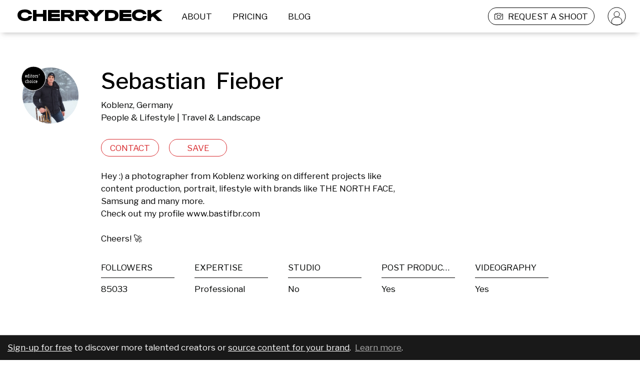

--- FILE ---
content_type: text/html; charset=utf-8
request_url: https://cherrydeck.com/bastifbr
body_size: 94093
content:
<!DOCTYPE html><html lang="en"><head><meta charSet="utf-8" class="jsx-3006869238" data-next-head=""/><meta name="viewport" content="initial-scale=1.0, width=device-width" class="jsx-3006869238" data-next-head=""/><link rel="preconnect" href="https://www.googletagmanager.com" as="script"/><link rel="preconnect" href="https://fonts.googleapis.com"/><link rel="preconnect" href="https://static.cherrydeck.com"/><link rel="preconnect" href="https://users-photos.b-cdn.net"/><link rel="preconnect" href="https://user-photos.cherrydeck.com"/><link rel="manifest" href="/webmanifest.json"/><link rel="apple-touch-icon" sizes="180x180" href="/apple-touch-icon.png"/><link rel="icon" type="image/png" sizes="32x32" href="/favicon-32x32.png"/><link rel="icon" type="image/png" sizes="16x16" href="/favicon-16x16.png"/><link rel="mask-icon" href="/safari-pinned-tab.svg" color="#5bbad5"/><link rel="shortcut icon" href="/favicon.ico"/><meta name="msapplication-TileColor" content="#da532c"/><meta name="msapplication-config" content="/browserconfig.xml"/><meta name="theme-color" content="#ffffff"/><meta name="p:domain_verify" content="d14100989a4942563631e5952c74f1c7"/><script>
              if (!('IntersectionObserver' in window)) {
                   var script = document.createElement("script");
                   script.src = "https://raw.githubusercontent.com/w3c/IntersectionObserver/master/polyfill/intersection-observer.js";
                   document.getElementsByTagName('head')[0].appendChild(script);
              }
        </script><script type="text/javascript" src="//storage.googleapis.com/instapage-assets/conversion-external.js" async=""></script><script data-next-head="">
              (function(a, s, y, n, c, h, i, d, e) {
                s.className += ' ' + y;
              h.start = 1 * new Date();
                h.end = i = function() {
                s.className = s.className.replace(RegExp(' ?' + y), '');
              };
              (a[n] = a[n] || []).hide = h;
                setTimeout(function() {
                i();
                h.end = null;
              }, c);
              h.timeout = c;
              })(window, document.documentElement, 'async-hide', 'dataLayer', 4000, {
                'GTM-PRTKQRP': true
              });
            </script><script data-next-head="">
              (function(w, d, s, l, i) {
              w[l] = w[l] || [];
              w[l].push({
              'gtm.start': new Date().getTime(),
              event: 'gtm.js'
              });
              var f = d.getElementsByTagName(s)[0],
              j = d.createElement(s),
              dl = l != 'dataLayer' ? '&l=' + l : '';
              j.async = true;
              j.src = 'https://www.googletagmanager.com/gtm.js?id=' + i + dl;
              f.parentNode.insertBefore(j, f);
              })(window, document, 'script', 'dataLayer', 'GTM-PRTKQRP');
            </script><title data-next-head="">Sebastian Fieber – People &amp; Lifestyle Photographer</title><meta property="fb:admins" content="" data-next-head=""/><meta property="og:title" content="Sebastian Fieber on Cherrydeck" data-next-head=""/><meta property="og:site_name" content="Cherrydeck – Custom content for consumer brands made easy" data-next-head=""/><meta property="og:description" content="Sebastian Fieber is a People &amp; Lifestyle and Travel &amp; Landscape Photographer. See their Photographer portfolio on Cherrydeck" data-next-head=""/><meta name="description" content="Sebastian Fieber is a People &amp; Lifestyle and Travel &amp; Landscape Photographer. See their Photographer portfolio on Cherrydeck" data-next-head=""/><meta property="og:type" content="profile" data-next-head=""/><meta property="og:locale" content="en_US" data-next-head=""/><meta property="og:url" content="https://cherrydeck.com/bastifbr" data-next-head=""/><meta property="og:image" content="https://users-photos.b-cdn.net/151961/media/asset/6D601DEB-1389-4361-902E-37C44B31FA1F.jpeg?width=1080" data-next-head=""/><meta property="og:image:type" content="image/png" data-next-head=""/><meta property="profile:first_name" content="Sebastian " data-next-head=""/><meta property="profile:last_name" content="Fieber " data-next-head=""/><meta property="profile:username" content="bastifbr" data-next-head=""/><meta property="twitter:card" content="summary_large_image" data-next-head=""/><meta property="twitter:title" content="Sebastian Fieber – People &amp; Lifestyle Photographer" data-next-head=""/><meta property="twitter:description" content="Sebastian Fieber is a People &amp; Lifestyle and Travel &amp; Landscape Photographer. See their Photographer portfolio on Cherrydeck" data-next-head=""/><meta property="twitter:image" content="https://users-photos.b-cdn.net/151961/media/asset/6D601DEB-1389-4361-902E-37C44B31FA1F.jpeg?width=1080" data-next-head=""/><script type="application/ld+json">{"@context":"https://schema.org","@type":"WebSite","@id":"https://cherrydeck.com/#website","url":"https://cherrydeck.com","publisher":{"@type":"Organization","@id":"https://cherrydeck.com/#ogranization","address":{"@type":"PostalAddress","addressCountry":"DE","streetAddress":"Axel Springer Platz 3","postalCode":"20355","addressRegion":"HRB"},"name":"Cherrydeck","description":"Cherrydeck is a global marketing platform and directory for professional creatives. The Cherrydeck community consists of 50.000+ pre-selected high-quality photographers, videographers, and models, that are available for freelance work in the creative field.","legalName":"Cherrydeck GmbH","foundingDate":"2017","awards":["German Design Award 2020"],"contactPoint":{"@type":"ContactPoint","contactType":"customer support","email":"team@cherrydeck.com"},"logo":{"@type":"ImageObject","url":"https://static.cherrydeck.com/Cherrydeck_meta_logo.png"},"sameAs":["https://www.facebook.com/cherrydeckapp","https://www.instagram.com/cherrydeck/","https://www.pinterest.com/cherrydeck","https://www.linkedin.com/company/cherrydeck/","https://twitter.com/cherrydeckapp","https://blog.cherrydeck.com"]},"name":"Cherrydeck","alternateName":"Cherrydeck app","description":"The community of creative professionals","potentialAction":{"@type":"SearchAction","target":{"@type":"EntryPoint","urlTemplate":"https://cherrydeck.com/photographers?query={search_term_string}"},"query-input":"required name=search_term_string"}}</script><script type="application/ld+json">{"@context":"https://schema.org","@type":"ProfilePage","@id":"https://cherrydeck.com/bastifbr#profile","isPartOf":{"@type":"WebSite","@id":"https://cherrydeck.com/#website"},"publisher":{"@type":"Organization","@id":"https://cherrydeck.com/#ogranization","address":{"@type":"PostalAddress","addressCountry":"DE","streetAddress":"Axel Springer Platz 3","postalCode":"20355","addressRegion":"HRB"},"name":"Cherrydeck","description":"Cherrydeck is a global marketing platform and directory for professional creatives. The Cherrydeck community consists of 50.000+ pre-selected high-quality photographers, videographers, and models, that are available for freelance work in the creative field.","legalName":"Cherrydeck GmbH","foundingDate":"2017","awards":["German Design Award 2020"],"contactPoint":{"@type":"ContactPoint","contactType":"customer support","email":"team@cherrydeck.com"},"logo":{"@type":"ImageObject","url":"https://static.cherrydeck.com/Cherrydeck_meta_logo.png"},"sameAs":["https://www.facebook.com/cherrydeckapp","https://www.instagram.com/cherrydeck/","https://www.pinterest.com/cherrydeck","https://www.linkedin.com/company/cherrydeck/","https://twitter.com/cherrydeckapp","https://blog.cherrydeck.com"]},"mainEntity":{"@type":"Person","@id":"https://cherrydeck.com/bastifbr#user","url":"https://cherrydeck.com/bastifbr","name":"Sebastian  Fieber","description":"People &amp; Lifestyle Photographer, Travel &amp; Landscape Photographer","jobTitle":"Photographer","sameAs":["https://instagram.com/bastifbr"],"knowsAbout":["People &amp; Lifestyle photography","Travel &amp; Landscape photography"],"address":{"@type":"PostalAddress","addressLocality":"Koblenz","addressCountry":"DE"},"image":"https://ch-users-photos.s3.amazonaws.com/151961/avatar/bastifbr_2996775e-a5d4-4426-84bf-ed45f463b56b.png","disambiguatingDescription":"Hey :) a photographer from Koblenz working on different projects like content production, portrait, lifestyle with brands like THE NORTH FACE, Samsung and many more.\nCheck out my profile www.bastifbr.com \n\nCheers! 🚀"}}</script><link rel="preload" href="https://fonts.googleapis.com/css2?family=Libre+Franklin:wght@300;400;500;600;900&amp;display=swap" as="style"/><link href="https://fonts.googleapis.com/css2?family=Libre+Franklin:wght@300;400;500;600;900&amp;display=swap" rel="stylesheet"/><link rel="preload" href="/_next/static/css/8b07497094879bb8.css" as="style"/><link rel="stylesheet" href="/_next/static/css/8b07497094879bb8.css" data-n-g=""/><noscript data-n-css=""></noscript><script defer="" nomodule="" src="/_next/static/chunks/polyfills-42372ed130431b0a.js"></script><script src="/_next/static/chunks/webpack-442310f7ba60a442.js" defer=""></script><script src="/_next/static/chunks/framework-f0f34dd321686665.js" defer=""></script><script src="/_next/static/chunks/main-7c2dada52cc72806.js" defer=""></script><script src="/_next/static/chunks/pages/_app-3ba02ecc2016322e.js" defer=""></script><script src="/_next/static/chunks/6892-e422034f885a6b16.js" defer=""></script><script src="/_next/static/chunks/2749-2187507e12fcba39.js" defer=""></script><script src="/_next/static/chunks/7652-1e76c7110491b0bd.js" defer=""></script><script src="/_next/static/chunks/2408-42b818c1eccd227d.js" defer=""></script><script src="/_next/static/chunks/7557-8d77753c079f39ea.js" defer=""></script><script src="/_next/static/chunks/1480-ae2fbb1998ae003b.js" defer=""></script><script src="/_next/static/chunks/8567-c078685e6a04a3f4.js" defer=""></script><script src="/_next/static/chunks/1911-b3752e1e12d14129.js" defer=""></script><script src="/_next/static/chunks/1277-8cd3f05f849ad951.js" defer=""></script><script src="/_next/static/chunks/7701-708ca06cf99cf40c.js" defer=""></script><script src="/_next/static/chunks/5470-9e81c76770c71123.js" defer=""></script><script src="/_next/static/chunks/9982-c46c0b9b4cc58d4c.js" defer=""></script><script src="/_next/static/chunks/pages/profile-d7c84398e3f77f4d.js" defer=""></script><script src="/_next/static/1UZjDoFaunH5HsQZd7dQ6/_buildManifest.js" defer=""></script><script src="/_next/static/1UZjDoFaunH5HsQZd7dQ6/_ssgManifest.js" defer=""></script><style id="__jsx-3419023628">.link_wrapper.jsx-3419023628:hover{cursor:pointer;}</style><style id="__jsx-3726255826">.cherrydeckHeaderLogo{margin-left:35px;margin-right:20px;}.cherrydeckHeaderLogo>g{-webkit-transition:fill 0.2s;transition:fill 0.2s;}@media screen and (max-width:1024px){.cherrydeckHeaderLogo{max-width:140px;}.cherrydeckHeaderLogo.centerAlignOnMobile{margin-left:0;margin-right:0;position:absolute;top:50%;left:50%;-webkit-transform:translate(-50%,-50%);-ms-transform:translate(-50%,-50%);transform:translate(-50%,-50%);}}@media screen and (max-width:600px){.cherrydeckHeaderLogo.centerAlignOnMobile.withRightPadding{left:45%;}}</style><style id="__jsx-1214314885">.headerLinkWrapper{height:100%;padding-left:12px;padding-right:12px;margin-left:5px;margin-right:10px;box-sizing:border-box;border:solid 1px transparent;border-radius:17px;height:35px;display:-webkit-box;display:-webkit-flex;display:-ms-flexbox;display:flex;font-size:17px;line-height:20px;color:#000000;-webkit-box-pack:center;-webkit-justify-content:center;-ms-flex-pack:center;justify-content:center;-webkit-align-items:center;-webkit-box-align:center;-ms-flex-align:center;align-items:center;-webkit-transition:background-color 0.2s,border-color 0.15s;transition:background-color 0.2s,border-color 0.15s;}.headerLinkWrapper:active,.headerLinkWrapper:focus{display:-webkit-box;display:-webkit-flex;display:-ms-flexbox;display:flex;}.headerLinkWrapper:hover{color:#ffffff;border:solid 1px #D8282C;background-color:#D8282C;border-radius:17px;cursor:pointer;}.whiteHeaderLinkWrapper,.whiteHeaderLinkWrapper:active,.whiteHeaderLinkWrapper:hover,.whiteHeaderLinkWrapper:focus{color:#ffffff;}@media screen and (max-width:1024px){.headerLinkWrapper{padding-left:unset;padding-right:unset;margin-left:10px;margin-right:10px;border:solid 1px transparent;}.headerLinkWrapper,.headerLinkWrapper:hover{border:solid 1px transparent !important;background-color:transparent !important;}}</style><style id="__jsx-1173906379">*.jsx-1173906379{white-space:pre-wrap;}.cdTextAlignmentClass.jsx-1173906379{  ;}.cdtextColor.jsx-1173906379{;}</style><style id="__jsx-1501412423">.cdtextDisabledStyle{opacity:0.5;}</style><style id="__jsx-3590208163">.submitBriefLink{border:solid 1px #000000;height:35px;border-radius:17px;margin-left:20px;-webkit-transition:border 0.1s,border-color 0.1s;transition:border 0.1s,border-color 0.1s;}.submitBriefLinkWhite{border:solid 1px #ffffff;}.submitBriefLinkWhite .submitBriefIcon>g path{fill:white;}.submitBriefLink:hover .submitBriefIcon>g path{fill:white;}.submitBriefIcon{margin-right:10px;width:17px;height:17px;}.submitBriefIcon>g path{fill:black;-webkit-transition:fill 0.2s;transition:fill 0.2s;}@media screen and (max-width:1024px){.submitBriefLink{border:solid 1px transparent;}.submitBriefIcon{padding-right:unset;width:17px;height:17px;}.submitBriefLink:hover .submitBriefIcon>g path{fill:black;}.submitBriefLinkWhite:hover .submitBriefIcon>g path{fill:black;}}</style><style id="__jsx-1898103205">.avatarLink{width:auto;height:35px;padding:0;margin:0 27px 0 15px;}.headerLinkWrapper.avatarLink:hover{background:none;border-color:transparent;}.avatarLink .avatarIcon>g{stroke:black;-webkit-transition:stroke 0.2s;transition:stroke 0.2s;}.avatarLink.avatarLinkWhite .avatarIcon>g{stroke:white;-webkit-transition:stroke 0.2s;transition:stroke 0.2s;}@media screen and (max-width:1024px){.avatarLink{display:none;}}</style><style id="__jsx-2819854248">.cdHeader{width:100%;position:fixed;top:0;left:0;height:65px;background-color:#ffffff;z-index:50;display:-webkit-box;display:-webkit-flex;display:-ms-flexbox;display:flex;-webkit-box-pack:center;-webkit-justify-content:center;-ms-flex-pack:center;justify-content:center;-webkit-align-items:center;-webkit-box-align:center;-ms-flex-align:center;align-items:center;-webkit-transition:background-color 0.2s;transition:background-color 0.2s;}.cdTransparentHeader{background-color:transparent;}.cdHeader nav{width:100%;max-width:1440px;display:-webkit-box;display:-webkit-flex;display:-ms-flexbox;display:flex;-webkit-flex-direction:row;-ms-flex-direction:row;flex-direction:row;-webkit-align-items:center;-webkit-box-align:center;-ms-flex-align:center;align-items:center;-webkit-box-pack:justify;-webkit-justify-content:space-between;-ms-flex-pack:justify;justify-content:space-between;}.cdHeader nav .links{display:-webkit-box;display:-webkit-flex;display:-ms-flexbox;display:flex;-webkit-flex-direction:row;-ms-flex-direction:row;flex-direction:row;-webkit-flex-wrap:nowrap;-ms-flex-wrap:nowrap;flex-wrap:nowrap;height:35px;-webkit-align-items:center;-webkit-box-align:center;-ms-flex-align:center;align-items:center;}@media screen and (max-width:1024px){.cdHeader{height:55px;}.cdHeader .hiddenOnMobile{display:none;}}@media screen and (min-width:1025px) and (max-width:1150px){.hideOnVerySmallDesktop{display:none;}}@media screen and (min-width:1025px) and (max-width:1279px){.hideOnSmallDesktop{display:none;}}@media screen and (min-width:1025px){.cdHeader .hiddenOnDesktop{display:none;}}</style><style id="__jsx-2296707649">.notificationsListingContainer{position:fixed;top:125px;right:0;z-index:51;}.notificationsListingContainer .notificationsListing{width:100%;max-width:1440px;margin:0 auto;display:-webkit-box;display:-webkit-flex;display:-ms-flexbox;display:flex;-webkit-flex-direction:column;-ms-flex-direction:column;flex-direction:column;-webkit-align-items:flex-end;-webkit-box-align:flex-end;-ms-flex-align:flex-end;align-items:flex-end;position:relative;}.notificationsListing .closeIcon{padding-right:15px;cursor:pointer;}.notificationsListing .cdNotification{box-sizing:border-box;border:1px solid #f2f2f2;background-color:#f3f3f3;width:-webkit-fit-content;width:-moz-fit-content;width:fit-content;height:-webkit-fit-content;height:-moz-fit-content;height:fit-content;display:-webkit-box;display:-webkit-flex;display:-ms-flexbox;display:flex;-webkit-align-items:center;-webkit-box-align:center;-ms-flex-align:center;align-items:center;-webkit-flex-direction:row;-ms-flex-direction:row;flex-direction:row;padding:21px;margin-bottom:25px;}.cdNotification .cdNotificationContent{-webkit-flex:1;-ms-flex:1;flex:1;color:#9b9b9b;font-size:17px;-webkit-letter-spacing:0;-moz-letter-spacing:0;-ms-letter-spacing:0;letter-spacing:0;line-height:25px;text-align:right;}.notificationsListingContainer .notificationEnter{-webkit-animation:NotificationEnterAnimation 0.3s ease-in-out;animation:NotificationEnterAnimation 0.3s ease-in-out;}.notificationsListingContainer .dismissNotification{-webkit-animation:NotificationLeaveAnimation 0.6s ease-in-out forwards;animation:NotificationLeaveAnimation 0.6s ease-in-out forwards;}@media screen and (max-width:1024px){.notificationsListingContainer{top:0;left:0;}.notificationsListing .cdNotification{width:100%;padding:20px;margin-bottom:10px;-webkit-flex-direction:row-reverse;-ms-flex-direction:row-reverse;flex-direction:row-reverse;}.cdNotification .cdNotificationContent{font-size:12px;-webkit-letter-spacing:0;-moz-letter-spacing:0;-ms-letter-spacing:0;letter-spacing:0;line-height:17px;text-align:center;}.notificationsListing .closeIcon{padding-right:unset;padding-left:10px;}.notificationsListingContainer .notificationEnter{-webkit-animation:NotificationEnterAnimationMobile 0.5s ease-in-out;animation:NotificationEnterAnimationMobile 0.5s ease-in-out;}}@-webkit-keyframes NotificationEnterAnimation{0%{opacity:0;-webkit-transform:translateX(65px);-ms-transform:translateX(65px);transform:translateX(65px);}100%{opacity:1;-webkit-transform:translateX(0);-ms-transform:translateX(0);transform:translateX(0);}}@keyframes NotificationEnterAnimation{0%{opacity:0;-webkit-transform:translateX(65px);-ms-transform:translateX(65px);transform:translateX(65px);}100%{opacity:1;-webkit-transform:translateX(0);-ms-transform:translateX(0);transform:translateX(0);}}@-webkit-keyframes NotificationEnterAnimationMobile{0%{opacity:0;-webkit-transform:translateY(-55px);-ms-transform:translateY(-55px);transform:translateY(-55px);}100%{opacity:1;-webkit-transform:translateY(0);-ms-transform:translateY(0);transform:translateY(0);}}@keyframes NotificationEnterAnimationMobile{0%{opacity:0;-webkit-transform:translateY(-55px);-ms-transform:translateY(-55px);transform:translateY(-55px);}100%{opacity:1;-webkit-transform:translateY(0);-ms-transform:translateY(0);transform:translateY(0);}}@-webkit-keyframes NotificationLeaveAnimation{0%{opacity:1;}100%{opacity:0;}}@keyframes NotificationLeaveAnimation{0%{opacity:1;}100%{opacity:0;}}</style><style id="__jsx-3233183569">.cdContentPadding{padding:0 0 20px 0;box-sizing:border-box;min-height:70px;}@media screen and (max-width:1024px){.cdContentPadding{min-height:30px;}}</style><style id="__jsx-1101148702">@-webkit-keyframes rotateinplace{0%{-webkit-transform:rotate(0deg);-ms-transform:rotate(0deg);transform:rotate(0deg);}25%{-webkit-transform:rotate(3deg);-ms-transform:rotate(3deg);transform:rotate(3deg);}50%{-webkit-transform:rotate(0deg);-ms-transform:rotate(0deg);transform:rotate(0deg);}75%{-webkit-transform:rotate(-3deg);-ms-transform:rotate(-3deg);transform:rotate(-3deg);}100%{-webkit-transform:rotate(0deg);-ms-transform:rotate(0deg);transform:rotate(0deg);}}@keyframes rotateinplace{0%{-webkit-transform:rotate(0deg);-ms-transform:rotate(0deg);transform:rotate(0deg);}25%{-webkit-transform:rotate(3deg);-ms-transform:rotate(3deg);transform:rotate(3deg);}50%{-webkit-transform:rotate(0deg);-ms-transform:rotate(0deg);transform:rotate(0deg);}75%{-webkit-transform:rotate(-3deg);-ms-transform:rotate(-3deg);transform:rotate(-3deg);}100%{-webkit-transform:rotate(0deg);-ms-transform:rotate(0deg);transform:rotate(0deg);}}.cdLazyImgContainerShared{width:100%;display:-webkit-box;display:-webkit-flex;display:-ms-flexbox;display:flex;-webkit-box-pack:center;-webkit-justify-content:center;-ms-flex-pack:center;justify-content:center;-webkit-align-items:center;-webkit-box-align:center;-ms-flex-align:center;align-items:center;position:relative;overflow:hidden;}.cdLazyImgContainerShared.cdWithExtraText{background-color:#f0f0f0;}.cdLazyImgContainerShared.cdWithExtraText .CDViewOnEnter{width:auto;}.cdLazyImgContainerRemainAspectRation{padding-bottom:100%;position:relative;}.cdLazyimgShared{object-fit:cover;width:100%;}.lds-dual-ring{display:inline-block;display:-webkit-box;display:-webkit-flex;display:-ms-flexbox;display:flex;-webkit-box-pack:center;-webkit-justify-content:center;-ms-flex-pack:center;justify-content:center;-webkit-align-items:center;-webkit-box-align:center;-ms-flex-align:center;align-items:center;width:100%;height:100%;}.lds-dual-ring:after{content:' ';display:block;width:16px;height:16px;margin:1px;border-radius:50%;border:2px solid #9B9B9B;border-color:#9B9B9B transparent #9B9B9B transparent;-webkit-animation:lds-dual-ring 1.2s linear infinite;animation:lds-dual-ring 1.2s linear infinite;-webkit-animation-delay:0.9s;animation-delay:0.9s;opacity:0;}.cdLazyimg{object-fit:cover;display:-webkit-box;display:-webkit-flex;display:-ms-flexbox;display:flex;-webkit-box-pack:center;-webkit-justify-content:center;-ms-flex-pack:center;justify-content:center;-webkit-align-items:center;-webkit-box-align:center;-ms-flex-align:center;align-items:center;}.cdLazyImgContainerShared.cdWithExtraText .cdLazyimg{max-width:120px;-webkit-animation:rotateinplace 3s ease-in-out 0s infinite;animation:rotateinplace 3s ease-in-out 0s infinite;}.cdLazyImageRemainAspectRatio{position:absolute;top:0;bottom:0;left:0;right:0;height:100%;}.cdLazyImgContainerShared.cdWithExtraText .cdLazyImageRemainAspectRatio.cdLazyimg{display:none;}.cdLazyimg[alt]:after{display:block;position:absolute;top:0;left:0;width:100%;height:100%;background-color:#fff;text-align:center;content:'';}@-webkit-keyframes lds-dual-ring{0%{opacity:0.5;-webkit-transform:rotate(0deg);-ms-transform:rotate(0deg);transform:rotate(0deg);}100%{opacity:0.5;-webkit-transform:rotate(360deg);-ms-transform:rotate(360deg);transform:rotate(360deg);}}@keyframes lds-dual-ring{0%{opacity:0.5;-webkit-transform:rotate(0deg);-ms-transform:rotate(0deg);transform:rotate(0deg);}100%{opacity:0.5;-webkit-transform:rotate(360deg);-ms-transform:rotate(360deg);transform:rotate(360deg);}}.previewButton{z-index:2;position:absolute;width:34px;height:34px;bottom:5%;left:5%;background-color:transparent;background-image:url('/images/play-icon-desktop.png');background-repeat:no-repeat;background-size:100% 100%;}.imageHeaderText{position:absolute;top:5%;left:5%;width:90%;font-size:15px;text-overflow:ellipsis;word-break:break-word;}@media screen and (max-width:1024px){.previewButton{background-image:url('/images/play-icon-mobile.png');width:20px;height:20px;}.imageHeaderText{font-size:13px;}}</style><style id="__jsx-1598532998">.roundWrapper.jsx-1598532998{width:112px;height:112px;border-radius:112px;overflow:hidden;position:relative;false;}.roundIconAction.jsx-1598532998{display:-webkit-box;display:-webkit-flex;display:-ms-flexbox;display:flex;position:absolute;top:0;bottom:0;left:0;right:0;-webkit-box-pack:center;-webkit-justify-content:center;-ms-flex-pack:center;justify-content:center;-webkit-align-items:center;-webkit-box-align:center;-ms-flex-align:center;align-items:center;background-color:rgba(0,0,0,0.49);opacity:0;}.roundIconAction.jsx-1598532998:hover{opacity:1;}@media screen and (max-width:1024px){.roundIconAction.jsx-1598532998{opacity:1;background-image:url();background-position:center;background-repeat:no-repeat;}}</style><style id="__jsx-3171301731">.avatar.jsx-3171301731{margin:0 auto;width:112px;height:112px;position:relative;;}.avatarVetted.jsx-3171301731,.avatarHidden.jsx-3171301731{position:absolute;bottom:-10px;right:0;width:35px;height:35px;background-color:transparent;background-image:url('/images/ico-vetted.svg');background-repeat:no-repeat;background-size:cover;}.avatarHidden.jsx-3171301731{background-image:url('/images/ico-hidden-from-search.svg');}.avatarVetted.jsx-3171301731 svg.jsx-3171301731,.avatarHidden.jsx-3171301731 svg.jsx-3171301731{display:block;width:100%;}@media only screen and (max-width:1024px){.avatarVetted.jsx-3171301731,.avatarHidden.jsx-3171301731{width:20px;height:20px;}}.editorsChoice.jsx-3171301731{position:absolute;top:-3px;left:-3px;z-index:1;background-color:transparent;background-image:url('/images/editorsChoice.svg');background-repeat:no-repeat;background-size:cover;width:50px;height:50px;}</style><style id="__jsx-1013944377">button.jsx-1013944377{min-height:35px;cursor:pointer;   ;}</style><style id="__jsx-4272465994">button:focus{outline:none;}button:disabled{opacity:0.5;}.cdButtonShared{box-sizing:border-box;padding:5px 10px;border-radius:20px;-webkit-align-items:center;-webkit-box-align:center;-ms-flex-align:center;align-items:center;text-align:center;-webkit-transition:background-color 0.1s ease-out,color 0.1s ease-out;transition:background-color 0.1s ease-out,color 0.1s ease-out;background-color:transparent;}.cdBaseButtonStyle{border:1px solid transparent;color:#000000;}@media screen and (min-width:1024px){.cdBaseButtonStyle:hover{background-color:#D8282C;color:#ffffff;border-color:#D8282C;}}.cdBaseButtonActiveStyle{background-color:#D8282C;color:#ffffff;border-color:#D8282C;}</style><style id="__jsx-11787237">.RedButtonStyle{color:#D8282C;border:1px solid #D8282C;background-color:transparent;}@media screen and (min-width:1024px){.RedButtonStyle:hover{background-color:#D8282C;color:#ffffff;border-color:#D8282C;}}.RedButtonStyle:active{background-color:#D8282C;color:#ffffff;border-color:#D8282C;}.RedButtonActiveStyle{background-color:#D8282C;color:#ffffff;border-color:#D8282C;}</style><style id="__jsx-1207674126">.actionButtonProgress{width:100%;display:-webkit-box;display:-webkit-flex;display:-ms-flexbox;display:flex;-webkit-align-items:center;-webkit-box-align:center;-ms-flex-align:center;align-items:center;-webkit-box-pack:center;-webkit-justify-content:center;-ms-flex-pack:center;justify-content:center;}</style><style id="__jsx-3827236649">.professionSpecItem{width:100%;display:-webkit-box;display:-webkit-flex;display:-ms-flexbox;display:flex;-webkit-flex-direction:column;-ms-flex-direction:column;flex-direction:column;color:#000302;-webkit-box-pack:start;-webkit-justify-content:flex-start;-ms-flex-pack:start;justify-content:flex-start;-webkit-letter-spacing:0;-moz-letter-spacing:0;-ms-letter-spacing:0;letter-spacing:0;font-size:17px;line-height:20px;overflow:hidden;}.professionSpecItem h3{width:100%;text-align:left;padding-bottom:10px;border-bottom:1px solid #000000;margin-bottom:7px;overflow:hidden;white-space:nowrap;text-overflow:ellipsis;text-transform:uppercase;}.professionSpecItem p{-webkit-letter-spacing:0;-moz-letter-spacing:0;-ms-letter-spacing:0;letter-spacing:0;padding:0 0 0 0;margin:0 0 0 0;overflow:hidden;white-space:nowrap;text-overflow:ellipsis;}</style><style id="__jsx-1937600914">.professionSpecWrapper{display:grid;grid-template-columns:1fr;width:100%;grid-row-gap:35px;}.professionSpecWrapper .professionSpec{width:100%;max-width:83%;display:grid;grid-template-columns:repeat(5,1fr);grid-gap:40px;}.professionSpecWrapper .professionSpec.noFollowers{grid-template-columns:repeat(4,1fr);}.professionSpecWrapper .professionSpecBio{width:100%;max-width:55%;}.professionSpecWrapper .showMoreLabel{display:none;}@media only screen and (max-width:1024px){.professionSpecWrapper{grid-row-gap:0px;}.professionSpecWrapper.expanded{grid-row-gap:30px;}.professionSpecWrapper .professionSpec,.professionSpecWrapper .professionSpec.noFollowers{grid-template-columns:repeat(2,1fr);grid-column-gap:47px;grid-row-gap:20px;max-width:80%;-webkit-order:1;-ms-flex-order:1;order:1;}.professionSpecWrapper .professionSpecBio{max-width:unset;margin:0;padding:0;box-sizing:border-box;-webkit-order:2;-ms-flex-order:2;order:2;}.professionSpecWrapper .hiddenSpec{max-height:0px;opacity:0;-webkit-transition:all 0.4s ease-in;transition:all 0.4s ease-in;overflow:hidden;}.professionSpecWrapper .hiddenSpec.unhide{max-height:1000px;opacity:1;}.professionSpecWrapper .showMoreLabel{display:-webkit-box;display:-webkit-flex;display:-ms-flexbox;display:flex;-webkit-flex-direction:row;-ms-flex-direction:row;flex-direction:row;-webkit-align-items:center;-webkit-box-align:center;-ms-flex-align:center;align-items:center;cursor:pointer;font-size:12px;line-height:15px;text-align:left;color:#000302;-webkit-order:3;-ms-flex-order:3;order:3;}.professionSpecWrapper .showMoreLabel .showMoreIcon{-webkit-transform:rotate(-180deg);-ms-transform:rotate(-180deg);transform:rotate(-180deg);-webkit-transition:-webkit-transform 0.4s ease-in-out;-webkit-transition:transform 0.4s ease-in-out;transition:transform 0.4s ease-in-out;background-image:url('/images/profile-less-more-indicator-icon.svg');background-position:center;background-repeat:no-repeat;width:12px;height:7px;margin-left:5px;}.professionSpecWrapper .showMoreLabel .showMoreIcon.contentVisible{-webkit-transform:rotate(0deg);-ms-transform:rotate(0deg);transform:rotate(0deg);}}</style><style id="__jsx-4028706437">.signUpCallForAction{position:fixed;z-index:3;bottom:0;left:0;right:0;color:white;padding:12px 15px;line-height:1.2;background-color:#191919;border-top:1px solid rgba(255,255,255,0.3);}.signUpCallForAction a,.signUpCallForAction a:hover,.signUpCallForAction a:visited,.signUpCallForAction a:active{color:white;-webkit-text-decoration:underline;text-decoration:underline;}.signUpCallForAction a.secondary,.signUpCallForAction a.secondary:hover,.signUpCallForAction a.secondary:visited,.signUpCallForAction a.secondary:active{color:#acacac;}</style><style id="__jsx-2476475648">.cdtabContainer{margin:0 auto;width:100%;max-width:1440px;box-sizing:border-box;overflow:hidden;}.cdtabContainer .tab{background-color:#f3f3f3f3;display:inline-block !important;color:#9b9b9b;font-size:17px;-webkit-letter-spacing:0;-moz-letter-spacing:0;-ms-letter-spacing:0;letter-spacing:0;line-height:20px;text-align:center;padding:12px 130px;text-align:center;cursor:pointer;position:relative;margin-right:2px;-webkit-transition:background-color 0.2s,color 0.2s;transition:background-color 0.2s,color 0.2s;z-index:0;}.cdtabContainer .tab.active{color:#000302;background-color:#fff;border-top:1px solid rgba(0,0,0,0.05);border-left:1px solid rgba(0,0,0,0.05);border-right:1px solid rgba(0,0,0,0.05);z-index:-1;}.cdtabContainer .cdTabsContent{box-shadow:0 -8px 8px 0px rgba(0,0,0,0.05);margin-top:0;min-height:50px;position:relative;z-index:-2;}@media only screen and (max-width:1100px){.cdtabContainer .tab{padding:12px 100px;}}@media only screen and (max-width:1024px){.cdtabContainer .tab{font-size:12px;line-height:15px;padding:8px 0;width:calc(33% - 2px);text-align:center;}.cdtabContainer .cdTabsContent{min-height:35px;}}</style><style id="__jsx-2514091836">.CDViewOnEnter{width:100%;}</style><style id="__jsx-2047683872">.waterfallContainer{max-width:1440px;width:100%;padding:0px 20px;display:grid;box-sizing:border-box;margin:0 auto;grid-template-columns:1fr 1fr 1fr 1fr;grid-auto-rows:20px;grid-column-gap:40px;}.waterfallContainer .imageContainer{width:100%;grid-row-end:span 18;-webkit-transform:scale(1);-ms-transform:scale(1);transform:scale(1);-webkit-transition:-webkit-transform 0.2s;-webkit-transition:transform 0.2s;transition:transform 0.2s;position:relative;}.waterfallContainer .imageContainer:hover,.waterfallContainer .imageContainer:focus-within{z-index:10;}.waterfallContainer .removeHandle{position:absolute;top:10px;right:10px;width:30px;height:30px;z-index:3;cursor:pointer;background-image:url('/images/ico-remove-circle.svg');background-position:center center;background-repeat:no-repeat;-webkit-filter:drop-shadow(2px 2px 4px rgba(0,0,0,0.5));filter:drop-shadow(2px 2px 4px rgba(0,0,0,0.5));}.waterfallContainer .sourceInstagram{position:absolute;left:10px;top:10px;background-image:url('/images/ImageSourceInstagramIcon.svg');width:35px;height:35px;z-index:1;background-repeat:no-repeat;}.waterfallContainer .sourceVimeo{position:absolute;left:10px;top:10px;background-image:url('/images/vimeo_white.svg');width:35px;height:35px;z-index:1;background-repeat:no-repeat;}.waterfallContainer .sourceYoutube{position:absolute;left:10px;top:10px;background-image:url('/images/youtube_white.svg');width:35px;height:35px;z-index:1;background-repeat:no-repeat;}.waterfallContainer .imageContainer:hover{-webkit-transform:scale(1.05);-ms-transform:scale(1.05);transform:scale(1.05);}.waterfallContainer .imageContainer .cdLazyImgContainerShared{box-shadow:none;-webkit-transition:box-shadow 0.2s;transition:box-shadow 0.2s;}.waterfallContainer .imageContainer .cdLazyImgContainerShared:hover{box-shadow:1px 1px 8px 2px rgba(182,178,178,0.5);}.waterfallContainer .imageContainer.childElement{box-sizing:border-box;padding-bottom:40px;}.waterfallContainer .imageContainer .selectedImage{position:absolute;top:0;bottom:40px;left:0;right:0;background-color:white;opacity:0;-webkit-transition:opacity 0.2s;transition:opacity 0.2s;cursor:pointer;z-index:1;}.waterfallContainer .imageContainer .selectedImage.selected{opacity:0.6;background-image:url('/images/check-circle-icon.svg');background-repeat:no-repeat;background-position:center;background-size:min(70px,22%);}.waterfallContainer .imageContainer .error-loading-image{background-image:url('/images/collections/collection-placeholder.svg');background-repeat:no-repeat;background-position:center;background-size:cover;position:relative;height:260px;width:100%;}.waterfallContainer .imageContainer .error-loading-image::after{content:' ';position:absolute;top:0;left:0;right:0;bottom:0;-webkit-backdrop-filter:blur(3px);backdrop-filter:blur(3px);}.custom-overlay-gradient{background-image:linear-gradient( #00000057 0%, #00000056 3.5%, #00000053 7%, #0000004e 10.35%, #00000049 13.85%, #00000043 17.35%, #0000003c 20.85%, #00000036 24.35%, #00000030 27.85%, #0000002a 31.35%, #00000025 34.85%, #00000020 38.35%, #0000001d 41.85%, #0000001a 45.35% 48.85%, #0000001a 52.35%, #0000001d 55.85%, #00000020 59.35%, #00000025 62.85%, #0000002a 66.35%, #00000030 69.85%, #00000036 73.35%, #0000003c 76.85%, #00000043 80.35%, #00000049 83.85%, #0000004e 87.35%, #00000053 90.85%, #00000056 94.35%, #00000058 97.85%, #00000059 100% );}@media only screen and (max-width:1024px){.waterfallContainer{grid-template-columns:1fr 1fr;grid-auto-rows:12px;grid-column-gap:12px;padding:0 12px;overflow:hidden;}.waterfallContainer .sourceInstagram{left:10px;top:10px;background-size:28px 28px;width:30px;height:30px;}.waterfallContainer .sourceVimeo{left:10px;top:10px;background-size:28px 28px;width:30px;height:30px;}.waterfallContainer .sourceYoutube{left:10px;top:10px;background-size:28px 28px;width:30px;height:30px;}.waterfallContainer .imageContainer.childElement{padding-bottom:12px;}.waterfallContainer .imageContainer:hover{-webkit-transform:scale(1);-ms-transform:scale(1);transform:scale(1);}.waterfallContainer .imageContainer .selectedImage{bottom:12px;}.waterfallContainer .imageContainer .cdLazyImgContainerShared{box-shadow:none;-webkit-transition:box-shadow 0.2s;transition:box-shadow 0.2s;}.waterfallContainer .imageContainer .cdLazyImgContainerShared:hover{box-shadow:none;}.waterfallContainer .imageContainer .error-loading-image{height:185px;}}</style><style id="__jsx-4009687643">.publicProfilePage h1{font-size:45px;font-weight:500;-webkit-letter-spacing:0;-moz-letter-spacing:0;-ms-letter-spacing:0;letter-spacing:0;line-height:54px;margin-bottom:9px;}.publicProfilePage h2,.publicProfilePage div,.publicProfilePage p{font-size:17px;-webkit-letter-spacing:0;-moz-letter-spacing:0;-ms-letter-spacing:0;letter-spacing:0;line-height:25px;text-align:left;}.publicProfilePage h3{font-size:17px;line-height:20px;margin-bottom:10px;}.publicProfilePage .avatarSection{width:100%;max-width:1440px;margin:0 auto;margin-bottom:118px;display:-webkit-box;display:-webkit-flex;display:-ms-flexbox;display:flex;-webkit-flex-direction:row;-ms-flex-direction:row;flex-direction:row;}.avatarSection .avatarContainer{padding:0 45px;height:-webkit-fit-content;height:-moz-fit-content;height:fit-content;}.avatarSection .profileInfoContainer{display:-webkit-box;display:-webkit-flex;display:-ms-flexbox;display:flex;-webkit-flex-direction:column;-ms-flex-direction:column;flex-direction:column;-webkit-flex:1;-ms-flex:1;flex:1;}.profileInfoContainer .profileInfo{margin-bottom:30px;}.profileInfoContainer .profileActions{display:grid;width:-webkit-fit-content;width:-moz-fit-content;width:fit-content;grid-template-columns:repeat(3,1fr);grid-gap:20px;margin-bottom:27px;}.profileInfoContainer .profileActions.noCherryLinkAction{grid-template-columns:repeat(2,1fr);}.profileActions .actionButton{min-width:116px;}.publicProfilePage .professionSpecContainer.mobile{display:none;}.portfoliosSection{margin:0 auto;width:100%;max-width:1440px;padding:0 27px;box-sizing:border-box;display:-webkit-box;display:-webkit-flex;display:-ms-flexbox;display:flex;-webkit-flex-direction:column;-ms-flex-direction:column;flex-direction:column;}@media only screen and (max-width:1024px){.publicProfilePage h1{font-size:20px;line-height:24px;margin-bottom:5px;}.publicProfilePage h2,.publicProfilePage div,.publicProfilePage p{font-size:12px;line-height:17px;}.publicProfilePage h3{font-size:12px;line-height:17px;margin-bottom:5px;}.publicProfilePage .avatarSection{margin-bottom:30px;}.avatarSection .avatarContainer{padding:0 15px;height:-webkit-fit-content;height:-moz-fit-content;height:fit-content;}.avatarSection .profileInfoContainer{display:-webkit-box;display:-webkit-flex;display:-ms-flexbox;display:flex;-webkit-flex-direction:column;-ms-flex-direction:column;flex-direction:column;-webkit-flex:1;-ms-flex:1;flex:1;}.profileInfoContainer .profileInfo{margin-bottom:20px;}.profileInfoContainer .profileActions{display:grid;width:-webkit-fit-content;width:-moz-fit-content;width:fit-content;grid-template-columns:repeat(3,1fr);margin-bottom:unset;}.profileInfoContainer .profileActions.noCherryLinkAction{grid-template-columns:repeat(2,1fr);}.profileActions .actionButton{min-width:65px;background-position:center;font-size:0;line-height:0;background-repeat:no-repeat;background-size:60% 60%;}.profileActions .actionButton.cherryLinkButton{background-image:url('/images/profile-links-button-mobile.svg');}.profileActions .actionButton.cherryLinkButton:hover,.profileActions .actionButton.cherryLinkButton:active{background-image:url('/images/profile-links-button-white-mobile.svg');}.profileActions .actionButton.contactUser{background-image:url('/images/contact-user-icon-mobile.svg');}.profileActions .actionButton.contactUser:hover,.profileActions .actionButton.contactUser:active{background-image:url('/images/contact-user-icon-white-mobile.svg');}.profileActions .actionButton.upvotedButton{background-image:url('/images/profile-upvoted-icon-mobile.svg');}.profileActions .actionButton.upvotedButton:hover,.profileActions .actionButton.upvotedButton:active,.profileActions .actionButton.upvotedButton.RedButtonActiveStyle{background-image:url('/images/profile-upvoted-icon-white-mobile.svg');}.profileInfoContainer .professionSpecContainer{display:none;}.publicProfilePage .professionSpecContainer.mobile{display:-webkit-box;display:-webkit-flex;display:-ms-flexbox;display:flex;padding:0 18px;margin-bottom:55px;}.portfoliosSection{padding:0 11px;}}</style><style id="__jsx-682978470">.colContainer.jsx-682978470{display:flex;box-sizing:border-box;-webkit-flex-direction:row;-ms-flex-direction:row;flex-direction:row;;width: auto;     justify-content: flex-start; align-items: center; text-align: left;              ;}</style><style id="__jsx-2436080450">.cdContentWrapper.jsx-2436080450{width:100%;max-width:1440px;margin:0 auto;box-sizing:border-box;}@media only screen and (max-width:1024px){.cdContentMobilePadding.jsx-2436080450{padding-left:7px;padding-right:7px;}}</style><style id="__jsx-1084646123">.top-locations__title{margin:15px 0;text-align:center;}.top-locations__content{font-size:14px !important;color:#ffffff;}.top-locations__locations{max-width:450px;margin-left:auto;margin-right:auto;}@media only screen and (min-width:1025px){.top-locations__content{display:-webkit-box;display:-webkit-flex;display:-ms-flexbox;display:flex;-webkit-flex-direction:column;-ms-flex-direction:column;flex-direction:column;-webkit-box-pack:center;-webkit-justify-content:center;-ms-flex-pack:center;justify-content:center;-webkit-align-items:center;-webkit-box-align:center;-ms-flex-align:center;align-items:center;}.top-locations__locations{display:-webkit-box;display:-webkit-flex;display:-ms-flexbox;display:flex;-webkit-flex-wrap:wrap;-ms-flex-wrap:wrap;flex-wrap:wrap;-webkit-box-pack:justify;-webkit-justify-content:space-between;-ms-flex-pack:justify;justify-content:space-between;-webkit-align-items:center;-webkit-box-align:center;-ms-flex-align:center;align-items:center;margin:40px auto 0 auto;max-width:none;}.top-locations__colAnchor,a.top-locations__colAnchor:link,a.top-locations__colAnchor:visited{-webkit-flex-basis:18%;-ms-flex-preferred-size:18%;flex-basis:18%;margin-top:18px;font-size:14px !important;color:#ffffff;}.top-locations__col:hover{-webkit-text-decoration:underline;text-decoration:underline;}}@media only screen and (max-width:1024px){.top-locations__locations{display:-webkit-box;display:-webkit-flex;display:-ms-flexbox;display:flex;-webkit-flex-direction:column;-ms-flex-direction:column;flex-direction:column;}.top-locations__row{display:-webkit-box;display:-webkit-flex;display:-ms-flexbox;display:flex;-webkit-box-pack:justify;-webkit-justify-content:space-between;-ms-flex-pack:justify;justify-content:space-between;padding-left:10%;padding-right:10%;}.top-locations__colAnchor,a.top-locations__colAnchor:link,a.top-locations__colAnchor:visited{margin-top:12px;color:#ffffff;}}</style><style id="__jsx-1064857311">.cdFooter.jsx-1064857311{width:100%;padding:90px 40px 70px 40px;box-sizing:border-box;background-color:#191919;box-shadow:inset 0 7px 7px -6px rgba(25,25,25,0.5);margin-top: 70px;;}.footer-container.jsx-1064857311{display:-webkit-box;display:-webkit-flex;display:-ms-flexbox;display:flex;-webkit-flex-direction:row;-ms-flex-direction:row;flex-direction:row;-webkit-align-items:flex-start;-webkit-box-align:flex-start;-ms-flex-align:flex-start;align-items:flex-start;-webkit-box-pack:justify;-webkit-justify-content:space-between;-ms-flex-pack:justify;justify-content:space-between;}.cherrydeck-social.jsx-1064857311{display:-webkit-box;display:-webkit-flex;display:-ms-flexbox;display:flex;-webkit-flex-direction:column;-ms-flex-direction:column;flex-direction:column;padding-right:100px;}.cherrydeck-footer-links.jsx-1064857311{display:-webkit-box;display:-webkit-flex;display:-ms-flexbox;display:flex;-webkit-flex-direction:row;-ms-flex-direction:row;flex-direction:row;-webkit-flex-wrap:wrap;-ms-flex-wrap:wrap;flex-wrap:wrap;width:100%;max-width:850px;}.cherrydeck-footer-links.jsx-1064857311 .footer-column.jsx-1064857311{width:24%;margin-bottom:50px;display:-webkit-box;display:-webkit-flex;display:-ms-flexbox;display:flex;-webkit-flex-direction:column;-ms-flex-direction:column;flex-direction:column;}@media screen and (max-width:1024px){.footer-container.jsx-1064857311{-webkit-flex-direction:column;-ms-flex-direction:column;flex-direction:column;-webkit-align-items:center;-webkit-box-align:center;-ms-flex-align:center;align-items:center;-webkit-box-pack:center;-webkit-justify-content:center;-ms-flex-pack:center;justify-content:center;}.cherrydeck-social.jsx-1064857311{padding-right:0;-webkit-align-items:center;-webkit-box-align:center;-ms-flex-align:center;align-items:center;}.cherrydeck-footer-links.jsx-1064857311{max-width:500px;text-align:center;}.cherrydeck-footer-links.jsx-1064857311 .footer-column.jsx-1064857311{width:49%;}}</style><style id="__jsx-151164249">.whiteFooterLinkStyle{color:#ffffff;font-size:14px;line-height:17px;text-align:left;margin-bottom:23px;}.whiteFooterLinkStyle:active{color:#ffffff;}.whiteFooterLinkStyle:hover{-webkit-text-decoration:underline;text-decoration:underline;}.mobile img{max-height:200px;}.headline{color:#ffffff;font-size:14px;text-align:left;margin-bottom:23px;}.headline:hover{-webkit-text-decoration:none;text-decoration:none;}.mainFooterLogo svg{height:23px;width:auto;}.footerCdIcon{background-color:#ffffff;border-radius:50%;width:42px;height:42px;display:-webkit-box;display:-webkit-flex;display:-ms-flexbox;display:flex;-webkit-align-items:center;-webkit-box-align:center;-ms-flex-align:center;align-items:center;-webkit-box-pack:center;-webkit-justify-content:center;-ms-flex-pack:center;justify-content:center;margin-right:15px;}.footerCdIcon.last-item{margin-right:0;}.footerCdIcon svg{height:21px;width:auto;}@media screen and (max-width:1024px){.headline,.whiteFooterLinkStyle{text-align:center;}.mainFooterLogo svg{height:19px;}.footerCdIcon{width:34px;height:34px;}.footerCdIcon svg{height:18px;}}</style><style id="__jsx-3006869238">.pageWrapper.jsx-3006869238{box-sizing:content-box;min-height:calc(100vh - 65px);padding-top:65px;-webkit-transition:padding-bottom 1s ease-in-out;transition:padding-bottom 1s ease-in-out;width:100%;}@media screen and (max-width:1024px){.pageWrapper.jsx-3006869238{min-height:calc(100vh - 55px);padding-top:55px;}}</style></head><body><div id="__next"><noscript><iframe src="https://www.googletagmanager.com/ns.html?id=GTM-PRTKQRP" height="0" width="0" style="display:none;visibility:hidden"></iframe></noscript><noscript> You need to enable JavaScript to run this app. </noscript><style>#nprogress{pointer-events:none}#nprogress .bar{background:#D8282C;position:fixed;z-index:1600;top: 0;left:0;width:100%;height:3px}#nprogress .peg{display:block;position:absolute;right:0;width:100px;height:100%;box-shadow:0 0 10px #D8282C,0 0 5px #D8282C;opacity:1;-webkit-transform:rotate(3deg) translate(0px,-4px);-ms-transform:rotate(3deg) translate(0px,-4px);transform:rotate(3deg) translate(0px,-4px)}#nprogress .spinner{display:block;position:fixed;z-index:1600;top: 15px;right:15px}#nprogress .spinner-icon{width:18px;height:18px;box-sizing:border-box;border:2px solid transparent;border-top-color:#D8282C;border-left-color:#D8282C;border-radius:50%;-webkit-animation:nprogress-spinner 400ms linear infinite;animation:nprogress-spinner 400ms linear infinite}.nprogress-custom-parent{overflow:hidden;position:relative}.nprogress-custom-parent #nprogress .bar,.nprogress-custom-parent #nprogress .spinner{position:absolute}@-webkit-keyframes nprogress-spinner{0%{-webkit-transform:rotate(0deg)}100%{-webkit-transform:rotate(360deg)}}@keyframes nprogress-spinner{0%{transform:rotate(0deg)}100%{transform:rotate(360deg)}}</style><header class="jsx-2819854248 cdHeader bottomBoxShadow boxShadowEaseInOut"><nav class="jsx-2819854248"><div class="jsx-2819854248 links"><a href="/" aria-label="Cherrydeck Logo" class="jsx-3419023628 link_wrapper "><svg xmlns="http://www.w3.org/2000/svg" width="290" height="23" class="cherrydeckHeaderLogo svgBlackFill centerAlignOnMobile cursorPointer " viewBox="0 0 290 23"><g fill="#000302" fill-rule="evenodd"><path d="M50.995 23v-8.382h-12.99V23H31V1h7.005v7.713h12.99V1H58v22zM153.389 23v-8.543L140 1h9.295l7.703 7.707L164.672 1H174l-13.388 13.457V23zM280.203 23l-9.374-9.134-3.627 2.48V23H260V1h7.202v7.912L278.662 1h11.114l-13.414 9.138L290 23zM102.81 9.65h-8.795V6.69h8.795c1.988 0 2.999.246 2.999 1.473 0 1.242-1.011 1.487-3 1.487m4.746 5.025c3.178-.944 5.241-3.434 5.241-6.598C112.797 1 105.327 1 102.14 1H87v22h7.015v-7.659h5.904L106.624 23H115zM131.81 9.65h-8.795V6.69h8.795c1.988 0 2.999.246 2.999 1.473 0 1.242-1.011 1.487-3 1.487m4.747 5.025c3.177-.944 5.24-3.434 5.24-6.598C141.796 1 134.326 1 131.137 1H116v22h7.015v-7.659h5.904L135.624 23H144zM186.314 17.201h-4.243V6.8h4.243c6.132 0 8.657 1.313 8.657 5.146 0 3.662-2.422 5.255-8.657 5.255M187.474 1H175v22h12.667C196.642 23 202 18.843 202 11.88 202 4.965 196.706 1 187.475 1M68.131 17.201v-2.3h16.481V9.1h-16.48V6.8h16.48V1H61v22h24v-5.799zM211.132 17.201v-2.3h16.48V9.1h-16.48V6.8h16.48V1H204v22h24v-5.799zM14.887 17.193c-3.707 0-7.669-1.465-7.669-5.572 0-4.804 4.311-5.813 7.928-5.813 2.806 0 6.056.977 6.64 3.33h7.076s-.131-.776-.411-1.665C26.84 2.584 22.148 0 14.887 0 5.565 0 0 4.183 0 11.192 0 18.475 5.568 23 14.533 23c10.955 0 13.69-5.287 14.345-8.44A8.7 8.7 0 0 0 29 13.035h-6.893c-.544 3.096-4.092 4.158-7.22 4.158M243.887 17.193c-3.707 0-7.669-1.465-7.669-5.572 0-4.804 4.311-5.813 7.928-5.813 2.806 0 6.056.977 6.64 3.33h7.076s-.131-.776-.411-1.665C255.84 2.584 251.148 0 243.887 0 234.565 0 229 4.183 229 11.192 229 18.475 234.568 23 243.533 23c10.955 0 13.69-5.287 14.345-8.44a8.7 8.7 0 0 0 .122-1.525h-6.893c-.544 3.096-4.092 4.158-7.22 4.158"></path></g></svg></a><a href="https://cherrydeck.com/page/about" class="jsx-3419023628 link_wrapper headerLinkWrapper cdPopoutAnimation   hiddenOnMobile">ABOUT</a><a href="https://cherrydeck.com/pricing" class="jsx-3419023628 link_wrapper headerLinkWrapper cdPopoutAnimation  hideOnVerySmallDesktop hiddenOnMobile">PRICING</a><a href="https://cherrydeck.com/blog" class="jsx-3419023628 link_wrapper headerLinkWrapper cdPopoutAnimation  hideOnSmallDesktop hiddenOnMobile">BLOG</a></div><div class="jsx-2819854248 links"><a href="/submit-brief" class="jsx-3419023628 link_wrapper headerLinkWrapper cdPopoutAnimation  hiddenOnMobile submitBriefLink   "><svg xmlns="http://www.w3.org/2000/svg" width="800" height="800" viewBox="0 -2 18 18" class="submitBriefIcon"><path fill="currentColor" fill-rule="evenodd" d="M0 3.002A1 1 0 0 1 1 2h3.502a.88.88 0 0 0 .72-.444L5.778.444C5.901.199 6.228 0 6.491 0h5.018c.271 0 .59.2.713.444l.556 1.112a.87.87 0 0 0 .72.444H17c.552 0 1 .456 1 1.002v9.996A1 1 0 0 1 17.007 14H.993C.445 14 0 13.544 0 12.998zM1 3h4.437c.271 0 .588-.2.707-.444L6.9 1h4.25l.701 1.536c.117.256.437.464.703.464H17v10H1zm8 9a4 4 0 1 0 0-8 4 4 0 0 0 0 8m0-1a3 3 0 1 0 0-6 3 3 0 0 0 0 6m6-4a1 1 0 1 0 0-2 1 1 0 0 0 0 2M2 1.5c0-.276.214-.5.505-.5h.99c.279 0 .505.232.505.5V2H2z"></path></svg><span class="jsx-1501412423 jsx-1173906379 hiddenOnMobile  
           cdTextAlignmentClass cdtextColor">REQUEST A SHOOT</span></a><a href="/login" class="jsx-3419023628 link_wrapper headerLinkWrapper cdPopoutAnimation  hiddenOnMobile avatarLink  "><svg xmlns="http://www.w3.org/2000/svg" width="37" height="37" class="avatarIcon"><g fill="none" fill-rule="evenodd" stroke="#FFF" transform="translate(1 1)"><circle cx="17.5" cy="17.5" r="17.5"></circle><path d="M9.963 21.872c3.75-3.83 11.687-3.83 15.437 0q3.75 3.828 1.856 10.21Q23.518 35 17.5 35t-9.724-2.919c-.4-3.41-1.563-6.38 2.187-10.21Z"></path><circle cx="17.5" cy="13.5" r="5.5"></circle></g></svg></a></div></nav></header><div class="jsx-3006869238 pageWrapper"><div class="jsx-3233183569 cdContentPadding"></div><div class="jsx-4009687643 publicProfilePage"><section class="jsx-4009687643 avatarSection"><a href="http://www.instagram.com/bastifbr" target="_blank" rel="noopener noreferrer" class="jsx-4009687643 avatarContainer"><div class="jsx-3171301731  avatar"><div class="jsx-3171301731 editorsChoice"></div><div class="jsx-1598532998 roundWrapper"><div class="jsx-1101148702 cdLazyImgContainerShared cdLazyImgContainer    "><img src="https://users-photos.b-cdn.net/151961/avatar/bastifbr_2996775e-a5d4-4426-84bf-ed45f463b56b.png" style="height:112px" class="cdLazyimgShared cdLazyimg     " alt="Avatar image of Photographer Sebastian  Fieber"/><noscript class="jsx-1101148702"><img src="https://users-photos.b-cdn.net/151961/avatar/bastifbr_2996775e-a5d4-4426-84bf-ed45f463b56b.png" alt="Avatar image of Photographer Sebastian  Fieber" class="jsx-1101148702"/></noscript></div></div></div></a><div class="jsx-4009687643 profileInfoContainer"><div class="jsx-4009687643 profileInfo"><h1 class="jsx-1501412423 jsx-1173906379   
           cdTextAlignmentClass cdtextColor">Sebastian  Fieber</h1><h2 class="jsx-1501412423 jsx-1173906379   
           cdTextAlignmentClass cdtextColor">Koblenz, Germany</h2><h2 class="jsx-1501412423 jsx-1173906379   
           cdTextAlignmentClass cdtextColor">People &amp; Lifestyle | Travel &amp; Landscape</h2></div><div class="jsx-4009687643 profileActions noCherryLinkAction"><button class="jsx-1013944377 jsx-4272465994 cdButtonShared cdPopoutAnimation flexRow RedButtonStyle actionButton contactUser centerAlign  "><span class="jsx-1013944377 jsx-4272465994">CONTACT</span></button><div class="jsx-1207674126 actionButtonProgress "><button class="jsx-1013944377 jsx-4272465994 cdButtonShared cdPopoutAnimation flexRow RedButtonStyle actionButton upvotedButton centerAlign  "><span class="jsx-1013944377 jsx-4272465994">SAVE</span></button></div></div><div class="jsx-4009687643 professionSpecContainer"><div class="jsx-1937600914 professionSpecWrapper "><p class="jsx-1501412423 jsx-1173906379 professionSpecBio hiddenSpec   
           cdTextAlignmentClass cdtextColor">Hey :) a photographer from Koblenz working on different projects like content production, portrait, lifestyle with brands like THE NORTH FACE, Samsung and many more.
Check out my profile www.bastifbr.com 

Cheers! 🚀</p><div class="jsx-1937600914 professionSpec "><div class="jsx-3827236649 professionSpecItem noWrap "><h3 class="jsx-3827236649">FOLLOWERS</h3><p class="jsx-3827236649">85033</p></div><div class="jsx-3827236649 professionSpecItem noWrap "><h3 class="jsx-3827236649">EXPERTISE</h3><p class="jsx-3827236649">Professional</p></div><div class="jsx-3827236649 professionSpecItem noWrap "><h3 class="jsx-3827236649">STUDIO</h3><p class="jsx-3827236649">No</p></div><div class="jsx-3827236649 professionSpecItem noWrap "><h3 class="jsx-3827236649">POST PRODUCTION</h3><p class="jsx-3827236649">Yes</p></div><div class="jsx-3827236649 professionSpecItem noWrap hiddenSpec "><h3 class="jsx-3827236649">VIDEOGRAPHY</h3><p class="jsx-3827236649">Yes</p></div></div><div class="jsx-1937600914 showMoreLabel">MORE<div class="jsx-1937600914 showMoreIcon "></div></div></div></div></div></section><div class="jsx-4009687643 professionSpecContainer mobile"><div class="jsx-1937600914 professionSpecWrapper "><p class="jsx-1501412423 jsx-1173906379 professionSpecBio hiddenSpec   
           cdTextAlignmentClass cdtextColor">Hey :) a photographer from Koblenz working on different projects like content production, portrait, lifestyle with brands like THE NORTH FACE, Samsung and many more.
Check out my profile www.bastifbr.com 

Cheers! 🚀</p><div class="jsx-1937600914 professionSpec "><div class="jsx-3827236649 professionSpecItem noWrap "><h3 class="jsx-3827236649">FOLLOWERS</h3><p class="jsx-3827236649">85033</p></div><div class="jsx-3827236649 professionSpecItem noWrap "><h3 class="jsx-3827236649">EXPERTISE</h3><p class="jsx-3827236649">Professional</p></div><div class="jsx-3827236649 professionSpecItem noWrap "><h3 class="jsx-3827236649">STUDIO</h3><p class="jsx-3827236649">No</p></div><div class="jsx-3827236649 professionSpecItem noWrap "><h3 class="jsx-3827236649">POST PRODUCTION</h3><p class="jsx-3827236649">Yes</p></div><div class="jsx-3827236649 professionSpecItem noWrap hiddenSpec "><h3 class="jsx-3827236649">VIDEOGRAPHY</h3><p class="jsx-3827236649">Yes</p></div></div><div class="jsx-1937600914 showMoreLabel">MORE<div class="jsx-1937600914 showMoreIcon "></div></div></div></div><div class="jsx-4028706437 signUpCallForAction"><a href="/signup-brand/step-1?utm_source=banner&amp;utm_medium=website&amp;utm_campaign=signup-brand&amp;utm_content=creator-profile-banner" class="jsx-4028706437">Sign-up for free</a> <!-- -->to discover more talented creators or<!-- --> <a href="/submit-brief?utm_source=banner&amp;utm_medium=website&amp;utm_campaign=brief-submission&amp;utm_content=creator-profile-banner" class="jsx-4028706437">source content for your brand</a>. <!-- --> <a href="https://clients.cherrydeck.com/?utm_source=banner&amp;utm_medium=website&amp;utm_campaign=clients-page&amp;utm_content=creator-profile-banner" class="jsx-4028706437 secondary">Learn more</a>.</div></div><div class="jsx-2476475648 cdtabContainer"><div class="jsx-2476475648 cdtabs"><a class="tab  active" href="/bastifbr">PORTFOLIO</a></div><div class="jsx-2476475648 cdTabsContent"></div></div><script type="application/ld+json">{"@type":"MediaGallery","@context":"https://schema.org","image":[{"@type":"ImageObject","url":"https://users-photos.b-cdn.net/151961/media/asset/6D601DEB-1389-4361-902E-37C44B31FA1F.jpeg?width=1080","creator":{"@type":"Person","@id":"https://cherrydeck.com/bastifbr#user","url":"https://cherrydeck.com/bastifbr","name":"Sebastian  Fieber","description":"People &amp; Lifestyle Photographer, Travel &amp; Landscape Photographer","jobTitle":"Photographer","sameAs":[],"knowsAbout":["People &amp; Lifestyle photography","Travel &amp; Landscape photography"],"address":{"@type":"PostalAddress","addressLocality":"Koblenz","addressCountry":"DE"}},"thumbnail":{"@type":"ImageObject","url":"https://users-photos.b-cdn.net/151961/media/asset/6D601DEB-1389-4361-902E-37C44B31FA1F.jpeg?width=480"}},{"@type":"ImageObject","url":"https://users-photos.b-cdn.net/151961/media/asset/2940E0E2-3213-418C-A9ED-A3E5194D53B4.jpeg?width=1080","creator":{"@type":"Person","@id":"https://cherrydeck.com/bastifbr#user","url":"https://cherrydeck.com/bastifbr","name":"Sebastian  Fieber","description":"People &amp; Lifestyle Photographer, Travel &amp; Landscape Photographer","jobTitle":"Photographer","sameAs":[],"knowsAbout":["People &amp; Lifestyle photography","Travel &amp; Landscape photography"],"address":{"@type":"PostalAddress","addressLocality":"Koblenz","addressCountry":"DE"}},"thumbnail":{"@type":"ImageObject","url":"https://users-photos.b-cdn.net/151961/media/asset/2940E0E2-3213-418C-A9ED-A3E5194D53B4.jpeg?width=480"}},{"@type":"ImageObject","url":"https://users-photos.b-cdn.net/151961/media/asset/075B606E-D547-49F6-9166-DF9B5948B766.jpeg?width=1080","creator":{"@type":"Person","@id":"https://cherrydeck.com/bastifbr#user","url":"https://cherrydeck.com/bastifbr","name":"Sebastian  Fieber","description":"People &amp; Lifestyle Photographer, Travel &amp; Landscape Photographer","jobTitle":"Photographer","sameAs":[],"knowsAbout":["People &amp; Lifestyle photography","Travel &amp; Landscape photography"],"address":{"@type":"PostalAddress","addressLocality":"Koblenz","addressCountry":"DE"}},"thumbnail":{"@type":"ImageObject","url":"https://users-photos.b-cdn.net/151961/media/asset/075B606E-D547-49F6-9166-DF9B5948B766.jpeg?width=480"}},{"@type":"ImageObject","url":"https://users-photos.b-cdn.net/151961/media/asset/F85AB2A2-A8F8-4D62-BFB3-14490BE9E15F.jpeg?width=1080","creator":{"@type":"Person","@id":"https://cherrydeck.com/bastifbr#user","url":"https://cherrydeck.com/bastifbr","name":"Sebastian  Fieber","description":"People &amp; Lifestyle Photographer, Travel &amp; Landscape Photographer","jobTitle":"Photographer","sameAs":[],"knowsAbout":["People &amp; Lifestyle photography","Travel &amp; Landscape photography"],"address":{"@type":"PostalAddress","addressLocality":"Koblenz","addressCountry":"DE"}},"thumbnail":{"@type":"ImageObject","url":"https://users-photos.b-cdn.net/151961/media/asset/F85AB2A2-A8F8-4D62-BFB3-14490BE9E15F.jpeg?width=480"}},{"@type":"ImageObject","url":"https://users-photos.b-cdn.net/151961/media/asset/81E8C366-6436-41E1-B24F-18EAA51D1CCA.jpeg?width=1080","creator":{"@type":"Person","@id":"https://cherrydeck.com/bastifbr#user","url":"https://cherrydeck.com/bastifbr","name":"Sebastian  Fieber","description":"People &amp; Lifestyle Photographer, Travel &amp; Landscape Photographer","jobTitle":"Photographer","sameAs":[],"knowsAbout":["People &amp; Lifestyle photography","Travel &amp; Landscape photography"],"address":{"@type":"PostalAddress","addressLocality":"Koblenz","addressCountry":"DE"}},"thumbnail":{"@type":"ImageObject","url":"https://users-photos.b-cdn.net/151961/media/asset/81E8C366-6436-41E1-B24F-18EAA51D1CCA.jpeg?width=480"}},{"@type":"ImageObject","url":"https://users-photos.b-cdn.net/151961/media/asset/3C54E5CD-4169-4D68-8556-F37160362F30.jpeg?width=1080","creator":{"@type":"Person","@id":"https://cherrydeck.com/bastifbr#user","url":"https://cherrydeck.com/bastifbr","name":"Sebastian  Fieber","description":"People &amp; Lifestyle Photographer, Travel &amp; Landscape Photographer","jobTitle":"Photographer","sameAs":[],"knowsAbout":["People &amp; Lifestyle photography","Travel &amp; Landscape photography"],"address":{"@type":"PostalAddress","addressLocality":"Koblenz","addressCountry":"DE"}},"thumbnail":{"@type":"ImageObject","url":"https://users-photos.b-cdn.net/151961/media/asset/3C54E5CD-4169-4D68-8556-F37160362F30.jpeg?width=480"}},{"@type":"ImageObject","url":"https://users-photos.b-cdn.net/151961/media/asset/BC8B85B0-2AB4-48F8-AFB4-FAB95D233FFC.jpeg?width=1080","creator":{"@type":"Person","@id":"https://cherrydeck.com/bastifbr#user","url":"https://cherrydeck.com/bastifbr","name":"Sebastian  Fieber","description":"People &amp; Lifestyle Photographer, Travel &amp; Landscape Photographer","jobTitle":"Photographer","sameAs":[],"knowsAbout":["People &amp; Lifestyle photography","Travel &amp; Landscape photography"],"address":{"@type":"PostalAddress","addressLocality":"Koblenz","addressCountry":"DE"}},"thumbnail":{"@type":"ImageObject","url":"https://users-photos.b-cdn.net/151961/media/asset/BC8B85B0-2AB4-48F8-AFB4-FAB95D233FFC.jpeg?width=480"}},{"@type":"ImageObject","url":"https://users-photos.b-cdn.net/151961/media/asset/55891D28-6D8D-47EE-9628-0470BB086EFA.jpeg?width=1080","creator":{"@type":"Person","@id":"https://cherrydeck.com/bastifbr#user","url":"https://cherrydeck.com/bastifbr","name":"Sebastian  Fieber","description":"People &amp; Lifestyle Photographer, Travel &amp; Landscape Photographer","jobTitle":"Photographer","sameAs":[],"knowsAbout":["People &amp; Lifestyle photography","Travel &amp; Landscape photography"],"address":{"@type":"PostalAddress","addressLocality":"Koblenz","addressCountry":"DE"}},"thumbnail":{"@type":"ImageObject","url":"https://users-photos.b-cdn.net/151961/media/asset/55891D28-6D8D-47EE-9628-0470BB086EFA.jpeg?width=480"}},{"@type":"ImageObject","url":"https://users-photos.b-cdn.net/151961/media/asset/1003CC5D-FD00-4430-B234-98C689314B4F.jpeg?width=1080","creator":{"@type":"Person","@id":"https://cherrydeck.com/bastifbr#user","url":"https://cherrydeck.com/bastifbr","name":"Sebastian  Fieber","description":"People &amp; Lifestyle Photographer, Travel &amp; Landscape Photographer","jobTitle":"Photographer","sameAs":[],"knowsAbout":["People &amp; Lifestyle photography","Travel &amp; Landscape photography"],"address":{"@type":"PostalAddress","addressLocality":"Koblenz","addressCountry":"DE"}},"thumbnail":{"@type":"ImageObject","url":"https://users-photos.b-cdn.net/151961/media/asset/1003CC5D-FD00-4430-B234-98C689314B4F.jpeg?width=480"}},{"@type":"ImageObject","url":"https://users-photos.b-cdn.net/151961/media/asset/F6B620EB-CC13-4946-B686-5F769E0622DC.jpeg?width=1080","creator":{"@type":"Person","@id":"https://cherrydeck.com/bastifbr#user","url":"https://cherrydeck.com/bastifbr","name":"Sebastian  Fieber","description":"People &amp; Lifestyle Photographer, Travel &amp; Landscape Photographer","jobTitle":"Photographer","sameAs":[],"knowsAbout":["People &amp; Lifestyle photography","Travel &amp; Landscape photography"],"address":{"@type":"PostalAddress","addressLocality":"Koblenz","addressCountry":"DE"}},"thumbnail":{"@type":"ImageObject","url":"https://users-photos.b-cdn.net/151961/media/asset/F6B620EB-CC13-4946-B686-5F769E0622DC.jpeg?width=480"}}],"isPartOf":{"@type":"ProfilePage","@id":"https://cherrydeck.com/bastifbr#profile"}}</script><div class="jsx-2047683872 waterfallContainer "><div class="jsx-2047683872 imageContainer relative"><div class="jsx-1101148702 cdLazyImgContainerShared cdLazyImgContainer    "><img src="https://users-photos.b-cdn.net/151961/media/asset/6D601DEB-1389-4361-902E-37C44B31FA1F.jpeg?width=480" class="cdLazyimgShared cdLazyimg   cursorPointer  " alt="USERS PHOTO"/><noscript class="jsx-1101148702"><img src="https://users-photos.b-cdn.net/151961/media/asset/6D601DEB-1389-4361-902E-37C44B31FA1F.jpeg?width=480" alt="USERS PHOTO" class="jsx-1101148702"/></noscript></div></div><div class="jsx-2047683872 imageContainer relative"><div class="jsx-1101148702 cdLazyImgContainerShared cdLazyImgContainer    "><img src="https://users-photos.b-cdn.net/151961/media/asset/2940E0E2-3213-418C-A9ED-A3E5194D53B4.jpeg?width=480" class="cdLazyimgShared cdLazyimg   cursorPointer  " alt="USERS PHOTO"/><noscript class="jsx-1101148702"><img src="https://users-photos.b-cdn.net/151961/media/asset/2940E0E2-3213-418C-A9ED-A3E5194D53B4.jpeg?width=480" alt="USERS PHOTO" class="jsx-1101148702"/></noscript></div></div><div class="jsx-2047683872 imageContainer relative"><div class="jsx-1101148702 cdLazyImgContainerShared cdLazyImgContainer    "><img src="https://users-photos.b-cdn.net/151961/media/asset/075B606E-D547-49F6-9166-DF9B5948B766.jpeg?width=480" class="cdLazyimgShared cdLazyimg   cursorPointer  " alt="USERS PHOTO"/><noscript class="jsx-1101148702"><img src="https://users-photos.b-cdn.net/151961/media/asset/075B606E-D547-49F6-9166-DF9B5948B766.jpeg?width=480" alt="USERS PHOTO" class="jsx-1101148702"/></noscript></div></div><div class="jsx-2047683872 imageContainer relative"><div class="jsx-1101148702 cdLazyImgContainerShared cdLazyImgContainer    "><img src="https://users-photos.b-cdn.net/151961/media/asset/F85AB2A2-A8F8-4D62-BFB3-14490BE9E15F.jpeg?width=480" class="cdLazyimgShared cdLazyimg   cursorPointer  " alt="USERS PHOTO"/><noscript class="jsx-1101148702"><img src="https://users-photos.b-cdn.net/151961/media/asset/F85AB2A2-A8F8-4D62-BFB3-14490BE9E15F.jpeg?width=480" alt="USERS PHOTO" class="jsx-1101148702"/></noscript></div></div><div class="jsx-2047683872 imageContainer relative"><div style="height:100%" class="jsx-1101148702 cdLazyImgContainerShared cdLazyImgContainer    "><div class="CDViewOnEnter "></div><noscript class="jsx-1101148702"><img src="https://users-photos.b-cdn.net/151961/media/asset/81E8C366-6436-41E1-B24F-18EAA51D1CCA.jpeg?width=480" alt="USERS PHOTO" class="jsx-1101148702"/></noscript></div></div><div class="jsx-2047683872 imageContainer relative"><div style="height:100%" class="jsx-1101148702 cdLazyImgContainerShared cdLazyImgContainer    "><div class="CDViewOnEnter "></div><noscript class="jsx-1101148702"><img src="https://users-photos.b-cdn.net/151961/media/asset/3C54E5CD-4169-4D68-8556-F37160362F30.jpeg?width=480" alt="USERS PHOTO" class="jsx-1101148702"/></noscript></div></div><div class="jsx-2047683872 imageContainer relative"><div style="height:100%" class="jsx-1101148702 cdLazyImgContainerShared cdLazyImgContainer    "><div class="CDViewOnEnter "></div><noscript class="jsx-1101148702"><img src="https://users-photos.b-cdn.net/151961/media/asset/BC8B85B0-2AB4-48F8-AFB4-FAB95D233FFC.jpeg?width=480" alt="USERS PHOTO" class="jsx-1101148702"/></noscript></div></div><div class="jsx-2047683872 imageContainer relative"><div style="height:100%" class="jsx-1101148702 cdLazyImgContainerShared cdLazyImgContainer    "><div class="CDViewOnEnter "></div><noscript class="jsx-1101148702"><img src="https://users-photos.b-cdn.net/151961/media/asset/55891D28-6D8D-47EE-9628-0470BB086EFA.jpeg?width=480" alt="USERS PHOTO" class="jsx-1101148702"/></noscript></div></div><div class="jsx-2047683872 imageContainer relative"><div style="height:100%" class="jsx-1101148702 cdLazyImgContainerShared cdLazyImgContainer    "><div class="CDViewOnEnter "></div><noscript class="jsx-1101148702"><img src="https://users-photos.b-cdn.net/151961/media/asset/1003CC5D-FD00-4430-B234-98C689314B4F.jpeg?width=480" alt="USERS PHOTO" class="jsx-1101148702"/></noscript></div></div><div class="jsx-2047683872 imageContainer relative"><div style="height:100%" class="jsx-1101148702 cdLazyImgContainerShared cdLazyImgContainer    "><div class="CDViewOnEnter "></div><noscript class="jsx-1101148702"><img src="https://users-photos.b-cdn.net/151961/media/asset/F6B620EB-CC13-4946-B686-5F769E0622DC.jpeg?width=480" alt="USERS PHOTO" class="jsx-1101148702"/></noscript></div></div><div class="jsx-2047683872 imageContainer relative"><div style="height:100%" class="jsx-1101148702 cdLazyImgContainerShared cdLazyImgContainer    "><div class="CDViewOnEnter "></div><noscript class="jsx-1101148702"><img src="https://users-photos.b-cdn.net/151961/youtube/media/Yj9Vt3zEfAU.jpg" alt="USERS PHOTO" class="jsx-1101148702"/></noscript></div></div></div></div><footer class="jsx-1064857311 jsx-151164249 cdFooter"><div class="jsx-2436080450 cdContentWrapper cdFadeInOutAnimation cdContentMobilePadding "><div style="box-sizing:border-box;position:relative;margin-left:auto;margin-right:auto;padding-left:15px;padding-right:15px;padding:0;margin:0" class="show100PercentWidth "><div class="jsx-1064857311 jsx-151164249 footer-container"><div class="jsx-1064857311 jsx-151164249 cherrydeck-social"><div class="jsx-1064857311 jsx-151164249 cherrydeck-logo"><a href="https://cherrydeck.com"><div class="mainFooterLogo cursorPointer"><svg xmlns="http://www.w3.org/2000/svg" width="237" height="19"><g fill="#FFF" fill-rule="evenodd"><path d="M41.793 19v-6.924h-10.6V19h-5.716V.826h5.716v6.372h10.6V.826h5.716V19zM125.345 19v-7.058L114.42.826h7.585l6.285 6.366 6.262-6.366h7.612l-10.925 11.116V19zM228.824 19l-7.649-7.545-2.96 2.048V19h-5.876V.826h5.876v6.536l9.351-6.536h9.07L225.69 8.375 236.818 19zM84.457 8H77V6h7.457C86.143 6 87 6.166 87 6.995 87 7.835 86.143 8 84.457 8m3.428 4.189c2.61-.773 4.305-2.81 4.305-5.398C92.19 1 86.055 1 83.436 1H71v18h5.762v-6.266h4.85L87.12 19H94zM107.457 8H100V6h7.457c1.686 0 2.543.166 2.543.995 0 .84-.857 1.005-2.543 1.005m4.43 4.189c2.609-.773 4.303-2.81 4.303-5.398C116.19 1 110.054 1 107.435 1H95v18h5.762v-6.266h4.85L111.12 19H118zM152.618 14H149V5h3.618C157.848 5 160 6.137 160 9.453c0 3.168-2.065 4.547-7.382 4.547m.547-13H143v18h10.321C160.635 19 165 15.599 165 9.902 165 4.244 160.686 1 153.165 1M55.776 14.21v-1.901h13.448V7.518H55.776v-1.9h13.448V.825H49.957V19h19.584v-4.79zM172.463 14.21v-1.901h13.448V7.518h-13.448v-1.9h13.448V.825h-19.268V19h19.584v-4.79zM12.33 14.203c-3.026 0-6.258-1.21-6.258-4.603 0-3.968 3.517-4.802 6.468-4.802 2.29 0 4.942.807 5.418 2.75h5.775s-.107-.64-.336-1.375C22.083 2.135 18.255 0 12.33 0 4.723 0 .182 3.456.182 9.245.182 15.262 4.725 19 12.04 19c8.94 0 11.171-4.368 11.706-6.972.072-.408.1-.83.1-1.26H18.22c-.444 2.558-3.34 3.435-5.892 3.435M199.19 14.203c-3.025 0-6.257-1.21-6.257-4.603 0-3.968 3.517-4.802 6.469-4.802 2.29 0 4.941.807 5.417 2.75h5.775s-.107-.64-.336-1.375C208.944 2.135 205.116 0 199.19 0c-7.606 0-12.147 3.456-12.147 9.245 0 6.017 4.543 9.755 11.858 9.755 8.94 0 11.172-4.368 11.706-6.972.073-.408.1-.83.1-1.26h-5.625c-.444 2.558-3.34 3.435-5.892 3.435"></path></g></svg></div></a></div><div class="jsx-1064857311 jsx-151164249 cherrydeck-social-icons"><div class="jsx-682978470 colContainer marginTop20 marginBottom60"><a href="https://www.facebook.com/cherrydeckapp" target="_blank" rel="noopener noreferrer nofollow" aria-label="Facebook"><div class="footerCdIcon cursorPointer"><svg xmlns="http://www.w3.org/2000/svg" width="15" height="25" viewBox="-1 -1 14 24" class="svgBlackStroke"><path fill="none" fill-rule="nonzero" stroke="#000" stroke-width="0.75" d="M11.837 1.004 9.187 1C6.207 1 4.282 3.028 4.282 6.168v2.383H1.618a.423.423 0 0 0-.417.428v3.453c0 .236.187.428.417.428h2.665v8.712c0 .236.187.428.417.428h3.478c.23 0 .417-.192.417-.428V12.86h3.116c.23 0 .417-.192.417-.428l.001-3.453a.44.44 0 0 0-.122-.302.4.4 0 0 0-.295-.126H8.595v-2.02c0-.97.225-1.464 1.456-1.464h1.786c.23 0 .417-.192.417-.429V1.433a.423.423 0 0 0-.417-.429Z"></path></svg></div></a><a href="https://www.instagram.com/cherrydeck" target="_blank" rel="noopener noreferrer nofollow" aria-label="Instagram"><div class="footerCdIcon cursorPointer"><svg xmlns="http://www.w3.org/2000/svg" width="25" height="25" viewBox="-3 -3 35 35" class="svgBlackStroke"><g fill="none" fill-rule="evenodd" stroke-width="0.6"><path d="M24 29.507H6.034a5.3 5.3 0 0 1-5.303-5.3V6.236a5.3 5.3 0 0 1 5.303-5.3H24a5.3 5.3 0 0 1 5.302 5.3v17.971a5.3 5.3 0 0 1-5.302 5.3"></path><path fill="#FFF" d="M24 29.507v-.357H6.034a4.9 4.9 0 0 1-3.498-1.45 4.92 4.92 0 0 1-1.448-3.493V6.236c0-1.365.553-2.6 1.448-3.493a4.9 4.9 0 0 1 3.498-1.45H24c1.366 0 2.6.55 3.496 1.45a4.92 4.92 0 0 1 1.449 3.493v17.971c0 1.364-.553 2.6-1.449 3.493A4.9 4.9 0 0 1 24 29.15v.714a5.66 5.66 0 0 0 5.66-5.657V6.236A5.66 5.66 0 0 0 24 .579H6.034a5.66 5.66 0 0 0-5.66 5.657v17.971a5.66 5.66 0 0 0 5.66 5.657H24z"></path><path d="M22.077 15.221c0-3.9-3.161-7.064-7.06-7.064-3.9 0-7.06 3.164-7.06 7.064s3.16 7.058 7.06 7.058 7.06-3.158 7.06-7.058"></path><path fill="#FFF" d="M22.077 15.221h.357a7.418 7.418 0 1 0-7.418 7.415 7.416 7.416 0 0 0 7.418-7.415h-.714c0 1.85-.75 3.529-1.964 4.736a6.68 6.68 0 0 1-4.74 1.964 6.68 6.68 0 0 1-4.74-1.964 6.67 6.67 0 0 1-1.963-4.736c0-1.85.75-3.528 1.963-4.742a6.68 6.68 0 0 1 4.74-1.965c1.853 0 3.526.75 4.74 1.965a6.7 6.7 0 0 1 1.964 4.742zM25.462 6.771c0-.792-.64-1.428-1.428-1.428-.79 0-1.429.636-1.429 1.428 0 .786.64 1.429 1.429 1.429a1.43 1.43 0 0 0 1.428-1.429"></path></g></svg></div></a><a href="https://www.youtube.com/channel/UCPdZ4QSd3XaKRqNdoEnsRmQ" target="_blank" rel="noopener noreferrer nofollow" aria-label="Youtube"><div class="footerCdIcon cursorPointer"><svg xmlns="http://www.w3.org/2000/svg" width="26" height="19" viewBox="-1 -1 25 18" class="svgBlackStroke"><g fill="none" fill-rule="evenodd" stroke="#000" stroke-width="0.55" transform="translate(.798 .056)"><rect width="20" height="15" x="0.202" y="0.944" rx="4.342"></rect><path d="m14.202 8.444-6 3v-6z"></path></g></svg></div></a><a href="https://open.spotify.com/show/1e0MKFK7T3k7ORXwhhzlUy" target="_blank" rel="noopener noreferrer nofollow" aria-label="Spotify"><div class="footerCdIcon last-item cursorPointer"><svg xmlns="http://www.w3.org/2000/svg" width="29" height="28" viewBox="-2 -2 27 26" class="svgBlackStroke"><g stroke-width="0.8" data-name="&lt;Group&gt;"><circle cx="12" cy="12" r="11.5" data-name="&lt;Path&gt;" style="fill:none;stroke:#303c42;stroke-linecap:round;stroke-linejoin:round"></circle><path d="M5.5 15.5c3.42-.83 8.34-.72 11.5 1.5M5 12c5.77-1 10-.53 13.5 2M4.5 8.5C9.19 6.84 15.81 7.16 20 10" data-name="&lt;Path&gt;" style="fill:none;stroke:#303c42;stroke-linecap:round;stroke-linejoin:round"></path></g></svg></div></a></div></div></div><div class="jsx-1064857311 jsx-151164249 cherrydeck-footer-links"><div class="jsx-1064857311 jsx-151164249 footer-column"><div class="jsx-1501412423 jsx-1173906379 whiteFooterLinkStyle headline  
           cdTextAlignmentClass cdtextColor">COMPANY</div><a class="cdPopoutAnimation  " href="https://about.cherrydeck.com/"><div class="jsx-1501412423 jsx-1173906379 whiteFooterLinkStyle cursorPointer displayInlineBlock  
           cdTextAlignmentClass cdtextColor">About</div></a><a class="cdPopoutAnimation  " href="https://cherrydeck.com/blog"><div class="jsx-1501412423 jsx-1173906379 whiteFooterLinkStyle cursorPointer displayInlineBlock  
           cdTextAlignmentClass cdtextColor">Blog</div></a><a class="cdPopoutAnimation  " href="https://about.cherrydeck.com/podcast"><div class="jsx-1501412423 jsx-1173906379 whiteFooterLinkStyle cursorPointer displayInlineBlock  
           cdTextAlignmentClass cdtextColor">Podcast</div></a><a class="cdPopoutAnimation  " href="https://cherrydeck.com/bugreport"><div class="jsx-1501412423 jsx-1173906379 whiteFooterLinkStyle cursorPointer displayInlineBlock  
           cdTextAlignmentClass cdtextColor">Report a bug</div></a><a class="cdPopoutAnimation  " href="mailto:team@cherrydeck.com"><div class="jsx-1501412423 jsx-1173906379 whiteFooterLinkStyle cursorPointer displayInlineBlock  
           cdTextAlignmentClass cdtextColor">Contact us</div></a></div><div class="jsx-1064857311 jsx-151164249 footer-column"><div class="jsx-1501412423 jsx-1173906379 whiteFooterLinkStyle headline  
           cdTextAlignmentClass cdtextColor">SERVICES</div><a class="cdPopoutAnimation  " href="https://clients.cherrydeck.com/?utm_source=website&amp;utm_medium=footer"><div class="jsx-1501412423 jsx-1173906379 whiteFooterLinkStyle cursorPointer displayInlineBlock  
           cdTextAlignmentClass cdtextColor">For brands</div></a><a class="cdPopoutAnimation  " href="https://cherrydeck.com/signup?utm_source=website&amp;utm_medium=footer"><div class="jsx-1501412423 jsx-1173906379 whiteFooterLinkStyle cursorPointer displayInlineBlock  
           cdTextAlignmentClass cdtextColor">For creatives</div></a><a class="cdPopoutAnimation  " href="https://cherrydeck.com/pricing"><div class="jsx-1501412423 jsx-1173906379 whiteFooterLinkStyle cursorPointer displayInlineBlock  
           cdTextAlignmentClass cdtextColor">Pricing</div></a><a class="cdPopoutAnimation  " href="https://cherrydeck.com/events"><div class="jsx-1501412423 jsx-1173906379 whiteFooterLinkStyle cursorPointer displayInlineBlock  
           cdTextAlignmentClass cdtextColor">Events</div></a><a class="cdPopoutAnimation  " href="https://cherrydeck.com/blog/frequently-asked-questions/"><div class="jsx-1501412423 jsx-1173906379 whiteFooterLinkStyle cursorPointer displayInlineBlock  
           cdTextAlignmentClass cdtextColor">FAQ</div></a></div><div class="jsx-1064857311 jsx-151164249 footer-column"><div class="jsx-1501412423 jsx-1173906379 whiteFooterLinkStyle headline  
           cdTextAlignmentClass cdtextColor">PRODUCT</div><a class="cdPopoutAnimation  " href="https://clients.cherrydeck.com/branded-stock?utm_source=website&amp;utm_medium=footer&amp;utm_campaign=branded-stock"><div class="jsx-1501412423 jsx-1173906379 whiteFooterLinkStyle cursorPointer displayInlineBlock  
           cdTextAlignmentClass cdtextColor">BrandedStock™</div></a><a class="cdPopoutAnimation  " href="https://clients.cherrydeck.com/custom-production?utm_source=website&amp;utm_medium=footer&amp;utm_campaign=classic"><div class="jsx-1501412423 jsx-1173906379 whiteFooterLinkStyle cursorPointer displayInlineBlock  
           cdTextAlignmentClass cdtextColor">Custom Production</div></a><a class="cdPopoutAnimation  " href="https://cherrydeck.com/submit-brief?utm_source=website&amp;utm_medium=footer&amp;utm_campaign=brief-submission"><div class="jsx-1501412423 jsx-1173906379 whiteFooterLinkStyle cursorPointer displayInlineBlock  
           cdTextAlignmentClass cdtextColor">Request a Shoot</div></a><a class="cdPopoutAnimation  " href="https://cherrydeck.com/photographers?utm_source=website&amp;utm_medium=footer&amp;utm_campaign=search"><div class="jsx-1501412423 jsx-1173906379 whiteFooterLinkStyle cursorPointer displayInlineBlock  
           cdTextAlignmentClass cdtextColor">Search</div></a></div><div class="jsx-1064857311 jsx-151164249 footer-column"><div class="jsx-1501412423 jsx-1173906379 whiteFooterLinkStyle headline  
           cdTextAlignmentClass cdtextColor">LEGAL</div><a class="cdPopoutAnimation  " href="https://cherrydeck.com/terms"><div class="jsx-1501412423 jsx-1173906379 whiteFooterLinkStyle cursorPointer displayInlineBlock  
           cdTextAlignmentClass cdtextColor">Terms</div></a><a class="cdPopoutAnimation  " href="https://cherrydeck.com/imprint"><div class="jsx-1501412423 jsx-1173906379 whiteFooterLinkStyle cursorPointer displayInlineBlock  
           cdTextAlignmentClass cdtextColor">Imprint</div></a><a class="cdPopoutAnimation  " href="https://cherrydeck.com/privacy"><div class="jsx-1501412423 jsx-1173906379 whiteFooterLinkStyle cursorPointer displayInlineBlock  
           cdTextAlignmentClass cdtextColor">Data Policy</div></a></div></div></div><span style="display:table;clear:both"></span></div></div><div class="jsx-2436080450 cdContentWrapper cdFadeInOutAnimation cdContentMobilePadding "><div style="box-sizing:border-box;position:relative;margin-left:auto;margin-right:auto;padding-left:15px;padding-right:15px;padding:0;margin:0" class="show100PercentWidth "><div class="top-locations__content"><div class="jsx-1084646123 top-locations__locations"><a class="cdPopoutAnimation  top-locations__colAnchor" href="https://cherrydeck.com/photographers-berlin"><div class="jsx-1501412423 jsx-1173906379 top-locations__col cursorPointer displayInlineBlock  
           cdTextAlignmentClass cdtextColor">Photographers in Berlin</div></a><a class="cdPopoutAnimation  top-locations__colAnchor" href="https://cherrydeck.com/photographers-london-uk"><div class="jsx-1501412423 jsx-1173906379 top-locations__col cursorPointer displayInlineBlock  
           cdTextAlignmentClass cdtextColor">Photographers in London</div></a><a class="cdPopoutAnimation  top-locations__colAnchor" href="https://cherrydeck.com/photographers-paris"><div class="jsx-1501412423 jsx-1173906379 top-locations__col cursorPointer displayInlineBlock  
           cdTextAlignmentClass cdtextColor">Photographers in Paris</div></a><a class="cdPopoutAnimation  top-locations__colAnchor" href="https://cherrydeck.com/photographers-milan"><div class="jsx-1501412423 jsx-1173906379 top-locations__col cursorPointer displayInlineBlock  
           cdTextAlignmentClass cdtextColor">Photographers in Milano</div></a><a class="cdPopoutAnimation  top-locations__colAnchor" href="https://cherrydeck.com/photographers-moscow"><div class="jsx-1501412423 jsx-1173906379 top-locations__col cursorPointer displayInlineBlock  
           cdTextAlignmentClass cdtextColor">Photographers in Moskva</div></a><a class="cdPopoutAnimation  top-locations__colAnchor" href="https://cherrydeck.com/photographers-lisbon"><div class="jsx-1501412423 jsx-1173906379 top-locations__col cursorPointer displayInlineBlock  
           cdTextAlignmentClass cdtextColor">Photographers in Lisboa</div></a><a class="cdPopoutAnimation  top-locations__colAnchor" href="https://cherrydeck.com/photographers-madrid"><div class="jsx-1501412423 jsx-1173906379 top-locations__col cursorPointer displayInlineBlock  
           cdTextAlignmentClass cdtextColor">Photographers in Madrid</div></a><a class="cdPopoutAnimation  top-locations__colAnchor" href="https://cherrydeck.com/photographers-barcelona"><div class="jsx-1501412423 jsx-1173906379 top-locations__col cursorPointer displayInlineBlock  
           cdTextAlignmentClass cdtextColor">Photographers in Barcelona</div></a><a class="cdPopoutAnimation  top-locations__colAnchor" href="https://cherrydeck.com/photographers-warsaw"><div class="jsx-1501412423 jsx-1173906379 top-locations__col cursorPointer displayInlineBlock  
           cdTextAlignmentClass cdtextColor">Photographers in Warszawa</div></a><a class="cdPopoutAnimation  top-locations__colAnchor" href="https://cherrydeck.com/photographers-hamburg"><div class="jsx-1501412423 jsx-1173906379 top-locations__col cursorPointer displayInlineBlock  
           cdTextAlignmentClass cdtextColor">Photographers in Hamburg</div></a><a class="cdPopoutAnimation  top-locations__colAnchor" href="https://cherrydeck.com/photographers-munich"><div class="jsx-1501412423 jsx-1173906379 top-locations__col cursorPointer displayInlineBlock  
           cdTextAlignmentClass cdtextColor">Photographers in München</div></a><a class="cdPopoutAnimation  top-locations__colAnchor" href="https://cherrydeck.com/photographers-cologne"><div class="jsx-1501412423 jsx-1173906379 top-locations__col cursorPointer displayInlineBlock  
           cdTextAlignmentClass cdtextColor">Photographers in Köln</div></a><a class="cdPopoutAnimation  top-locations__colAnchor" href="https://cherrydeck.com/photographers-new-york"><div class="jsx-1501412423 jsx-1173906379 top-locations__col cursorPointer displayInlineBlock  
           cdTextAlignmentClass cdtextColor">Photographers in New York</div></a><a class="cdPopoutAnimation  top-locations__colAnchor" href="https://cherrydeck.com/photographers-athens-greece"><div class="jsx-1501412423 jsx-1173906379 top-locations__col cursorPointer displayInlineBlock  
           cdTextAlignmentClass cdtextColor">Photographers in Athina</div></a><a class="cdPopoutAnimation  top-locations__colAnchor" href="https://cherrydeck.com/photographers-vienna"><div class="jsx-1501412423 jsx-1173906379 top-locations__col cursorPointer displayInlineBlock  
           cdTextAlignmentClass cdtextColor">Photographers in Wien</div></a><a class="cdPopoutAnimation  top-locations__colAnchor" href="https://cherrydeck.com/photographers-zurich"><div class="jsx-1501412423 jsx-1173906379 top-locations__col cursorPointer displayInlineBlock  
           cdTextAlignmentClass cdtextColor">Photographers in Zürich</div></a><a class="cdPopoutAnimation  top-locations__colAnchor" href="https://cherrydeck.com/photographers-rome"><div class="jsx-1501412423 jsx-1173906379 top-locations__col cursorPointer displayInlineBlock  
           cdTextAlignmentClass cdtextColor">Photographers in Roma</div></a><a class="cdPopoutAnimation  top-locations__colAnchor" href="https://cherrydeck.com/photographers-kyiv"><div class="jsx-1501412423 jsx-1173906379 top-locations__col cursorPointer displayInlineBlock  
           cdTextAlignmentClass cdtextColor">Photographers in Kyiv</div></a><a class="cdPopoutAnimation  top-locations__colAnchor" href="https://cherrydeck.com/photographers-bucharest"><div class="jsx-1501412423 jsx-1173906379 top-locations__col cursorPointer displayInlineBlock  
           cdTextAlignmentClass cdtextColor">Photographers in București</div></a><a class="cdPopoutAnimation  top-locations__colAnchor" href="https://cherrydeck.com/photographers-copenhagen"><div class="jsx-1501412423 jsx-1173906379 top-locations__col cursorPointer displayInlineBlock  
           cdTextAlignmentClass cdtextColor">Photographers in København</div></a><a class="cdPopoutAnimation  top-locations__colAnchor" href="https://cherrydeck.com/photographers-brussels"><div class="jsx-1501412423 jsx-1173906379 top-locations__col cursorPointer displayInlineBlock  
           cdTextAlignmentClass cdtextColor">Photographers in Brussel</div></a><a class="cdPopoutAnimation  top-locations__colAnchor" href="https://cherrydeck.com/photographers-budapest"><div class="jsx-1501412423 jsx-1173906379 top-locations__col cursorPointer displayInlineBlock  
           cdTextAlignmentClass cdtextColor">Photographers in Budapest</div></a><a class="cdPopoutAnimation  top-locations__colAnchor" href="https://cherrydeck.com/photographers-stockholm"><div class="jsx-1501412423 jsx-1173906379 top-locations__col cursorPointer displayInlineBlock  
           cdTextAlignmentClass cdtextColor">Photographers in Stockholm</div></a><a class="cdPopoutAnimation  top-locations__colAnchor" href="https://cherrydeck.com/photographers-manchester"><div class="jsx-1501412423 jsx-1173906379 top-locations__col cursorPointer displayInlineBlock  
           cdTextAlignmentClass cdtextColor">Photographers in Manchester</div></a><a class="cdPopoutAnimation  top-locations__colAnchor" href="https://cherrydeck.com/photographers-toronto"><div class="jsx-1501412423 jsx-1173906379 top-locations__col cursorPointer displayInlineBlock  
           cdTextAlignmentClass cdtextColor">Photographers in Toronto</div></a><a class="cdPopoutAnimation  top-locations__colAnchor" href="https://cherrydeck.com/photographers-stuttgart"><div class="jsx-1501412423 jsx-1173906379 top-locations__col cursorPointer displayInlineBlock  
           cdTextAlignmentClass cdtextColor">Photographers in Stuttgart</div></a><a class="cdPopoutAnimation  top-locations__colAnchor" href="https://cherrydeck.com/photographers-porto"><div class="jsx-1501412423 jsx-1173906379 top-locations__col cursorPointer displayInlineBlock  
           cdTextAlignmentClass cdtextColor">Photographers in Porto</div></a><a class="cdPopoutAnimation  top-locations__colAnchor" href="https://cherrydeck.com/photographers-dusseldorf"><div class="jsx-1501412423 jsx-1173906379 top-locations__col cursorPointer displayInlineBlock  
           cdTextAlignmentClass cdtextColor">Photographers in Düsseldorf</div></a><a class="cdPopoutAnimation  top-locations__colAnchor" href="https://cherrydeck.com/photographers-frankfurt"><div class="jsx-1501412423 jsx-1173906379 top-locations__col cursorPointer displayInlineBlock  
           cdTextAlignmentClass cdtextColor">Photographers in Frankfurt am Main</div></a><a class="cdPopoutAnimation  top-locations__colAnchor" href="https://cherrydeck.com/photographers-oslo"><div class="jsx-1501412423 jsx-1173906379 top-locations__col cursorPointer displayInlineBlock  
           cdTextAlignmentClass cdtextColor">Photographers in Oslo</div></a></div></div><span style="display:table;clear:both"></span></div></div></footer></div><script id="__NEXT_DATA__" type="application/json">{"props":{"allAppSettings":{"translations":[{"id":"navigation.searchLink","string":"SEARCH FOR:","translationType":1},{"id":"navigation.blogLink","string":"BLOG","translationType":1},{"id":"sendMessageFencing.title","string":"Sign up to continue","translationType":1},{"id":"navigation.privateProfile","string":"PROFILE","translationType":1},{"id":"reauthenticateModal.modalTitle","string":"Reauthentication needed","translationType":1},{"id":"sendMessageFencing.content","string":"Please log in or create an account to message {fullName}","translationType":1},{"id":"menuLoggedIn.projects","string":"Projects","translationType":1},{"id":"briefSubmissionDetails.pleaseSelect","string":"Please select...","translationType":1},{"id":"category.peopleLifestyle","string":"People \u0026 Lifestyle","translationType":1},{"id":"category.editorialDocumentary","string":"Editorial \u0026 Documentary","translationType":1},{"id":"category.sportsTransportation","string":"Sports \u0026 Cars","translationType":1},{"id":"category.arhitectureInterior","string":"Architecture \u0026 Interior","translationType":1},{"id":"category.businessCorporate","string":"Business \u0026 Corporate","translationType":1},{"id":"category.travelLandscape","string":"Travel \u0026 Landscape","translationType":1},{"id":"category.fashionBeauty","string":"Fashion \u0026 Beauty","translationType":1},{"id":"category.foodStillLife","string":"Food \u0026 Still Life","translationType":1},{"id":"category.natureAnimals","string":"Nature \u0026 Animals","translationType":1},{"id":"category.fineArts","string":"Fine Arts","translationType":1},{"id":"category.fashion","string":"Fashion","translationType":1},{"id":"category.beauty","string":"Beauty","translationType":1},{"id":"category.commercial","string":"Commercial","translationType":1},{"id":"category.underwearSwimsuit","string":"Underwear \u0026 Swimsuit","translationType":1},{"id":"category.sports","string":"Sports","translationType":1},{"id":"generalTranslations.and","string":"and","translationType":1},{"id":"generalTranslations.yesOption","string":"Yes","translationType":1},{"id":"generalTranslations.noOption","string":"No","translationType":1},{"id":"generalTranslations.anyOption","string":"Any","translationType":1},{"id":"generalTranslations.followersCaption","string":"FOLLOWERS","translationType":1},{"id":"generalTranslations.categoriesCaption","string":"CATEGORIES","translationType":1},{"id":"generalTranslations.changeCategoriesSubCaption","string":"Changing this section will require selecting new photos.","translationType":1},{"id":"generalTranslations.genderCaption","string":"GENDER","translationType":1},{"id":"generalTranslations.genderMale","string":"MALE","translationType":1},{"id":"generalTranslations.genderFemale","string":"FEMALE","translationType":1},{"id":"generalTranslations.genderUnspecified","string":"UNSPECIFIED","translationType":1},{"id":"generalTranslations.firstNameTooShort","string":"First name too short","translationType":1},{"id":"generalTranslations.lastNameTooShort","string":"Last name too short","translationType":1},{"id":"generalTranslations.emailIncorrect","string":"Email is incorrect","translationType":1},{"id":"generalTranslations.emailsDoNotMatch","string":"Emails do not match","translationType":1},{"id":"generalTranslations.followers","string":"followers","translationType":1},{"id":"generalTranslations.fileUploadChooseFileCaption","string":"CHOOSE FILE","translationType":1},{"id":"generalTranslations.fileUploadUploadFileCaption","string":"UPLOAD","translationType":1},{"id":"generalTranslations.continue","string":"continue","translationType":1},{"id":"generalTranslations.professionModel","string":"Model","translationType":1},{"id":"generalTranslations.professionPhotographer","string":"Photographer","translationType":1},{"id":"generalTranslations.paymentRequiredUnlock","string":"Click here to unlock it.","translationType":1},{"id":"generalTranslations.cancel","string":"CANCEL","translationType":1},{"id":"generalTranslations.dateOfBirth","string":"DATE OF BIRTH","translationType":1},{"id":"photographer.expertiseProfessional","string":"Professional","translationType":1},{"id":"photographer.expertiseAmateur","string":"Up \u0026 Coming","translationType":1},{"id":"footer.subtitleMobile","string":"You’ve got a great portfolio. We help you with the rest.\n\nFor selected members only.","translationType":1},{"id":"reauthenticateModal.modalText","string":"We need you to connect your Instagram account again. Please make sure you are logged into the {username} account on Instagram before proceeding","translationType":1},{"id":"category.weddingEvents","string":"Events","translationType":1},{"id":"footer.copyrightText","string":"©2019 cherrydeck","translationType":1},{"id":"footer.bugReport","string":"bug report","translationType":1},{"id":"navigation.upvotedLink","string":"SAVED PROFILES","translationType":1},{"id":"photographer.expertiseCaption","string":"EXPERTISE","translationType":1},{"id":"generalTranslations.paymentRequired","string":"This is for Full Members. ","translationType":1},{"id":"category.conceptualAdvertising","string":"Conceptual \u0026 Advertising","translationType":1},{"id":"footer.headlineMobile","string":"We connect creatives with opportunities worldwide.","translationType":1},{"id":"navigation.signUp","string":"SIGNUP","translationType":1},{"id":"footer.emailText","string":"team@cherrydeck.com","translationType":1},{"id":"generalTranslations.locationRequired","string":"Please enter a location","translationType":1},{"id":"navigation.logout","string":"LOG OUT","translationType":1},{"id":"navigation.login","string":"LOG IN","translationType":1},{"id":"photographer.studioCaption","string":"STUDIO","translationType":1},{"id":"footer.applyNow","string":"   APPLY AS A CREATIVE   ","translationType":1},{"id":"navigation.aboutLink","string":"about","translationType":1},{"id":"footer.headline","string":"Explore. Inspire.\nGet discovered. ","translationType":1},{"id":"footer.jobs","string":"Jobs","translationType":1},{"id":"footer.imprintLink","string":"Imprint","translationType":1},{"id":"sendMessageFencing.loginAction","string":"LOGIN","translationType":1},{"id":"search.locationInputLabel","string":"LOCATION","translationType":1},{"id":"search.inputPlaceholder","string":"Where?","translationType":1},{"id":"search.nothingMoreToShow","string":"...","translationType":1},{"id":"search.extendedSearchResults","string":"Results that match some of your criteria","translationType":1},{"id":"search.lightboxBackButton","string":"BACK TO SEARCH","translationType":1},{"id":"privateProfile.settings","string":"SETTINGS","translationType":1},{"id":"privateProfile.changePhotosModalSubCaption","string":"Are you sure?","translationType":1},{"id":"privateProfile.bioCaption","string":"ABOUT","translationType":1},{"id":"privateProfile.bioPlaceholder","string":"Tell more about yourself","translationType":1},{"id":"privateProfile.getFeaturedButton","string":"GET FEATURED","translationType":1},{"id":"privateProfile.getFeaturedPendingState","string":"FEATURED - PENDING","translationType":1},{"id":"privateProfile.getFeaturedApprovedState","string":"FEATURED - APPROVED","translationType":1},{"id":"privateProfile.finishReorderPhotos","string":"FINISH REORDERING","translationType":1},{"id":"publicProfile.backToProfile","string":"BACK TO PROFILE","translationType":1},{"id":"publicProfile.showInstagram","string":"SHOW INSTAGRAM","translationType":1},{"id":"publicProfile.linksButton","string":"LINKS","translationType":1},{"id":"publicProfile.contactButton","string":"CONTACT","translationType":1},{"id":"bugReport.sendButton","string":"Send Bug Report","translationType":1},{"id":"bugReport.firstCheck","string":"I am running the latest (updated) version of my browser and operating system.","translationType":1},{"id":"bugReport.formTitle","string":"Bug report","translationType":1},{"id":"bugReport.nameCaption","string":"NAME","translationType":1},{"id":"bugReport.namePlaceholder","string":"Your name","translationType":1},{"id":"bugReport.emailCaption","string":"EMAIL","translationType":1},{"id":"bugReport.emailPlaceholder","string":"your@email.com","translationType":1},{"id":"bugReport.bugTitleShortCaption","string":"BUG TITLE(SHORT)","translationType":1},{"id":"bugReport.bugTitleShortPlaceholder","string":"Visual glitch in my profile","translationType":1},{"id":"bugReport.bugDescriptionCaption","string":"BUG DESCRIPTION (LONG)","translationType":1},{"id":"landing.heroImageDesktop","string":"https://static-files-bucket.s3.amazonaws.com/homepage%20big%20image_1.jpg","translationType":2},{"id":"bugReport.operationSystemCaption","string":"OPERATING SYSTEM","translationType":1},{"id":"bugReport.operationSystemPlaceholder","string":"macOS HighSierra ver10.13.3","translationType":1},{"id":"bugReport.deviceCaption","string":"DEVICE","translationType":1},{"id":"bugReport.devicePlaceholder","string":"Macbook Pro 2015","translationType":1},{"id":"bugReport.browserCaption","string":"BROWSER","translationType":1},{"id":"bugReport.browserPlaceholder","string":"Chrome v64","translationType":1},{"id":"bugReport.screenshotCaption","string":"SCREENSHOT (MAX. SIZE 5MB)","translationType":1},{"id":"sendMessageFencing.signupAction","string":"SIGN-UP","translationType":1},{"id":"checkout.firstChargeNotice","string":"The first charge will be made after 14 days.","translationType":1},{"id":"checkout.billingDetails","string":"Billing details","translationType":1},{"id":"checkout.payment","string":"Payment","translationType":1},{"id":"checkout.bottomTotalString","string":"Combined total","translationType":1},{"id":"checkout.submitButton","string":"CONFIRM ORDER","translationType":1},{"id":"paymentSettings.memberYet","string":"Not a member of the Full Membership yet?","translationType":1},{"id":"privateProfile.travelPlaceholder","string":"Where are you traveling to?","translationType":1},{"id":"privateProfile.changePhotosModalTitle","string":"Change Media","translationType":1},{"id":"search.searchResults","string":"We found these {category} {profession}s in {location} for you:","translationType":1},{"id":"opportunities.metaTitle","string":"Photography Jobs, Videography Jobs and More — Cherrydeck","translationType":1},{"id":"bugReport.secondCheck","string":"I've cleared the browser cache and/or tried reproducing the bug using browser incognito mode.","translationType":1},{"id":"bugReport.subheading","string":"-","translationType":1},{"id":"bugReport.heading","string":"Bugs don't like to be forgotten. \nPlease report them now.","translationType":1},{"id":"checkout.subcaption","string":"Please enter the details to start your free trial. ","translationType":1},{"id":"photographer.postproductionCaption","string":"POST PRODUCTION","translationType":1},{"id":"privateProfile.travelCaption","string":"TRAVEL CITY","translationType":1},{"id":"bugReport.warningTitle","string":"Before you proceed, please make sure:","translationType":1},{"id":"bugReport.thankYou","string":"Thank you for your help! We really appreciate it!  ","translationType":1},{"id":"publicProfile.upvoteButton","string":"SAVE","translationType":1},{"id":"landing.heroImageMobile","string":"https://static-files-bucket.s3.amazonaws.com/homepage%20big%20image_1_mobile.jpg","translationType":2},{"id":"publicProfile.profileUpvoted","string":"SAVED","translationType":1},{"id":"search.usersWithMostEngagementResults","string":"Here are some trending {profession}s","translationType":1},{"id":"userSettings.phone","string":"PHONE NUMBER","translationType":1},{"id":"privateProfile.changePhotosModalText","string":"If you change previously selected media, we will have to let you through process of defining categories for each of your 9 selected pieces of content. Are you sure?","translationType":1},{"id":"privateProfile.changePhotos","string":"CHANGE MEDIA","translationType":1},{"id":"privateProfile.reorderPhotos","string":"REORDER MEDIA","translationType":1},{"id":"shareOpportunityApplicationsModal.caption","string":"SHARE APPLICATION(S)","translationType":1},{"id":"landing.footer","string":"INFO","translationType":1},{"id":"checkout.caption","string":"","translationType":1},{"id":"privateProfile.plans","string":"TRY FULL MEMBERSHIP","translationType":1},{"id":"checkout.fullnameCaption","string":"FULL NAME","translationType":1},{"id":"checkout.fullnamePlaceholder","string":"Your full name","translationType":1},{"id":"checkout.cityCaption","string":"CITY","translationType":1},{"id":"checkout.cityPlaceholder","string":"Your city","translationType":1},{"id":"checkout.countryCaption","string":"COUNTRY","translationType":1},{"id":"checkout.countryPlaceholder","string":"Your country","translationType":1},{"id":"checkout.companyPlaceholder","string":"Name of your company","translationType":1},{"id":"checkout.addressCaption","string":"ADDRESS","translationType":1},{"id":"checkout.addressPlaceholder","string":"Your address","translationType":1},{"id":"checkout.zipCaption","string":"ZIP/POSTAL CODE","translationType":1},{"id":"checkout.zipPlaceholder","string":"Your zip/postal code","translationType":1},{"id":"checkout.vatIdPlaceholder","string":"Your VAT-ID/Tax-ID","translationType":1},{"id":"checkout.creditCardCaption","string":"CREDIT CARD","translationType":1},{"id":"checkout.creditCardPlaceholder","string":"Your credit card number","translationType":1},{"id":"checkout.expirationDateCaption","string":"EXPIRATION DATE","translationType":1},{"id":"checkout.expirationDatePlaceholder","string":"MM/YY","translationType":1},{"id":"checkout.securityCodeCaption","string":"SECURITY CODE","translationType":1},{"id":"checkout.securityCodePlaceholder","string":"CVC","translationType":1},{"id":"checkout.couponCodeCaption","string":"COUPON CODE(OPTIONAL)","translationType":1},{"id":"checkout.couponCodePlaceholder","string":"Your coupon code","translationType":1},{"id":"checkout.fullnameValidationMessage","string":"Please enter your full name","translationType":1},{"id":"checkout.cityValidationMessage","string":"Please enter your city","translationType":1},{"id":"checkout.countryValidationMessage","string":"Please enter your country","translationType":1},{"id":"checkout.companyValidationMessage","string":"Please enter your company","translationType":1},{"id":"checkout.addressValidationMessage","string":"Please enter your address","translationType":1},{"id":"checkout.vatIdValidationMessage","string":"VAT ID is mandatory for companies","translationType":1},{"id":"checkout.creditCardValidationMessage","string":"Please enter your credit card","translationType":1},{"id":"checkout.securityCodeValidationMessage","string":"Please enter your security code","translationType":1},{"id":"checkout.combinedTotal","string":"COMBINED TOTAL (CHARGED AFTER 14 DAYS)","translationType":1},{"id":"checkout.paidAnnually","string":"(paid annually)","translationType":1},{"id":"shareOpportunityApplicationsModal.subcaption","string":"Share opportunity applications ","translationType":1},{"id":"applicationErrors.PaymentRequiredErrorTitle","string":"Feature unavailible","translationType":1},{"id":"applicationErrors.ChargeBeeErrorTitle","string":"Failed to create subscription","translationType":1},{"id":"applicationErrors.ChargeBeeErrorMessage","string":"","translationType":1},{"id":"applicationErrors.ChargeBeeBadRequestErrorTitle","string":"Failed to create subscription","translationType":1},{"id":"applicationErrors.ChargeBeeBadRequestErrorMessage","string":"","translationType":1},{"id":"applicationErrors.ChargeBeeValidVatNumberErrorTitle","string":"Invalid VAT!","translationType":1},{"id":"applicationErrors.ChargeBeePaymentErrorTitle","string":"Payment processing failed!","translationType":1},{"id":"applicationErrors.ChargeBeePaymentErrorMessage","string":"","translationType":1},{"id":"applicationErrors.ChargeBeePayment_processing_failedErrorTitle","string":"Payment processing failed!","translationType":1},{"id":"applicationErrors.ChargeBeePayment_processing_failedErrorMessage","string":"","translationType":1},{"id":"applicationErrors.ChargeBeePayment_method_verification_failedErrorTitle","string":"Payment verification failed!","translationType":1},{"id":"applicationErrors.ChargeBeePayment_method_verification_failedErrorMessage","string":"","translationType":1},{"id":"badRequest.CherrylinkHeadline","string":"Headline too short.","translationType":1},{"id":"shareOpportunityApplicationsModal.body","string":"Share the link below with users that should be able to see and rank opportunity applications.","translationType":1},{"id":"cherrylink.editUrlPlaceholder","string":"Insert url text","translationType":1},{"id":"cherrylink.cherryProfile","string":"Cherrydeck Profile","translationType":1},{"id":"cherrylink.addMoreLinksButton","string":"ADD MORE LINKS","translationType":1},{"id":"cherrylink.finishButton","string":"FINISH \u0026 COPY LINK","translationType":1},{"id":"cherrylink.headlineCaption","string":"HEADLINE","translationType":1},{"id":"cherrylink.headlinePlaceholder","string":"Write your headline here","translationType":1},{"id":"cherrylink.laterLink","string":"DO IT LATER","translationType":1},{"id":"cherrylink.addNowButton","string":"ADD IT NOW","translationType":1},{"id":"applicationErrors.supportText","string":"If this issue keeps recurring, please contact us. ","translationType":1},{"id":"checkout.companyCaption","string":"COMPANY","translationType":1},{"id":"applicationErrors.PaymentRequiredErrorMessage","string":"You have currently no access to this feature. Please check out our active plans.","translationType":1},{"id":"applicationErrors.ChargeBeeValidVatNumberErrorMessage","string":"You need to enter a valid VAT number.","translationType":1},{"id":"checkout.zipValidationMessage","string":"Please enter your zip code","translationType":1},{"id":"checkout.expirationDateValidationMessage","string":"Please enter the expiration date","translationType":1},{"id":"cherrylink.caption","string":"Edit your Cherrylink","translationType":1},{"id":"checkout.confirm","string":"CONFIRM","translationType":1},{"id":"applicationErrors.defaultTitle","string":"Oops, something went wrong!","translationType":1},{"id":"checkout.vatIdCaption","string":"VAT-ID/TAX-ID","translationType":1},{"id":"applicationErrors.supportEmail","string":"support@cherrydeck.com","translationType":1},{"id":"cherrylink.editTitlePlaceholder","string":"Add title","translationType":1},{"id":"cherrylink.linkCopiedCaption","string":"Your link has been copied to the clipboard","translationType":1},{"id":"cherrylink.errorLinkUrl","string":"Url not valid","translationType":1},{"id":"getFeaturedModal.modalTitle","string":"PROMOTE YOUR WORK","translationType":1},{"id":"getFeaturedModal.modalSubCaption","string":"Get Featured on Cherrydeck","translationType":1},{"id":"getFeaturedModal.featuredButtonAction","string":"POKE THE TEAM","translationType":1},{"id":"cancelSubscription.subcaption","string":"Are you sure?","translationType":1},{"id":"opportunities.metaImage","string":"","translationType":2},{"id":"models.expertiseCaption","string":"EXPERTISE","translationType":1},{"id":"models.expertiseProfessional","string":"Professional","translationType":1},{"id":"models.expertiseAmateur","string":"Up \u0026 Coming","translationType":1},{"id":"models.skinToneCaption","string":"SKIN TONE","translationType":1},{"id":"models.lightSkinTone","string":"Light","translationType":1},{"id":"models.mediumSkinTone","string":"Medium","translationType":1},{"id":"models.tanSkinTone","string":"Tan","translationType":1},{"id":"models.heightCaption","string":"HEIGHT","translationType":1},{"id":"models.eyeColorCaption","string":"EYE COLOR","translationType":1},{"id":"models.darkEyeColor","string":"Dark","translationType":1},{"id":"models.blueEyeColor","string":"Blue","translationType":1},{"id":"models.greenEyeColor","string":"Green","translationType":1},{"id":"models.agencyCaption","string":"AGENCY","translationType":1},{"id":"modelsLaunchModal.subcaption","string":"Share the news with your model friends!","translationType":1},{"id":"models.hairColorCaption","string":"HAIR COLOR","translationType":1},{"id":"models.blackHairColor","string":"Black","translationType":1},{"id":"models.brownHairColor","string":"Brown","translationType":1},{"id":"models.blondeHairColor","string":"Blonde","translationType":1},{"id":"models.bodyTypeCaption","string":"BODY TYPE","translationType":1},{"id":"models.redHairColor","string":"Red","translationType":1},{"id":"models.otherHairColor","string":"Other","translationType":1},{"id":"models.plusBodyType","string":"Plus","translationType":1},{"id":"models.averageBodyType","string":"Average","translationType":1},{"id":"models.sportyBodyType","string":"Sporty","translationType":1},{"id":"models.slimBodyType","string":"Slim","translationType":1},{"id":"models.tattooesCaption","string":"TATTOOS/PIERCINGS","translationType":1},{"id":"models.ageCaption","string":"AGE","translationType":1},{"id":"modelProfile.skinToneCaption","string":"WHAT IS YOUR SKIN TONE?","translationType":1},{"id":"modelProfile.eyeColorCaption","string":"WHAT IS YOUR EYE COLOUR?","translationType":1},{"id":"modelProfile.hairColorCaption","string":"WHAT IS YOUR HAIR COLOUR?","translationType":1},{"id":"modelProfile.bodyTypeCaption","string":"WHAT IS YOUR BODY TYPE?","translationType":1},{"id":"modelProfile.visibleTattoosCaption","string":"DO YOU HAVE ANY VISIBLE TATTOOS OR PIERCINGS?","translationType":1},{"id":"userSettings.email","string":"E-MAIL ADDRESS","translationType":1},{"id":"userSettings.emailPlaceholder","string":"","translationType":1},{"id":"userSettings.reenterEmail","string":"RE-ENTER E-MAIL ADDRESS","translationType":1},{"id":"userSettings.reenterEmailPlaceholder","string":"","translationType":1},{"id":"userSettings.firstNamePlaceholder","string":"Your first name","translationType":1},{"id":"userSettings.lastName","string":"LAST NAME","translationType":1},{"id":"userSettings.lastNamePlaceholder","string":"Your last name","translationType":1},{"id":"userSettings.city","string":"YOUR CITY","translationType":1},{"id":"userSettings.cityPlaceholder","string":"Where are you based?","translationType":1},{"id":"userSettings.saveProfile","string":"SAVE CHANGES","translationType":1},{"id":"userSettings.paymentButton","string":"PAYMENT INFO","translationType":1},{"id":"userSettings.accountButton","string":"ACCOUNT","translationType":1},{"id":"userSettings.backToProfile","string":"BACK TO PROFILE","translationType":1},{"id":"paymentSettings.subscriptionCaption","string":"SUBSCRIPTION","translationType":1},{"id":"paymentSettings.paymentMethod","string":"PAYMENT METHOD","translationType":1},{"id":"paymentSettings.creditCard","string":"Credit Card","translationType":1},{"id":"paymentSettings.cancel","string":"CANCEL","translationType":1},{"id":"paymentSettings.change","string":"CHANGE","translationType":1},{"id":"paymentSettings.subscribe","string":"SUBSCRIBE","translationType":1},{"id":"getFeaturedModal.modalText","string":"Here you can ask our Editors Team to pick you to be featured on one of our channels.","translationType":1},{"id":"modelProfile.genderCaption","string":"WHAT IS YOUR SEX?","translationType":1},{"id":"userSettings.firstName","string":"FIRST NAME","translationType":1},{"id":"cherrylink.errorLinkTitle","string":"Title not in a correct format","translationType":1},{"id":"cherrylink.buttonTextEditLinks","string":"SET UP CHERRYLINK","translationType":1},{"id":"upvotedPage.caption","string":"CHECK YOUR SAVED MEMBERS","translationType":1},{"id":"models.deepSkinTone","string":"Dark","translationType":1},{"id":"paymentSettings.help","string":"In case of any issues, feel free to contact us ","translationType":1},{"id":"cherrylink.picture","string":"https://static-files-bucket.s3.amazonaws.com/Zoomed%20Cherrylink%20creative.png","translationType":2},{"id":"modelsLaunchModal.body","string":"Let’s make the community grow! If you know models who would like to apply to Cherrydeck, invite them through the link below.","translationType":1},{"id":"cancelSubscription.caption","string":"DOWNGRADE YOUR PROFILE","translationType":1},{"id":"cancelSubscription.noOption","string":"I want to stay","translationType":1},{"id":"cancelSubscription.yesOption","string":"I want to leave","translationType":1},{"id":"briefSubmission.pleaseProvideContactDetails","string":"Please provide contact details","translationType":1},{"id":"upvotedPage.lightboxBackButton","string":"BACK TO LIST","translationType":1},{"id":"sendEmailModal.caption","string":"CONTACT {title}","translationType":1},{"id":"sendEmailModal.messageCaption","string":"MESSAGE","translationType":1},{"id":"sendEmailModal.messagePlaceholder","string":"What is your message to {username}?","translationType":1},{"id":"sendEmailModal.messageValidationMessage","string":"Please provide a message","translationType":1},{"id":"sendEmailModal.firstNameCaption","string":"FIRST NAME (MAX. 15 CHARACTERS)","translationType":1},{"id":"sendEmailModal.firstNamePlaceholder","string":"Your first name","translationType":1},{"id":"sendEmailModal.firstNameValidationMessage","string":"Please enter your first name","translationType":1},{"id":"sendEmailModal.lastNameCaption","string":"LAST NAME","translationType":1},{"id":"sendEmailModal.lastNamePlaceholder","string":"Your last name","translationType":1},{"id":"sendEmailModal.lastNameValidationMessage","string":"Please enter your last name","translationType":1},{"id":"sendEmailModal.emailCaption","string":"EMAIL ADDRESS","translationType":1},{"id":"sendEmailModal.emailPlaceholder","string":"Your email","translationType":1},{"id":"sendEmailModal.emailValidationMessage","string":"Please enter a valid email","translationType":1},{"id":"sendEmailModal.sendMessageButton","string":"SEND MESSAGE","translationType":1},{"id":"sendEmailModal.privacyNotice","string":"By sending an email you agree to our {privacyPolicyLink} and {termsOfUseLink}.","translationType":1},{"id":"sendEmailModal.captchaValidationError","string":"Please confirm that you are not a robot","translationType":1},{"id":"sendEmailModal.privacyPolicyLinkText","string":"Privacy policy","translationType":1},{"id":"sendEmailModal.termsOfUseLinkText","string":"Terms of use","translationType":1},{"id":"selectPhotos.caption","string":"HEY {name}","translationType":1},{"id":"opportunities.metaDescription","string":"Find photography jobs, videography jobs, model jobs, and other opportunities, such as awards or collaboration offers. You can apply to photography jobs or other assignments as a Cherrydeck member.","translationType":1},{"id":"selectPhotos.endText","string":" categories.","translationType":1},{"id":"selectPhotos.endTextSingleCategory","string":" category.","translationType":1},{"id":"footer.companyTitle","string":"COMPANY","translationType":1},{"id":"onboarding.selectProfessionCaption","string":"WHAT IS YOUR OCCUPATION?","translationType":1},{"id":"onboarding.categoriesCaption","string":"PLEASE SELECT TWO WORK CATEGORIES","translationType":1},{"id":"modelsLaunchModal.copyLinkAction","string":"COPY LINK","translationType":1},{"id":"briefSubmissionDetails.showAll","string":"Show All","translationType":1},{"id":"briefSubmissionDetails.purchased","string":"Purchased","translationType":1},{"id":"onboarding.categoriesScreenCaption","string":"DEFINE WORK CATEGORIES","translationType":1},{"id":"onboarding.categoriesScreenSubcaption","string":"Categorize your photos","translationType":1},{"id":"onboarding.almostThereCaption","string":"ALMOST THERE","translationType":1},{"id":"modelsLaunchModal.shareSection","string":"Share in a social network:","translationType":1},{"id":"errorPageJokes.joke1","string":"I HAD TO GIVE UP MY CAREER AS A PHOTOGRAPHER. I KEPT LOSING FOCUS.","translationType":1},{"id":"errorPageJokes.joke2","string":"A FRIEND OF MINE IS ALWAYS GOING ON ABOUT PHOTOGRAPHY JOKES. YOU CAN'T SHUTTER UP!","translationType":1},{"id":"errorPageJokes.joke3","string":"I THINK MY PET CROCODILE IS AN AMATEUR PHOTOGRAPHER. HE'S A BIT OF A SNAPPER!","translationType":1},{"id":"onboarding.categoriesScreenText","string":"We’ll be able to improve your profile visibility significantly if we can categorize your photos.","translationType":1},{"id":"errorPage.hereitGoesCaption","string":" ","translationType":1},{"id":"errorPage.tellMeAJokeButtonCaption","string":"TELL A JOKE","translationType":1},{"id":"errorPage.jokeSection","string":"While you are here, would you like to hear a joke or go back to home directly?","translationType":1},{"id":"upvotedPage.subcaption","string":"Here you can see all the people you've saved.","translationType":1},{"id":"onboarding.expertiseCaption","string":"WHAT IS YOUR EXPERTISE?","translationType":1},{"id":"onboarding.basicInfoSubcaption","string":"Welcome! Let's get your profile ready!","translationType":1},{"id":"onboarding.modelAgencyError","string":"Professionals need a valid url.","translationType":1},{"id":"errorPage.bugsCaptionBeforeHereLink","string":"Report a problem ","translationType":1},{"id":"onboarding.connectInstagramLink","string":"NEXT: CONNECT INSTAGRAM ACCOUNT","translationType":1},{"id":"appPhotos.checkoutBanner","string":"https://static-files-bucket.s3.amazonaws.com/checkout%20%281%29.jpg","translationType":2},{"id":"onboarding.almostThereSubCaption","string":"Your application is now under review.","translationType":1},{"id":"errorPageJokes.joke4","string":"SOMETIMES IT'S TOUGH BEING A PHOTOGRAPHER. YOU HAVE TO DEAL WITH A LOT OF CROP!","translationType":1},{"id":"onboarding.almostThereText","string":"Be sure to keep checking your inbox.\nWe will tell you about the status of your application within the next 48 hours via email.\n\nFollow our {twitterLink} for the latest updates and inspiration.","translationType":1},{"id":"appPhotos.errorPageBanner","string":"https://static-files-bucket.s3.amazonaws.com/error%20%281%29.jpg","translationType":2},{"id":"appPhotos.signupBanner","string":"https://static-files-bucket.s3.amazonaws.com/signup%20%281%29.jpg","translationType":2},{"id":"modelsLaunchModal.shareTitle","string":"MODELS ARE LIVE","translationType":1},{"id":"onboarding.instagramConnectInfo","string":"You need to connect your Instagram account to Cherrydeck to upload photos. Please make sure you are logged into the correct account on Instagram before proceeding.","translationType":1},{"id":"onboarding.selectedPhotos","string":"You have chosen {selectedPhotos} photos","translationType":1},{"id":"reconnectInstagramBanner.action","string":"CONNECT INSTAGRAM ACCOUNT","translationType":1},{"id":"onboarding.newsUpdates","string":"Send me monthly updates \u0026 opportunities!","translationType":1},{"id":"selectPhotos.subcaption","string":"Select your best content","translationType":1},{"id":"errorPageJokes.joke7","string":"PHOTOGRAPHERS ARE VERY MEAN. FIRST THEY FRAME YOU, THEN THEY SHOOT YOU, THEN HANG YOU ON THE WALL.","translationType":1},{"id":"errorPageJokes.joke8","string":"MY WIFE SAID IF I TOOK ONE MORE PHOTO OF ME SHE'D LEAVE ME. THAT'S WHEN I SNAPPED.","translationType":1},{"id":"briefSubmissionDetails.photo","string":"Photo","translationType":1},{"id":"errorPageJokes.joke21","string":"HOW DO YOU CALL CASUAL FASHION THAT'S ON FIRE? A BLAZER.","translationType":1},{"id":"errorPageJokes.joke10","string":"HOW DO YOU MAKE A SMALL FORTUNE IN ART? YOU START WITH A LARGE ONE. ","translationType":1},{"id":"errorPageJokes.joke22","string":"HOW MANY PHOTOGRAPHERS DOES IT TAKE TO CHANGE A LIGHT BULB? \n\n100. \n\nONE TO CHANGE IT, AND 99 TO SAY \"I COULD HAVE DONE THAT\".","translationType":1},{"id":"errorPageJokes.joke11","string":"I HAD TO GIVE UP MY CAREER AS A PHOTOGRAPHER. I KEPT LOSING FOCUS.","translationType":1},{"id":"errorPageJokes.joke12","string":"A FRIEND OF MINE IS ALWAYS GOING ON ABOUT PHOTOGRAPHY JOKES. YOU CAN'T SHUTTER UP!","translationType":1},{"id":"errorPageJokes.joke14","string":"I THINK MY PET CROCODILE IS AN AMATEUR PHOTOGRAPHER. HE'S A BIT OF A SNAPPER!","translationType":1},{"id":"errorPageJokes.joke38","string":"THE ARTIST WAS GREAT. HE COULD ALWAYS DRAW A CROWD.","translationType":1},{"id":"upgrade.buttonTakeMeThere","string":"SIGN-UP","translationType":1},{"id":"errorPageJokes.joke17","string":"YOUR CAMERA TAKES REALLY NICE PICTURES! THANKS, I TAUGHT IT EVERYTHING IT KNOWS... ","translationType":1},{"id":"errorPageJokes.joke18","string":"PHOTOGRAPHERS ARE VERY MEAN. FIRST THEY FRAME YOU, THEN THEY SHOOT YOU, THEN HANG YOU ON THE WALL.","translationType":1},{"id":"errorPageJokes.joke19","string":"MY WIFE SAID IF I TOOK ONE MORE PHOTO OF ME SHE'D LEAVE ME. THAT'S WHEN I SNAPPED.","translationType":1},{"id":"errorPageJokes.joke15","string":"A FRIEND OF MINE IS ALWAYS GOING ON ABOUT PHOTOGRAPHY JOKES. YOU CAN'T SHUTTER UP!","translationType":1},{"id":"errorPageJokes.joke9","string":"HOW MANY PHOTOGRAPHERS DOES IT TAKE TO CHANGE A LIGHT BULB? 100. ONE TO CHANGE IT, AND 99 TO SAY \"I COULD HAVE DONE THAT\".","translationType":1},{"id":"errorPageJokes.joke20","string":"YOU'RE SO FINE YOU COULD MAKE AN IMPRESSION ON MONET.","translationType":1},{"id":"navigation.subtitle","string":"Find and Connect with Creative Professionals","translationType":1},{"id":"errorPageJokes.joke37","string":"THINGS AREN'T ALWAYS #000000 OR #FFFFFF","translationType":1},{"id":"errorPageJokes.joke36","string":"WHAT DID THE 0 SAY TO THE 8? NICE BELT!","translationType":1},{"id":"opportunities.metaKeywords","string":"photography jobs, videography jobs, model jobs","translationType":1},{"id":"errorPageJokes.joke35","string":"THE ARTIST WAS GREAT. HE COULD ALWAYS DRAW A CROWD.","translationType":1},{"id":"errorPageJokes.joke33","string":"HOW DO YOU MAKE A SMALL FORTUNE IN ART? YOU START WITH A LARGE ONE. ","translationType":1},{"id":"errorPageJokes.joke27","string":"HOW MUCH DOES AN INFLUENCER WEIGH? AT LEAST 10.000 INSTA-GRAMS","translationType":1},{"id":"errorPageJokes.joke23","string":"PHOTOGRAPHERS ARE VERY MEAN. FIRST THEY FRAME YOU, THEN THEY SHOOT YOU, THEN HANG YOU ON THE WALL.","translationType":1},{"id":"errorPageJokes.joke24","string":"MY MAN SAID IF I TOOK ONE MORE PHOTO OF ME HE'D LEAVE ME. THAT'S WHEN I SNAPPED.","translationType":1},{"id":"reachingOutModal.checkHereButton","string":"CONTACT CHERRYDECK TEAM","translationType":1},{"id":"errorPageJokes.joke26","string":"HOW MUCH DOES AN INFLUENCER WEIGH? AT LEAST 10.000 INSTA-GRAMS.","translationType":1},{"id":"errorPageJokes.joke32","string":"HOW MUCH DOES AN INFLUENCER WEIGH? AT LEAST 10.000 INSTA-GRAMS.","translationType":1},{"id":"errorPageJokes.joke6","string":"YOUR CAMERA TAKES REALLY NICE PICTURES! THANKS, I TAUGHT IT EVERYTHING IT KNOWS... ","translationType":1},{"id":"errorPageJokes.joke28","string":"A SELFIE A DAY KEEPS THE FOLLOWERS AWAY. ","translationType":1},{"id":"errorPageJokes.joke29","string":"NO WAY I'M GOING TO BUY FAKE FOLLOWERS. I DON'T WANT TO BE ENGAGED WITH A STRANGER!","translationType":1},{"id":"errorPageJokes.joke30","string":"NO WAY I'M GOING TO BUY FAKE FOLLOWERS. I DON'T WANT TO BE ENGAGED WITH A STRANGER!","translationType":1},{"id":"errorPage.bactToHomepageButtonCaption","string":"BACK TO HOME","translationType":1},{"id":"errorPageJokes.joke34","string":" WHAT DO YOU CALL AN UNPREDICTABLE, OUT OF CONTROL PHOTOGRAPHER? A LOOSE CANON. ","translationType":1},{"id":"models.agencyPlaceholder","string":"Please enter the website of your mother agency","translationType":1},{"id":"footer.product","string":"PRODUCT","translationType":1},{"id":"errorPageJokes.joke16","string":"JOE HAD TO GIVE UP HIS CAREER AS A PHOTOGRAPHER. HE KEPT LOSING FOCUS.","translationType":1},{"id":"metaData.userProfileDescription","string":"{firstName} {lastName} is a {categories} {profession}. See their {profession} portfolio on Cherrydeck","translationType":1},{"id":"errorPageJokes.joke5","string":"PHOTOGRAPHERS ARE VERY MEAN. FIRST THEY FRAME YOU, THEN THEY SHOOT YOU, THEN HANG YOU ON THE WALL.","translationType":1},{"id":"errorPageJokes.joke25","string":"JOE HAD TO GIVE UP HIS CAREER AS A PHOTOGRAPHER. HE KEPT LOSING FOCUS.","translationType":1},{"id":"errorPageJokes.joke31","string":"THINGS AREN'T ALWAYS #000000 OR #FFFFFF","translationType":1},{"id":"generalTranslations.greetings","string":"Hi {fullName}","translationType":1},{"id":"footer.forBrands","string":"For brands","translationType":1},{"id":"footer.brandedStock","string":"BrandedStock™","translationType":1},{"id":"upgrade.paidAnnually","string":"paid annually","translationType":1},{"id":"footer.classicShooting","string":"Classic Shooting","translationType":1},{"id":"footer.search","string":"Search","translationType":1},{"id":"metaData.userProfileTitle","string":"{firstName} {lastName} on Cherrydeck","translationType":1},{"id":"onboarding.agencyCaption","string":"WHAT IS YOUR MOTHER AGENCY?","translationType":1},{"id":"upgrade.buttonStartTrial14Days","string":"START THE FREE TRIAL","translationType":1},{"id":"errorPageJokes.joke13","string":" WHAT DO YOU CALL AN UNPREDICTABLE, OUT OF CONTROL PHOTOGRAPHER? A LOOSE CANON. ","translationType":1},{"id":"generalTranslations.buttonSignUp","string":"SIGN-UP","translationType":1},{"id":"privateProfileTourFree.shareProfileStepCaption","string":"Unlock Lifetime Discounts!","translationType":1},{"id":"collections.newCollectionPlaceholder","string":"My Collection Title","translationType":1},{"id":"collections.newCollectionError","string":"Please provide a name for the collection","translationType":1},{"id":"collections.newCollectionAction","string":"ADD NEW","translationType":1},{"id":"collections.collectionProfilePlaceholder","string":"Start adding creatives","translationType":1},{"id":"collections.collectionsPageTitle","string":"Your saved Collections","translationType":1},{"id":"collections.collectionsPageAddAction","string":"ADD +","translationType":1},{"id":"collections.collectionCreatedNotification","string":"Collection: {name} created","translationType":1},{"id":"privateProfileTourFree.shareProfileStepShareSection","string":"Copy your link or share it in a social network:","translationType":1},{"id":"collections.profileAddedToCollectionNotification","string":"{fullName} added to {name}","translationType":1},{"id":"collections.profileRemovedFromCollectionNotification","string":"{fullName} removed from {name}","translationType":1},{"id":"collections.collectionUpdatedNotification","string":"Collection updated","translationType":1},{"id":"collections.collectionsUpdatedNotification","string":"Collections updated","translationType":1},{"id":"collections.loggedOutMenuItem","string":"SAVED","translationType":1},{"id":"collections.loggedOutCollectionPageTitle","string":"Your saved profiles","translationType":1},{"id":"brandProfilePage.collectionsSection","string":"My Saved Collections","translationType":1},{"id":"brandProfilePage.seeAllCollectionsAction","string":"SEE ALL SAVED COLLECTIONS","translationType":1},{"id":"searchFeatureFencing.signUpAction","string":"SIGN UP","translationType":1},{"id":"searchFeatureFencing.bannerBackground","string":"https://static-files-bucket.s3.amazonaws.com/searchBriefBannerBackground.jpg","translationType":2},{"id":"searchFeatureFencingModal.signUpAction","string":"SIGN UP","translationType":1},{"id":"searchFeatureFencing.bannerTemplate","string":"Want to see all results for {profession} in {location}? Sign up for a free account!","translationType":1},{"id":"searchFeatureFencingModal.title","string":"Sign up to access the full search","translationType":1},{"id":"searchFeatureFencingModal.content","string":"To access the full search function, please sign up for a free account.","translationType":1},{"id":"footer.podcast","string":"Podcast","translationType":1},{"id":"menuLoggedOut.podcast","string":"Podcast","translationType":1},{"id":"pricingPage.section.pricing.table.photographerIncluded.title","string":"PHOTOGRAPHER/VIDEOGRAPHER","translationType":1},{"id":"instagramConnectErrorPage.body","string":"Please allow access to your account in order to be able to select media from your instagram account to be featured on your Cherrydeck profile.","translationType":1},{"id":"footer.subtitle","string":"We connect creatives with opportunities worldwide.\nYou’ve got a great portfolio. We help you with the rest.\n\nFor selected members only.","translationType":1},{"id":"instagramConnectErrorPage.contactEmail","string":"support@cherrydeck.com","translationType":1},{"id":"menuLoggedIn.podcast","string":"Podcast","translationType":1},{"id":"instagramConnectErrorPage.connectAction","string":"CONNECT INSTAGRAM","translationType":1},{"id":"sendgridEmailTemplates.premiumAccountStart","string":"3af95372-d318-4def-8341-970eec8d771f","translationType":1},{"id":"sendgridEmailTemplates.returnEmail","string":"b451d5c1-2b1c-49d0-8752-490eac6b26e4","translationType":1},{"id":"shareOpportunityApplicationsModal.copyLinkAction","string":"COPY LINK","translationType":1},{"id":"instagramConnectErrorPage.contactSection","string":"If you have any questions about this process or you discovered a bug, let us know at {contactEmail}","translationType":1},{"id":"AdobeStockBanner.background","string":"linear-gradient(131.7deg, #494848 0%, #000000 100%)","translationType":1},{"id":"footer.clients","string":"clients","translationType":1},{"id":"sendgridEmailTemplates.mailToUser","string":"aac47ee8-3a8b-488f-9d98-83d63c93c0c3","translationType":1},{"id":"sendgridEmailTemplates.accountVerification","string":"22fe2b0a-66ae-4bd4-8d92-d91fcef52cf0","translationType":1},{"id":"sendgridEmailTemplates.premiumAccountExpired","string":"6c655ade-9859-438e-a39d-3062fc9b9583","translationType":1},{"id":"sendgridEmailTemplates.premiumAccountWarning","string":"fbb03f6b-ec66-46de-97bc-0db9b3087","translationType":1},{"id":"sendgridEmailTemplates.trelloBugReport","string":"74b15f45-a15a-4c63-983d-4519bd8378c2","translationType":1},{"id":"sendgridEmailTemplates.photographerAccepted","string":"dd1f505c-b0cd-49f6-aad9-f20725f4bc9b","translationType":1},{"id":"sendgridEmailTemplates.photographerRejected","string":"94ed8510-d574-4272-a07f-57d70b1ef0bb","translationType":1},{"id":"privateProfileTourFree.shareProfileStepCopyLink","string":"COPY LINK","translationType":1},{"id":"AdobeStockBanner.note","string":null,"translationType":1},{"id":"instagramConnectErrorPage.caption","string":"Instagram Connection Required","translationType":1},{"id":"highlightsSection.article_2_media_alt","string":"Create a custom stock library with your own products","translationType":1},{"id":"upgrade.planSectionCaption","string":"Stay ahead in your creative career. \nUnlock the Full Membership now. \n","translationType":1},{"id":"featuresPage.navigationPhotographer","string":"I'M A PHOTOGRAPHER","translationType":1},{"id":"pricingPage.section.pricing.table.addons.included","string":"Up to \u003cstrong\u003e{count}\u003c/strong\u003e Incl.","translationType":1},{"id":"shareOpportunityApplicationsModal.linkCopiedNotice","string":"Cherrydeck link copied to clipboard","translationType":1},{"id":"featuresPage.navigationModel","string":"I'M A MODEL","translationType":1},{"id":"highlightsSection.article_1_caption","string":"CLASSIC SHOOT","translationType":1},{"id":"privateProfileTourFree.shareProfileStepBody","string":"Help us growing a quality creative community!\n\nShare your profile with others in your network and earn discounts after they sign-up.","translationType":1},{"id":"highlightsSection.article_2_subCaption","string":"Create a stock library with your products","translationType":1},{"id":"footer.pricing","string":"Pricing","translationType":1},{"id":"sendgridEmailTemplates.featuredRequestApproved","string":"2d56a970-ce9f-445f-a3f3-9e145555a02f","translationType":1},{"id":"sendgridEmailTemplates.newTrelloBugReport","string":"b20fe971-430d-4a62-9885-85675cacfa4d","translationType":1},{"id":"sendgridEmailTemplates.canceledSubscription","string":"40c1a767-17a1-4ed3-aa1c-63d15e95d456","translationType":1},{"id":"sendgridEmailTemplates.modelAccepted","string":"f2ab3c2a-a49f-445f-a94f-dff3c501257d","translationType":1},{"id":"highlightsSection.article_3_caption","string":"JOIN TODAY","translationType":1},{"id":"cancelSubscription.text","string":"You will lose your applications, access to marketing tools and will not any longer receive company names of visitors via email.","translationType":1},{"id":"featuresModelsPage.empowerSectionColumn2Caption","string":"MAKE CONNECTIONS","translationType":1},{"id":"adminLogin.usernameCaption","string":"USERNAME","translationType":1},{"id":"adminLogin.passwordCaption","string":"PASSWORD","translationType":1},{"id":"highlightsSection.article_3_action","string":"GET STARTED","translationType":1},{"id":"bugReport.bugDescriptionPlaceholder","string":"Help us understand and replicate your problem. What are the steps or clicks you were doing? And what screens or buttons were you seeing?","translationType":1},{"id":"applicationErrors.defaultMessage","string":"We are unable to complete the task at the moment. The team has been notified, please try again later.","translationType":1},{"id":"pricingPage.section.pricing.table.addons.one.included","string":"\u003cstrong\u003e1\u003c/strong\u003e Incl.","translationType":1},{"id":"sendgridEmailTemplates.modelRejected","string":"2950b9fa-b95a-4221-97dc-1f0b972adac6","translationType":1},{"id":"resubscriptionModal.modalTitle","string":"Subscription reactivated","translationType":1},{"id":"checkout.confirmTrial","string":"CONFIRM TRIAL","translationType":1},{"id":"checkout.chargedImmediately","string":"COMBINED TOTAL (CHARGED IMMEDIATELY)","translationType":1},{"id":"paymentSettings.canceled","string":"CANCELED","translationType":1},{"id":"paymentSettings.resubscribe","string":"RESUBSCRIBE","translationType":1},{"id":"paymentSettings.validUntil","string":"VALID UNTIL","translationType":1},{"id":"sendgridEmailTemplates.subscriptionEnd","string":"40c1a767-17a1-4ed3-aa1c-63d15e95d456","translationType":1},{"id":"applicationErrors.ChargeBeePaymenProcessingFailedErrorTitle","string":"Payment processing failed!","translationType":1},{"id":"applicationErrors.ChargeBeePaymentMethodVerificationFailedErrorTitle","string":"Payment verification failed!","translationType":1},{"id":"footer.lookingForCreatives","string":"LOOKING FOR CREATIVES","translationType":1},{"id":"pageTitles.userProfile","string":"{firstName} {lastName} – {firstCategory} {profession}","translationType":1},{"id":"briefSubmissionDetails.video","string":"Video","translationType":1},{"id":"brandedStockProjects.close","string":"CLOSE","translationType":1},{"id":"metaData.adminIds","string":"1217264459, 528887651, 685466557","translationType":1},{"id":"highlightsSection.article_3_media_alt","string":"Get started and create your account today","translationType":1},{"id":"featuresModelsPage.empowerSectionColumn2Text","string":"Gain access to a relevant photographers community and get the opportunity to work and collaborate together.","translationType":1},{"id":"featuresModelsPage.photoSection","string":"https://static-files-bucket.s3.amazonaws.com/Second%20Hero_Features_Models.png","translationType":2},{"id":"featuresModelsPage.photoSectionMobile","string":"https://static-files-bucket.s3.amazonaws.com/Second%20hero_mobile%20Models.png","translationType":2},{"id":"featuresModelsPage.jobsSectionPhoto","string":"https://static-files-bucket.s3.amazonaws.com/%28NEW%29%20Connect%20card%20Models.png","translationType":2},{"id":"featuresModelsPage.visibilitySectionCaption","string":"Get attention from the right people","translationType":1},{"id":"brandedStockProjects.currencySymbol","string":"€","translationType":1},{"id":"resubscriptionModal.modalText","string":"Subscription is now active. You will be redirected to profile.","translationType":1},{"id":"checkout.paidMonthly","string":"(paid monthly)","translationType":1},{"id":"featuresModelsPage.visibilitySectionText","string":"Build a top-notch portfolio so that brands, galleries, and agencies around the world can find your work.\n\nUpload media easily directly from your disk or Instagram.","translationType":1},{"id":"metaData.searchTitle","string":"{category} {profession}s in {location}","translationType":1},{"id":"featuresModelsPage.visibilitySectionPhoto","string":"https://static-files-bucket.s3.amazonaws.com/Model%20Portfolios.png","translationType":2},{"id":"featuresModelsPage.empowerSectionCaption","string":"We empower models who want to showcase their work to the creative industry","translationType":1},{"id":"featuresModelsPage.empowerSectionColumn1Caption","string":"PRESENT YOUR BEST","translationType":1},{"id":"featuresModelsPage.empowerSectionColumn1Text","string":"Create a portfolio and showcase your work to relevant people in the creative industry worldwide.","translationType":1},{"id":"featuresModelsPage.empowerSectionColumn3Caption","string":"OPTIMIZE YOUR MARKETING","translationType":1},{"id":"featuresModelsPage.empowerSectionColumn3Text","string":"Leverage your social presence with effective tools tailored to models using Instagram.","translationType":1},{"id":"highlightsSection.article_3_subCaption","string":"Get started and create your account today","translationType":1},{"id":"highlightsSection.article_3_link","string":"https://www.cherrydeck.com/signup-brand/step-1","translationType":1},{"id":"brands.brandSignupReasonSalesRemoteAccountCreation","string":"Sales Remote Account Creation","translationType":1},{"id":"brands.newsUpdatesAdmin","string":"Send the brand updates.","translationType":1},{"id":"brandSignup.emailCaptionAdmin","string":"THE BUSINESS E-MAIL ADDRESS","translationType":1},{"id":"brandSignup.companyPlaceholderAdmin","string":"The name of the company","translationType":1},{"id":"brandSignup.websitePlaceholderAdmin","string":"The website url","translationType":1},{"id":"brandSignup.firstNamePlaceholderAdmin","string":"Contact first name","translationType":1},{"id":"brandSignup.lastNamePlaceholderAdmin","string":"Contact last name","translationType":1},{"id":"brandSignup.companyLocationCaptionAdmin","string":"THE CITY","translationType":1},{"id":"emailSubjects.verificationEmailSubject","string":"Welcome to Cherrydeck","translationType":1},{"id":"emailVerificationPage.caption","string":"THANK YOU!","translationType":1},{"id":"emailVerificationPage.body","string":"Your email is now confirmed with Cherrydeck. ","translationType":1},{"id":"travelCityModal.caption","string":"EXTENDED PROFILE","translationType":1},{"id":"travelCityModal.subcaption","string":"Put yourself out there","translationType":1},{"id":"travelCityModal.text","string":"Add the city you are travelling to and let people in that location discover you as well.\n\nBy getting listed in one additional place you increase your chances of getting found by relevant people.","translationType":1},{"id":"travelCityModal.picture","string":"https://static-files-bucket.s3.amazonaws.com/travelCity.png","translationType":2},{"id":"checkout.couponCodeError","string":"Your coupon code is invalid","translationType":1},{"id":"models.modelsMinAgeErrorMessage","string":"Min age 13","translationType":1},{"id":"photographer.videographyCaption","string":"VIDEOGRAPHY","translationType":1},{"id":"generalTranslations.select","string":"SELECT","translationType":1},{"id":"highlightsSection.article_2_link","string":"https://cherrydeck.typeform.com/to/nC7U3hoC?","translationType":1},{"id":"featuresPage.empowerSectionColumn2Text","string":"Gain access to relevant work opportunities in your industry and get found by potential clients, collaborators, and employers.","translationType":1},{"id":"highlightsSection.article_2_content","string":"Buy ready-to-use content from a custom database. Just send out your products and branding guidelines.","translationType":1},{"id":"featuresPage.jobsSectionPhoto","string":"https://static-files-bucket.s3.amazonaws.com/JobsCard.png","translationType":1},{"id":"featuresPage.jobsSectionPhotoMobile","string":"https://static-files-bucket.s3.amazonaws.com/JobsCardMobile.png","translationType":1},{"id":"featuresPage.mediaPresenceSectionSubcaption1","string":"Optimize your Instagram bio","translationType":1},{"id":"featuresPage.mediaPresenceSectionSubcaption2","string":"Maximize your reach and grow","translationType":1},{"id":"featuresPage.mediaPresenceSectionSubcaption3","string":"Get the latest Instagram news","translationType":1},{"id":"brandSignup.companyLocationPlaceholderAdmin","string":"Where is the company located?","translationType":1},{"id":"featuresPage.professionalSectionText","string":"Unlock all your potential, {link}.","translationType":1},{"id":"navigation.featuresLink","string":"SERVICE","translationType":1},{"id":"featuresPage.mediaPresenceSectionText1","string":"Create a multiple-destinations Instagram link and group all your important content in one place.\n\nTurn your feed into an effective landing page and send people to multiple destinations from your Instagram profile.","translationType":1},{"id":"brandSignup.companyPhoneNumberPlaceholderAdmin","string":"The business phone number","translationType":1},{"id":"featuresPage.jobsSectionCaption","string":"Discover new jobs and get paid doing what you love","translationType":1},{"id":"featuresPage.mediaPresenceSectionText2","string":"Grow your account with a high-quality engagement group crafted specifically for the photography niche.\n\nGrab opportunities to get promoted on our homepage and fast-growing Instagram account.","translationType":1},{"id":"featuresPage.professionalSection","string":"Make the most out of your portfolio and start winning more clients.","translationType":1},{"id":"featuresPage.empowerSectionColumn1Caption","string":"PRESENT YOUR BEST","translationType":1},{"id":"featuresPage.professionalSectionLink","string":"here","translationType":1},{"id":"featuresPage.empowerSectionColumn1Text","string":"Create a portfolio and showcase your work to relevant people in the creative industry worldwide.","translationType":1},{"id":"paymentSettings.invoicesCaption","string":"INVOICES","translationType":1},{"id":"paymentSettings.downloadInvoiceAction","string":"DOWNLOAD","translationType":1},{"id":"paymentSettings.invoicesShowMoreAction","string":"MORE","translationType":1},{"id":"paymentSettings.invoicesShowLessAction","string":"LESS","translationType":1},{"id":"privateProfile.share","string":"SHARE WITH FRIENDS","translationType":1},{"id":"footer.events","string":"Events","translationType":1},{"id":"featuresPage.bannerMobilePhoto","string":"https://static-files-bucket.s3.amazonaws.com/eyeem-100010947-80357163.svg","translationType":2},{"id":"featuresPage.bannerPhoto","string":"https://static-files-bucket.s3.amazonaws.com/Main%20picture_Features%20%282%29.png","translationType":2},{"id":"featuresPage.visibilitySectionCaption","string":"Get attention from the right people","translationType":1},{"id":"featuresPage.photoSectionMobile","string":"https://static-files-bucket.s3.amazonaws.com/Users%20Sample%20Mobile%206.svg","translationType":2},{"id":"menuLoggedOut.pricing","string":"Pricing","translationType":1},{"id":"featuresPage.visibilitySectionPhoto","string":"https://static-files-bucket.s3.amazonaws.com/Portfolios%20non-opt.png","translationType":2},{"id":"metaData.searchTitleNoLocation","string":"Trending {profession}s on Cherrydeck","translationType":1},{"id":"landing.credits","string":"© ","translationType":1},{"id":"landing.creditsUser","string":"-1","translationType":1},{"id":"featuresPage.jobsSectionText","string":"Receive open jobs, commissions, collaborations, and many more opportunities around the world.\n\nApply to open calls where you would be a great fit.","translationType":1},{"id":"dealsPage.heading","string":"Welcome to your Deals Section","translationType":1},{"id":"connectInstagramPage.regularConnect","string":"INSTAGRAM CONNECT","translationType":1},{"id":"cherrydeckMenu.myProfile","string":"My Profile","translationType":1},{"id":"cherrydeckMenu.savedProfiles","string":"Saved Profiles","translationType":1},{"id":"featuresPage.empowerSectionColumn3Caption","string":"OPTIMIZE YOUR MARKETING","translationType":1},{"id":"featuresPage.subcaption","string":"Welcome to a world of possibilities.\nThis is the place where you connect with the right people.","translationType":1},{"id":"featuresPage.empowerSectionColumn2Caption","string":"GRAB JOBS \u0026 OPPORTUNITIES","translationType":1},{"id":"featuresPage.photoSection","string":"https://static-files-bucket.s3.amazonaws.com/Users%20Sample%203%20opt.png","translationType":2},{"id":"collections.removeCollectionModalTitle","string":"Remove collection","translationType":1},{"id":"toolbox.featureEngagementGroupButtonUrl","string":"https://t.me/joinchat/H2XR0kY_a4U6YIbxaG2N_Q","translationType":1},{"id":"toolbox.caption","string":"Welcome to your Marketing Toolbox","translationType":1},{"id":"opportunities.buttonUnlock","string":"UNLOCK","translationType":1},{"id":"featuresModelsPage.jobsSectionCaption","string":"Get in touch with the people who matter and collaborate together","translationType":1},{"id":"collections.removeCollectionModalContent","string":"Do you really want to permanently remove the collection","translationType":1},{"id":"toolbox.featureFeaturedText","string":"Let our Editors Team pick your work to be promoted on the Cherrydeck newsletter, blog or Instagram.","translationType":1},{"id":"opportunities.contentTypeLabel","string":"Content type:","translationType":1},{"id":"opportunityApplications.lightboxBackToListButton","string":"BACK TO LIST","translationType":1},{"id":"toolbox.premiumWarning","string":"Do you want to get access to all our Premium Features? Do it here:","translationType":1},{"id":"toolbox.premiumWarningButton","string":"UNLOCK ALL FEATURES","translationType":1},{"id":"requestFeaturedPremiumWarning.caption","string":"PROMOTE YOUR WORK","translationType":1},{"id":"requestFeaturedPremiumWarning.subcaption","string":"This is an advanced feature","translationType":1},{"id":"requestFeaturedPremiumWarning.button","string":"UNLOCK","translationType":1},{"id":"cherryResourcesPremiumWarning.caption","string":"CHERRYDECK RESOURCES","translationType":1},{"id":"cherryResourcesPremiumWarning.subcaption","string":"This is an advanced feature","translationType":1},{"id":"cherryResourcesPremiumWarning.button","string":"UNLOCK","translationType":1},{"id":"engagementGroupPremiumWarning.caption","string":"ENGAGEMENT GROUP","translationType":1},{"id":"engagementGroupPremiumWarning.subcaption","string":"This is an advanced feature","translationType":1},{"id":"engagementGroupPremiumWarning.button","string":"UNLOCK","translationType":1},{"id":"instagramConnectErrorPage.connectErrorBugReportTitle","string":"CONNECTION BUG REPORT","translationType":1},{"id":"instagramConnectErrorPage.connectErrorBugReportSubCaption","string":"Please provide some info about your issue","translationType":1},{"id":"instagramConnectErrorPage.connectErrorBugReportEmailCaption","string":"EMAIL","translationType":1},{"id":"instagramConnectErrorPage.connectErrorBugReportEmailPlaceholder","string":"your@email.com","translationType":1},{"id":"toolbox.featureFeaturedButton","string":"TELL OUR TEAM","translationType":1},{"id":"opportunities.textUnlockMobile","string":"Get the chance to submit applications for all Jobs and other Opportunities!","translationType":1},{"id":"toolbox.featureCherrylinkCaption","string":"More Clicks on your Instagram Bio","translationType":1},{"id":"privateProfileTourFree.welcomeModalAction","string":"Start the Tour","translationType":1},{"id":"opportunities.premiumWarrningMobile","string":"Get a Cherrydeck Membership to apply.\n\nClick the button below to unlock it.","translationType":1},{"id":"cherryResourcesPremiumWarning.text","string":"You need a Full Cherrydeck Membership to use this tool.\n\nClick the button below to unlock it.","translationType":1},{"id":"toolbox.featureCherrylinkMobilePhoto","string":"https://static-files-bucket.s3.amazonaws.com/Cherrylink%20image%20%28mobile%29.png","translationType":2},{"id":"opportunities.button","string":"BE ACCEPTED TO PITCH","translationType":1},{"id":"toolbox.featureEngagementGroupCaption","string":"More Reach on Instagram","translationType":1},{"id":"toolbox.featureFeaturedButtonDisabled","string":"REQUEST SENT!","translationType":1},{"id":"toolbox.featureCherrylinkSubtext","string":"Clicks so far","translationType":1},{"id":"toolbox.featureFeaturedCaption","string":"Apply for Promotions","translationType":1},{"id":"opportunities.caption","string":"Photography jobs, videography jobs and opportunities","translationType":1},{"id":"toolbox.featureCherrylinkButton","string":"EDIT YOUR LINKS","translationType":1},{"id":"opportunities.photo","string":"https://static-files-bucket.s3.amazonaws.com/jobsOpps.jpg","translationType":2},{"id":"toolbox.featureResourcesButton","string":"GET THE GUIDE","translationType":1},{"id":"toolbox.featureEngagementGroupMobilePhoto","string":"https://static-files-bucket.s3.amazonaws.com/Engagement%20image%203.png","translationType":2},{"id":"toolbox.featureEngagementGroupPhoto","string":"https://static-files-bucket.s3.amazonaws.com/Engagement%20image%203.png","translationType":2},{"id":"toolbox.featureFeaturedMobilePhoto","string":"https://static-files-bucket.s3.amazonaws.com/FeaturedToolboxMobile.jpg","translationType":2},{"id":"toolbox.featureFeaturedPhoto","string":"https://static-files-bucket.s3.amazonaws.com/FeaturedToolbox.jpg","translationType":2},{"id":"toolbox.featureResourcesMobilePhoto","string":"https://static-files-bucket.s3.amazonaws.com/ResourcesToolboxMobile.jpg","translationType":2},{"id":"toolbox.featureResourcesPhoto","string":"https://static-files-bucket.s3.amazonaws.com/ResourcesToolbox.jpg","translationType":2},{"id":"privateProfileTourFree.bioCaption","string":"Your Bio","translationType":1},{"id":"toolbox.featureResourcesCaption","string":"Instagram Success Guide","translationType":1},{"id":"requestFeaturedPremiumWarning.text","string":"Get the Full Cherrydeck Membership to be featured.\n\nClick the button below to unlock it.","translationType":1},{"id":"engagementGroupPremiumWarning.text","string":"Get the Full Cherrydeck Membership to use this tool.\n\nClick the button below to unlock it.","translationType":1},{"id":"privateProfileTourFree.profileInfoAreaBody","string":"Here you manage all the information people can see when they access your profile, and by which you will get discovered in search.","translationType":1},{"id":"privateProfileTourFree.profileInfoAreaCaption","string":"Your Profile","translationType":1},{"id":"toolbox.featureEngagementGroupButton","string":"GO TO GROUPS","translationType":1},{"id":"instagramConnectErrorPage.reportIssueAction","string":"HAVING TROUBLE CONNECTING?","translationType":1},{"id":"cherrydeckMenu.marketingTools","string":"Marketing Tools","translationType":1},{"id":"cherrydeckMenu.opportunities","string":"Opportunities","translationType":1},{"id":"instagramConnectErrorPage.connectErrorBugReportEmailValidationMessage","string":"Please provide us with the means to contact you","translationType":1},{"id":"instagramConnectErrorPage.connectErrorBugReportUsernameCaption","string":"INSTAGRAM USERNAME","translationType":1},{"id":"instagramConnectErrorPage.connectErrorBugReportUsernamePlaceholder","string":"Your instagram username","translationType":1},{"id":"instagramConnectErrorPage.connectErrorBugReportUsernameValidationMessage","string":"Please provide us with the means to inspect your profile","translationType":1},{"id":"instagramConnectErrorPage.connectErrorBugReportDescriptionCaption","string":"DESCRIPTION","translationType":1},{"id":"instagramConnectErrorPage.connectErrorBugReportDescriptionDefault","string":"I'm unable to connect my instagram account","translationType":1},{"id":"instagramConnectErrorPage.connectErrorBugReportButtonCaption","string":"Send issue report","translationType":1},{"id":"instagramConnectErrorPage.connectErrorBugReportThankYouMessage","string":"Thank you for submitting your issue, we will get back to you once we have additional information available.","translationType":1},{"id":"instagramConnectErrorPage.connectErrorBugReportBackToHomepage","string":"Return to homepage","translationType":1},{"id":"opportunities.contentAmountPhoto","string":"Content amount photo:","translationType":1},{"id":"profileBar.profileLinkCaption","string":"MY PROFILE","translationType":1},{"id":"navigation.photographersSearchLink","string":"PHOTOGRAPHERS","translationType":1},{"id":"navigation.modelsSearchLink","string":"MODELS","translationType":1},{"id":"extendTrialModal.caption","string":"CANCEL SUBSCRIPTION","translationType":1},{"id":"extendTrialModal.subcaption","string":"Need more time?","translationType":1},{"id":"extendTrialModal.confirmation","string":"Are you sure you want to proceed?","translationType":1},{"id":"extendTrialModal.action","string":"EXTEND TRIAL FOR 7 DAYS","translationType":1},{"id":"extendTrialModal.continueToCancelationAction","string":"CONTINUE","translationType":1},{"id":"extendTrialModal.successfullCaption","string":"FREE TRIAL","translationType":1},{"id":"extendTrialModal.successfullSubCaption","string":"Trial extended","translationType":1},{"id":"extendTrialModal.successfulBody","string":"Your free trial has been extended until {validUntil}.","translationType":1},{"id":"opportunities.contentAmountVideo","string":"Content amount video:","translationType":1},{"id":"modelsSoonModal.caption","string":"COMING SOON","translationType":1},{"id":"modelsSoonModal.subcaption","string":"Models will soon have a spot on Cherrydeck.","translationType":1},{"id":"modelsSoonModal.text","string":"If you are a model and would like to join, do it {link}","translationType":1},{"id":"modelsSoonModal.linkText","string":"here.","translationType":1},{"id":"modelsSoonModal.loggedInText","string":"","translationType":1},{"id":"extendTrialModal.successfullReturnAction","string":"RETURN TO PROFILE","translationType":1},{"id":"shareProfileModal.caption","string":"SHARE YOUR PROFILE","translationType":1},{"id":"shareProfileModal.copyLinkAction","string":"COPY LINK","translationType":1},{"id":"shareProfileModal.shareSection","string":"Share in a social network:","translationType":1},{"id":"shareProfileModal.linkCopiedNotice","string":"Cherrydeck link copied to clipboard","translationType":1},{"id":"profileBar.marketingToolsLinkCaption","string":"MARKETING TOOLS","translationType":1},{"id":"profileBar.opportunitiesLinkCaption","string":"OPPORTUNITIES","translationType":1},{"id":"navigation.serviceBarLooking","string":"I'M A BRAND","translationType":1},{"id":"opportunities.models","string":"Models:","translationType":1},{"id":"upvotedPage.subcaptionPublic","string":"All saved members will be safely stored on this device, however when switching elsewhere, you will have to start over again.","translationType":1},{"id":"opportunities.textUnlock","string":"Get the chance to submit applications for all Jobs and other Opportunities!\n","translationType":1},{"id":"sendgridEmailTemplates.userReitroducedToPublicListing","string":"5e30dba0-5a05-43a5-8a17-0401bc9e26e9","translationType":1},{"id":"shareProfileModal.subcaption","string":"Share, collect saves and rank higher ","translationType":1},{"id":"shareProfileModal.body","string":"The more saves you get the higher you will be in the listing of your city. Pro tip: ask your friends!","translationType":1},{"id":"upvotedPage.subcaptionPrivate","string":"Here you can see all the people you've saved.","translationType":1},{"id":"profileBar.upvotedLinkCaption","string":"SAVED MEMBERS","translationType":1},{"id":"navigation.serviceBarLabel","string":"WHAT ARE YOU?","translationType":1},{"id":"navigation.serviceBarCreative","string":"I'M A CREATIVE","translationType":1},{"id":"landing.searchPlaceholder","string":"Search by location","translationType":1},{"id":"privateProfileTourFree.welcomeModalCaption","string":"Welcome to your Cherrydeck Profile","translationType":1},{"id":"featuresModelsPage.jobsSectionText","string":"Connect your portfolio with other professionals around the world.\n\nGet in contact for possible test shootings, collaborations, and campaign opportunities.\n\nExpand your network and your potential.","translationType":1},{"id":"extendTrialModal.body","string":"If you choose to cancel your Free Trial you will lose access to our DM groups, Extended Profile, Promotion Features and Cherrylink and all of your Full Membership job applications will be automatically deleted.","translationType":1},{"id":"opportunities.premiumWarrning","string":"Get a Cherrydeck Membership to apply.\n\nClick the button below to unlock it.","translationType":1},{"id":"navigation.subtitleSecondLine","string":" ","translationType":1},{"id":"privateProfileTourFree.welcomeModalBody","string":"We're glad to have you!\nYour profile is your central hub on Cherrydeck.\n\nFrom here you can access your Marketing Tools, Saved Profiles, Jobs, and update information you supplied during your application.\n\nLet's get you started!","translationType":1},{"id":"checkoutThankYou.caption","string":"THANK YOU FOR JOINING THE MEMBERSHIP","translationType":1},{"id":"checkoutThankYou.button","string":"CHECK OUT WHAT'S NEW","translationType":1},{"id":"opportunities.moodboardFile","string":"Moodboard file:","translationType":1},{"id":"highlightsSection.article_2_caption","string":"BRANDED STOCK","translationType":1},{"id":"sendgridEmailTemplates.contactTeam","string":"cb54a49a-9d4a-4066-82d6-b707e95c97fa","translationType":1},{"id":"reachingOutModal.title","string":"Reaching out about a project?","translationType":1},{"id":"reachingOutModal.individualButton","string":"CONTINUE TO INDIVIDUAL MESSAGE","translationType":1},{"id":"contactTeamModal.messageCaption","string":"MESSAGE","translationType":1},{"id":"contactTeamModal.messagePlaceholder","string":"What is your message to Cherrydeck Team?","translationType":1},{"id":"contactTeamModal.messageValidationMessage","string":"Please provide a message","translationType":1},{"id":"contactTeamModal.firstNameCaption","string":"FIRST NAME (MAX. 15 CHARACTERS)","translationType":1},{"id":"contactTeamModal.firstNamePlaceholder","string":"Your first name","translationType":1},{"id":"contactTeamModal.firstNameValidationMessage","string":"Please enter your first name","translationType":1},{"id":"contactTeamModal.lastNameCaption","string":"LAST NAME","translationType":1},{"id":"contactTeamModal.lastNamePlaceholder","string":"Your last name","translationType":1},{"id":"contactTeamModal.lastNameValidationMessage","string":"Please enter your last name","translationType":1},{"id":"contactTeamModal.emailCaption","string":"EMAIL ADDRESS","translationType":1},{"id":"contactTeamModal.emailPlaceholder","string":"Your email","translationType":1},{"id":"contactTeamModal.emailValidationMessage","string":"Please enter a valid email","translationType":1},{"id":"contactTeamModal.sendMessageButton","string":"SEND MESSAGE","translationType":1},{"id":"contactTeamModal.privacyNotice","string":"By sending an email you agree to our {privacyPolicyLink} and {termsOfUseLink}.","translationType":1},{"id":"contactTeamModal.captchaValidationError","string":"Please confirm that you are not a robot","translationType":1},{"id":"contactTeamModal.privacyPolicyLinkText","string":"Privacy policy","translationType":1},{"id":"contactTeamModal.termsOfUseLinkText","string":"Terms of use","translationType":1},{"id":"featuresModelsPage.mediaPresenceSectionSubcaption1","string":"Reach more leads and understand their interests","translationType":1},{"id":"opportunityApplicationsModal.selectAnAlbum","string":"SELECT A GALLERY THAT SHOWS YOUR WORK","translationType":1},{"id":"highlightsSection.caption","string":"Discover your options at Cherrydeck","translationType":1},{"id":"opportunities.projectDescription","string":"Project description:","translationType":1},{"id":"brandedStockProjects.declinedProjectModalMessage","string":"You declined to work on this project, or the invitation has expired - therefore access to the workspace is not available. If you declined by mistake, please contact Cherrydeck.","translationType":1},{"id":"privateProfileTourFree.marketingToolsCaption","string":"Your Marketing Tools","translationType":1},{"id":"opportunityApplications.lightboxBackToApplicationButton","string":"BACK TO APPLICATION","translationType":1},{"id":"opportunityApplications.lightboxShowApplicationButton","string":"SHOW APPLICATION","translationType":1},{"id":"opportunityApplications.lightboxShowProfileButton","string":"SHOW PROFILE","translationType":1},{"id":"selectApplicationPhotos.caption","string":"Opportunity: {name}","translationType":1},{"id":"reachingOutModal.caption","string":"CONTACT","translationType":1},{"id":"highlightsSection.article_1_media_alt","string":"Shoot the classic way, without wasting time","translationType":1},{"id":"contactTeamModal.title","string":"CONTACT CHERRYDECK TEAM","translationType":1},{"id":"cherrydeckMenu.deals","string":"Deals","translationType":1},{"id":"generalTranslations.goBack","string":"BACK","translationType":1},{"id":"opportunityApplicationsModal.whyGoodFit","string":"Why are you a good fit?","translationType":1},{"id":"opportunityApplicationsModal.budgetProposal","string":"Budget proposal","translationType":1},{"id":"navigation.loginBarLabel","string":"WITH WHICH IG ACCOUNT?","translationType":1},{"id":"brandProfileHighlightsSection.briefsSection","string":"Your Brief Dashboard","translationType":1},{"id":"brandProfileHighlightsSection.briefsLabel","string":"On this page you can find briefs you have started or published on Cherrydeck.","translationType":1},{"id":"toolbox.featureCherrylinkPhoto","string":"https://static-files-bucket.s3.amazonaws.com/Cherrylink%20image%20%28desktop%202020%29_2.png","translationType":2},{"id":"reachingOutModal.text","string":"Looking for the perfect creative for your project? Save time and let us do the work!","translationType":1},{"id":"navigation.loginBarRegular","string":"REGULAR","translationType":1},{"id":"navigation.loginBarBusiness","string":"BUSINESS/CREATOR","translationType":1},{"id":"privateProfileTourFree.marketingToolsBody","string":"Here you find all the tools that will help you grow your reach on the internet and exclusive partner deals.\n\nThis section is updated regularly, so keep an eye out for new additions!","translationType":1},{"id":"privateProfileTourFree.savedProfilesCaption","string":"Your Saved Profiles","translationType":1},{"id":"privateProfileTourFree.savedProfilesBody","string":"When you like another member and save its profile, this is where it will appear. \n\nYou can always come back to this section and see all the inspiring members you've saved.","translationType":1},{"id":"privateProfileTourFree.opportunitiesCaption","string":"Your Opportunities","translationType":1},{"id":"privateProfileTourFree.opportunitiesBody","string":"Here you can get your work out there and connect with the right people.\n\nWe regularly update this section with Jobs and other custom-tailored Opportunities that you can pitch for.","translationType":1},{"id":"reauthenticateModal.modalHeading","string":"INSTAGRAM CONNECT","translationType":1},{"id":"reauthenticateModal.goToInstagramButtonCaption","string":"GO TO INSTAGRAM","translationType":1},{"id":"reauthenticateModal.proceedButtonCaption","string":"PROCEED","translationType":1},{"id":"generalTranslations.passwordNotStrongEnough","string":"Password not strong enough","translationType":1},{"id":"cherrydeckMenu.events","string":"Events","translationType":1},{"id":"briefSubmissionDetails.commentsFilter.showAll","string":"Show All","translationType":1},{"id":"featuresModelsPage.mediaPresenceSectionText1","string":"Grab opportunities to get promoted on our homepage and Instagram account.\n\nUse Cherrylink to create a multiple-destination link to send people to different places directly from your Instagram bio.\nGet insights on click data and understand the performance of your pages.","translationType":1},{"id":"featuresModelsPage.planSectionCaption","string":"Get your membership now. \nEverything you need to get ahead as a creative professional.","translationType":1},{"id":"selectApplicationPhotos.subcaption","string":"Choose the content for your application","translationType":1},{"id":"briefSubmission.seeJobPosting","string":"SEE JOB POSTING","translationType":1},{"id":"briefSubmission.seeDraft","string":"SEE DRAFT","translationType":1},{"id":"briefSubmission.brief","string":"Brief","translationType":1},{"id":"briefSubmission.pleaseProvideEmail","string":"Please provide an email address","translationType":1},{"id":"briefSubmission.whatDoYouWantToShoot","string":"What do you want to shoot?","translationType":1},{"id":"sendgridEmailTemplates.referrerSuccessfull","string":"028f6eb4-e69f-48de-a3e2-ee4fd4c40c7e","translationType":1},{"id":"briefSubmission.whatContentTypeDoYouNeed","string":"What content type do you need?","translationType":1},{"id":"locationLandingPage.topProfilesSectionHeader","string":"Some of the best {profession} in {location}","translationType":1},{"id":"locationLandingPage.categorySectionHeader","string":"{category} {profession} in {location}","translationType":1},{"id":"locationLandingPage.categorySectionActionCaption","string":"View all {category}","translationType":1},{"id":"locationLandingPage.pageTitleMeta","string":"{profession} in {location}","translationType":1},{"id":"locationLandingPage.heroImage","string":"https://static-files-bucket.s3.amazonaws.com/Hero%20image%20landingpage%20%281%29.png","translationType":2},{"id":"briefSubmission.howMuchContentDoYouNeed","string":"How much content do you need?","translationType":1},{"id":"generalTranslations.passwordsDoNotMatch","string":"Passwords do not match","translationType":1},{"id":"locationLandingPage.heroImageMobile","string":"https://static-files-bucket.s3.amazonaws.com/Hero%20image%20landingpage%20mobile%20%281%29.png","translationType":2},{"id":"briefSubmission.whenDoYouNeedEverythingToBeDone","string":"When do you need everything to be done?","translationType":1},{"id":"forgotPasswordModal.title","string":"RESET PASSWORD","translationType":1},{"id":"userSettings.changePassword","string":"CHANGE ACCOUNT PASSWORD","translationType":1},{"id":"forgotPasswordModal.subTitle","string":"Please enter your email","translationType":1},{"id":"locationLandingPage.heroCaption","string":"Find the best {profession} in {location}","translationType":1},{"id":"briefSubmission.specifyContentDeliveryDateNote","string":"Please specify a content delivery date (fully done including post-editing)","translationType":1},{"id":"briefSubmission.whereShouldTheShootHappen","string":"Where should the shoot happen?","translationType":1},{"id":"forgotPasswordModal.nonExistingEmailMessage","string":"We were unable to find an account connected to this username or email","translationType":1},{"id":"forgotPasswordModal.body","string":"Please insert your email to receive instructions on how to reset a password.","translationType":1},{"id":"forgotPasswordModal.emailCaption","string":"EMAIL","translationType":1},{"id":"locationLandingPage.heroSubcaption","string":"Find professional {profession} in {location} on Cherrydeck, a community of selected creators. We have found {professionCount} {profession} in {location} for you to work with.","translationType":1},{"id":"locationLandingPage.detailedSearchActionCaption","string":"GO TO FILTERED SEARCH","translationType":1},{"id":"forgotPasswordModal.emailPlaceholder","string":"person@email.com","translationType":1},{"id":"locationLandingPage.pageDescriptionMeta","string":"Looking for {profession} in {location}? We have curated a list of experienced professionals for you. Get in touch with our award-winning {profession} today and start creating content for your brand. ","translationType":1},{"id":"featuresModelsPage.mediaPresenceSectionPhoto","string":"https://static-files-bucket.s3.amazonaws.com/Cherrylink%20Models.png","translationType":2},{"id":"featuresModelsPage.professionalSection","string":"Everything you need to get to the next level as a professional model ","translationType":1},{"id":"featuresModelsPage.professionalSectionText","string":"Unlock all your potential, {link}.","translationType":1},{"id":"featuresModelsPage.professionalSectionLink","string":"here","translationType":1},{"id":"locationLandingPage.seoText","string":"{location} has a lot to offer for {profession}, which is why the best of the best gather there. Countless brands and agencies are working with Cherrydeck, because it is fast and effective. Right now we have {professionCount} {profession} listed on Cherrydeck in {location}. You can reach out to them directly to create amazing content or submit a brief to our team, making it even easier to find new talents in {location}.","translationType":1},{"id":"locationLandingPage.topProfilesActionCaption","string":"View all {profession} on Cherrydeck.","translationType":1},{"id":"forgotPasswordModal.submitButton","string":"SEND EMAIL","translationType":1},{"id":"forgotPasswordModal.invalidEmailFormat","string":"Please enter a valid email address","translationType":1},{"id":"forgotPasswordModal.successSubcaption","string":"That's it!","translationType":1},{"id":"locationLandingPage.creditsUser","string":"42314","translationType":1},{"id":"cherrydeckMenu.membership","string":"Membership","translationType":1},{"id":"forgotPasswordModal.successBody","string":"Instruction on how to reset your password have been sent to your email.","translationType":1},{"id":"forgotPasswordModal.finishButton","string":"FINISH","translationType":1},{"id":"search.followersNotice","string":"Results will be limited as the Followers metric is not available for all users.","translationType":1},{"id":"onboarding.connectFacebookLink","string":"BUSINESS/CREATOR ACCOUNT","translationType":1},{"id":"instagramConnectErrorPage.downgradeAttemptedCaption","string":"Account downgrade attempted","translationType":1},{"id":"cherrydeckMenu.settings","string":"Settings","translationType":1},{"id":"cherrydeckMenu.logout","string":"Logout","translationType":1},{"id":"featuresModelsPage.jobsSectionPhotoMobile","string":"https://static-files-bucket.s3.amazonaws.com/Connect_card_Models_mobile.png","translationType":2},{"id":"brandedStockProjects.learnMore","string":"Learn more","translationType":1},{"id":"modelsLaunchModal.caption","string":"MODELS ARE LIVE","translationType":1},{"id":"modelsLaunchModal.shareText","string":"Cherrydeck just launched support for models! Come collaborate with me on there","translationType":1},{"id":"generalTranslations.onOption","string":"On","translationType":1},{"id":"generalTranslations.offOption","string":"Off","translationType":1},{"id":"maxAlbumsModal.caption","string":"WARNING","translationType":1},{"id":"publicAlbum.profileButton","string":"PROFILE","translationType":1},{"id":"publicAlbum.pageTitleMetadata","string":"{albumName} by {fullName} on Cherrydeck","translationType":1},{"id":"editAlbumsModal.editButton","string":"EDIT","translationType":1},{"id":"selectAlbumPhotos.caption","string":"HEY {name}","translationType":1},{"id":"createAlbum.descriptionCaption","string":"DESCRIPTION","translationType":1},{"id":"createAlbum.nameError","string":"Name must be present and have up to 60 characters.","translationType":1},{"id":"createAlbum.saveChanges","string":"SAVE CHANGES","translationType":1},{"id":"createAlbum.changePhotos","string":"CHANGE PHOTOS","translationType":1},{"id":"createAlbum.reorderPhotos","string":"REORDER PHOTOS","translationType":1},{"id":"createAlbum.finishReorderPhotos","string":"FINISH REORDERING","translationType":1},{"id":"createAlbum.publishedCaption","string":"TURN PUBLIC","translationType":1},{"id":"createAlbum.deleteAlbum","string":"DELETE","translationType":1},{"id":"briefSubmission.roughBaselineNote","string":"All invoicing will be done through Cherrydeck, we will pay out the creative after subtracting a 15% commission.","translationType":1},{"id":"metaData.searchDescription","string":"Find {category} {profession}s around {location} to connect with on Cherrydeck. Find and collaborate with creatives around the globe.","translationType":1},{"id":"createAlbum.namePlaceholder","string":"My Gallery Title","translationType":1},{"id":"telegramBot.privateHelp","string":"Do you have questions? Please read our \u003ca href=\"https://blog.cherrydeck.com/2019/07/02/cherrydeck-engagement-groups/\"\u003eexplanatory Blog post\u003c/a\u003e first, and shoot us a message at @louissugar if something is not clear","translationType":1},{"id":"brandedStockProjects.workspace","string":"Workspace","translationType":1},{"id":"highlightsSection.article_3_content","string":"If you want a more efficient way of sourcing visual custom content, we provide a trusted, easy and fast way to fulfill your goals.","translationType":1},{"id":"createAlbum.descriptionError","string":"A description can have up to 300 characters.","translationType":1},{"id":"config.maximumPublishedAlbums","string":"50","translationType":1},{"id":"editAlbumsModal.title","string":"Manage your galleries here:","translationType":1},{"id":"deleteAlbumsModal.caption","string":"REMOVE GALLERY","translationType":1},{"id":"selectAlbumPhotos.subCaption","string":"","translationType":1},{"id":"config.maximumFreePublishedAlbums","string":"2","translationType":1},{"id":"config.maximumFreeAlbums","string":"2","translationType":1},{"id":"selectAlbumPhotos.subcaption","string":"Choose up to 120 pictures for your gallery","translationType":1},{"id":"selectApplicationPhotos.text","string":"Here are your media assets! Choose a subset that matches the opportunity you are applying to, and that showcases your best work.","translationType":1},{"id":"toolbox.featureEngagementGroupConnectTelegram","string":"CONNECT TELEGRAM","translationType":1},{"id":"telegramBot.initialisationConnected","string":"You have successfully linked your \u003cb\u003eCHERRYDECK\u003c/b\u003e account","translationType":1},{"id":"telegramBot.listOfAvailableGroups","string":"Here is a list of available engagement groups","translationType":1},{"id":"telegramBot.engagementGroupListing","string":"\u003ca href=\"{groupLink}\"\u003e{title}\u003c/a\u003e\n{desctiption}\n","translationType":1},{"id":"telegramBot.noWarningsIssuedMessage","string":"There are currently no warnings issued for your account.","translationType":1},{"id":"telegramBot.telegramUserNotConnected","string":"Telegram user not connected to \u003cb\u003eCHERRYDECK\u003c/b\u003e account.\nPlease use the {toolboxLink} to link your account.","translationType":1},{"id":"privateProfile.myAlbums","string":"MY GALLERIES","translationType":1},{"id":"config.minimumMediaForAlbum","string":"8","translationType":1},{"id":"config.maximumMediaForAlbum","string":"120","translationType":1},{"id":"maxAlbumsModal.backButton","string":"BACK TO GALLERY","translationType":1},{"id":"selectAlbumPhotos.text","string":"Here are your Instagram photos. Please choose between 8 to 120 photos that represent the theme of your gallery.","translationType":1},{"id":"briefSubmission.whatTypeOfTalentAreYouLookingFor","string":"What type of talent are you looking for?","translationType":1},{"id":"maxAlbumsModal.text","string":"You have the maximum number of galleries set as public. Turn one of them private in order to enable this action again.","translationType":1},{"id":"maxAlbumsModal.title","string":"You already have {maxAlbums} public galleries","translationType":1},{"id":"briefSubmission.doYouNeedModelsForYourShoot","string":"Do you need models for your shoot?","translationType":1},{"id":"briefSubmission.whatIsYourBudgetForTheShooting","string":"What’s your all-in / full budget for the shooting?","translationType":1},{"id":"deleteAlbumsModal.title","string":"Are you sure that you want to delete this gallery?","translationType":1},{"id":"briefSubmission.anythingYouWouldLikeToAdd","string":"Anything you would like to add?","translationType":1},{"id":"publicAlbum.pageDescriptionMetadata","string":"A gallery by {profession} {fullName}","translationType":1},{"id":"createAlbum.descriptionPlaceholder","string":"What is this gallery about?","translationType":1},{"id":"editAlbumsModal.caption","string":"MY GALLERIES","translationType":1},{"id":"editAlbumsModal.createNewButton","string":"CREATE NEW GALLERY","translationType":1},{"id":"selectApplicationPhotos.notice","string":"You have chosen {selectedPhotos} photos","translationType":1},{"id":"brandedStockProjects.projectsPageTitle","string":"Projects","translationType":1},{"id":"brandedStockProjects.editGallery","string":"Edit Gallery","translationType":1},{"id":"telegramBot.featureNotAvailableMessage","string":"This feature is only available for subscribed \u003cb\u003eCHERRYDECK\u003c/b\u003e users.","translationType":1},{"id":"telegramBot.noAvailableGroupsMessage","string":"There are currently no engagement groups that apply to you. \u003cb\u003eIf you think that should change\u003c/b\u003e, email us at \u003cb\u003eteam@cherrydeck.com\u003c/b\u003e.","translationType":1},{"id":"legacyAuthModal.body","string":"Hi {firstName},\n\nTo increase security we introduced a password protection to your account.\n\nWe’ve sent an email to {email} with instructions on how to set up your new password.\n\nPlease note this is necessary if you want to keep using your Cherrydeck profile.","translationType":1},{"id":"choosePage.subcaption","string":"Which of the following accounts would you like to connect to Cherrydeck?","translationType":1},{"id":"choosePage.noPages","string":"You don't have any Facebook pages required to connect an Instagram business account.","translationType":1},{"id":"instagramConnectErrorPage.noLinkedAccountsCaption","string":"No Instagram accounts detected.","translationType":1},{"id":"briefSubmission.additionalInfo","string":"Additional info","translationType":1},{"id":"briefSubmission.Images","string":"Photos","translationType":1},{"id":"instagramConnectErrorPage.downgradeAttemptedBody","string":"Once you have used Facebook as a login method, you cannot login as a legacy account anymore. Please use Facebook as your login method.","translationType":1},{"id":"instagramConnectErrorPage.insufficientPermissionsCaption","string":"Insufficient permissions","translationType":1},{"id":"sendgridEmailTemplates.createPassword","string":"3ca22f49-393f-4aed-b0df-7d0f3b3a938c","translationType":1},{"id":"sendgridEmailTemplates.resetPassword","string":"3ca22f49-393f-4aed-b0df-7d0f3b3a938c","translationType":1},{"id":"sendgridEmailTemplates.passwordChanged","string":"84559eaa-0a80-40d3-ba17-9424b49d3307","translationType":1},{"id":"legacyAuthModal.caption","string":"CREATE PASSWORD","translationType":1},{"id":"legacyAuthModal.title","string":"Please check your inbox","translationType":1},{"id":"legacyAuthModal.doneButton","string":"DONE \u0026 REFRESH","translationType":1},{"id":"reapply.reapplyNotice","string":"We were unable to list your profile in the directory","translationType":1},{"id":"reapply.imagesAction","string":"RE-APPLY WITH DIFFERENT IMAGES","translationType":1},{"id":"reapply.accountAction","string":"RE-APPLY WITH DIFFERENT ACCOUNT","translationType":1},{"id":"reapply.modalCaption","string":"RE-APPLY TO CHERRYDECK","translationType":1},{"id":"reapply.modalTitleImages","string":"Re-Selection of Images","translationType":1},{"id":"reapply.titleAccount","string":"Re-Application with new account","translationType":1},{"id":"reapply.confirmButton","string":"CONTINUE","translationType":1},{"id":"chooseAuthMethod.caption","string":"Choose authentication method","translationType":1},{"id":"chooseAuthMethod.subcaption","string":"Choose authentication method","translationType":1},{"id":"chooseAuthMethod.text","string":"Choose authentication method","translationType":1},{"id":"chooseAuthMethod.facebook","string":"Business/creator account","translationType":1},{"id":"chooseAuthMethod.instagram","string":"Regular account","translationType":1},{"id":"choosePage.caption","string":"Instagram connection","translationType":1},{"id":"loginPage.title","string":"Log into your account","translationType":1},{"id":"loginPage.loginCaption","string":"LOGIN","translationType":1},{"id":"instagramConnectErrorPage.noLinkedAccountsBody","string":"We didn't find any Instagram account connected to your Facebook account. Please check if your Instagram account is a business or creator account and whether you are logged into the correct Facebook account.","translationType":1},{"id":"instagramConnectErrorPage.insufficientPermissionsBody","string":"You have not granted all the required permissions. We require 'instagram_basic' and 'pages_show_list'.","translationType":1},{"id":"reapply.bodyImages","string":"You are about to select new images you want to feature on your Cherrydeck profile.\nAfter selecting new images, your application will go into review again.\nWe will send you an email with the application results.","translationType":1},{"id":"loginPage.loginPlaceholder","string":"Your username or email address","translationType":1},{"id":"reapply.bodyAccount","string":"You are about to remove your Instagram connection to apply with a different account. Please note that this can not be reversed.\nWhen re-applying with a different account, please make sure you are logged into that account on instagram.com in this browser before you connect to Instagram.","translationType":1},{"id":"briefSubmission.Products","string":"Products","translationType":1},{"id":"legacyAuthModal.notice","string":"If you don’t have access to this email anymore, reach out to us at support@cherrydeck.com with your new email address.","translationType":1},{"id":"featuresPage.mediaPresenceSectionText3","string":"Join our private community of photographers, videographers, and models for advice and support.\n\nGet new updates on Instagram marketing insights and growth strategies.","translationType":1},{"id":"briefSubmission.ProductsAndPeople","string":"Products and People","translationType":1},{"id":"briefSubmission.PeopleOrGroups","string":"People and Groups","translationType":1},{"id":"briefSubmission.Places","string":"Places","translationType":1},{"id":"briefSubmission.Other","string":"Other","translationType":1},{"id":"briefSubmission.Photo","string":"Photo","translationType":1},{"id":"briefSubmission.Video","string":"Video","translationType":1},{"id":"briefSubmission.Both","string":"Both","translationType":1},{"id":"briefSubmission.videoMinutes","string":"Video Minutes","translationType":1},{"id":"briefSubmission.photoAndVideo","string":"Photo \u0026 Video","translationType":1},{"id":"selectApplicationPhotos.selectedPhotosNoticeMinAddition","string":"of {requiredPhotos} required","translationType":1},{"id":"briefSubmission.weekFromNow","string":"A week from now","translationType":1},{"id":"briefSubmission.monthFromNow","string":"A month from now","translationType":1},{"id":"brandedStockProjects.pricing.printAndPackagingLicensePerMarket","string":"Print and packaging license (per market)","translationType":1},{"id":"featuresModelsPage.bannerPhoto","string":"https://static-files-bucket.s3.amazonaws.com/Hero_Features_Model.png","translationType":2},{"id":"featuresModelsPage.bannerMobilePhoto","string":"https://static-files-bucket.s3.amazonaws.com/Hero_Models_Feature_Mobile.png","translationType":2},{"id":"navigation.eventsLink","string":"EVENTS","translationType":1},{"id":"toolbox.featureEngagementGroupNotConnected","string":"CONNECT TELEGRAM","translationType":1},{"id":"toolbox.featureEngagementNextDropText","string":"Time of the next drop","translationType":1},{"id":"toolbox.featureEngagementGroupBan","string":"You are restricted from joining drops, until the {banValidUntill}","translationType":1},{"id":"briefSubmission.talentLocal","string":"Local","translationType":1},{"id":"eventsPage.titleMeta","string":"Events for the creative industry","translationType":1},{"id":"eventsForm.heading","string":"Tell us all about your event here:","translationType":1},{"id":"eventsForm.createTitle","string":"CREATE AN EVENT","translationType":1},{"id":"eventsForm.editTitle","string":"EDIT EVENT","translationType":1},{"id":"eventsForm.headlinePlaceholder","string":"Title of your event","translationType":1},{"id":"eventsForm.headlineError","string":"Title must be present","translationType":1},{"id":"eventsForm.locationCaption","string":"LOCATION","translationType":1},{"id":"eventsForm.locationPlaceholder","string":"Where is your event taking place?","translationType":1},{"id":"eventsForm.locationError","string":"Location is not valid","translationType":1},{"id":"eventsForm.startDatePlaceholder","string":"DD.MM.YYYY","translationType":1},{"id":"eventsForm.endDateCaption","string":"END DATE","translationType":1},{"id":"eventsForm.endDatePlaceholder","string":"DD.MM.YYYY","translationType":1},{"id":"eventsForm.endDateError","string":"End date must be present, in the future and bigger than start date","translationType":1},{"id":"eventsForm.descriptionCaption","string":"DESCRIPTION","translationType":1},{"id":"eventsForm.descriptionPlaceholder","string":"Tell visitors more about your event","translationType":1},{"id":"eventsForm.descriptionError","string":"Description must be present","translationType":1},{"id":"eventsForm.relevantLinkPlaceholder","string":"Link to your event","translationType":1},{"id":"eventsForm.relevantLinkError","string":"Relevant Link must be present","translationType":1},{"id":"eventsForm.coverPictureError","string":"File must be an image with maximum size of 5 MB","translationType":1},{"id":"eventsForm.createEvent","string":"CREATE EVENT","translationType":1},{"id":"eventsForm.editEvent","string":"SAVE CHANGES","translationType":1},{"id":"eventsForm.removeEvent","string":"REMOVE EVENT","translationType":1},{"id":"removeEventModal.caption","string":"REMOVE EVENT","translationType":1},{"id":"removeEventModal.title","string":"Are you sure?","translationType":1},{"id":"removeEventModal.text","string":"If you choose to remove your event all changes will be lost and it will be deleted from the event board. Do you want to continue?","translationType":1},{"id":"removeEventModal.dismissButton","string":"DISMISS","translationType":1},{"id":"removeEventModal.removeButton","string":"REMOVE","translationType":1},{"id":"eventsSignedInWarningModal.title","string":"CREATE EVENT","translationType":1},{"id":"eventsSignedInWarningModal.heading","string":"Only members can create events","translationType":1},{"id":"eventsSignedInWarningModal.text","string":"Log-in or sign up to add your event to the board","translationType":1},{"id":"eventsSignedInWarningModal.loginButton","string":"LOG-IN","translationType":1},{"id":"eventsSignedInWarningModal.signupButton","string":"SIGN-UP","translationType":1},{"id":"eventsPage.cardButton","string":"LEARN MORE","translationType":1},{"id":"eventsForm.relevantLinkCaption","string":"EVENT LINK","translationType":1},{"id":"eventsPage.descriptionMeta","string":"Find events for the photography, videography, and model industry. Promote your event for free and reach a community of 40.000+ creatives.","translationType":1},{"id":"eventsPage.recommendedLabel","string":"HIGHLIGHT","translationType":1},{"id":"eventsForm.headlineCaption","string":"EVENT TITLE","translationType":1},{"id":"eventsForm.coverPictureCaption","string":"COVER PHOTO (MAX 5MB)","translationType":1},{"id":"eventsPage.createButton","string":"PUBLISH YOUR OWN EVENT","translationType":1},{"id":"privateProfileTourFree.bioBody","string":"Tell more about yourself to clients and the community. \n\nLet them know about your previous projects, personal background, or anything else.\n\nTake the chance to fill it now.","translationType":1},{"id":"eventsForm.startDateCaption","string":"START DATE","translationType":1},{"id":"eventsForm.startDateError","string":"Start date is mandatory, and must be in the future.","translationType":1},{"id":"briefSubmission.talentNational","string":"National","translationType":1},{"id":"toolbox.featureEngagementGroupText","string":"Increase your engagement on Instagram with our Engagement Groups specifically tailored to the creative industry.\n\nMeet other users and grow your reach together.","translationType":1},{"id":"opportunities.requiredField","string":"Required","translationType":1},{"id":"opportunities.locationLabel","string":"Location:","translationType":1},{"id":"opportunities.travelLabel","string":"Travel:","translationType":1},{"id":"opportunities.clientBudgetlabel","string":"Client budget:","translationType":1},{"id":"opportunities.datesLabel","string":"Dates:","translationType":1},{"id":"opportunities.aboutLabel","string":"About:","translationType":1},{"id":"opportunities.candidateRequirementsLabel","string":"Candidate requirements:","translationType":1},{"id":"opportunities.deadlineLabel","string":"Application deadline:","translationType":1},{"id":"opportunities.membershipOnly","string":"FULL MEMBERSHIP","translationType":1},{"id":"briefSubmission.talentGlobal","string":"Global","translationType":1},{"id":"eventsPage.heading","string":"Find events for Creatives on Cherrydeck","translationType":1},{"id":"briefSubmission.model","string":"Model","translationType":1},{"id":"opportunities.applyHere","string":"APPLY HERE","translationType":1},{"id":"brandedStockProjects.projectsPageDescription","string":"On this page you can find the different projects that you were hired for, check their details, and upload the required media assets.","translationType":1},{"id":"brandedStockProjects.declinedProjectModalCaption","string":"Project declined","translationType":1},{"id":"toolbox.featureSeoCaption","string":"Search Engine Optimisation","translationType":1},{"id":"opportunitiesPremiumWarning.subcaption","string":"This is an advanced feature","translationType":1},{"id":"opportunitiesPremiumWarning.button","string":"UNLOCK","translationType":1},{"id":"seoBoostPremiumWarning.caption","string":"SEARCH ENGINE OPTIMIZATION","translationType":1},{"id":"seoBoostPremiumWarning.subcaption","string":"This is an advanced feature","translationType":1},{"id":"seoBoostPremiumWarning.button","string":"UNLOCK","translationType":1},{"id":"eventsPage.adminProfileLink","string":"CHERRYDECK","translationType":1},{"id":"seoBoostModal.doneButton","string":"DONE","translationType":1},{"id":"seoBoostModal.descriptionLabel","string":"META DESCRIPTION","translationType":1},{"id":"seoBoostModal.descriptionError","string":"Description must be present","translationType":1},{"id":"seoBoostModal.keywordsLabel","string":"KEYWORDS","translationType":1},{"id":"seoBoostModal.keywordsPlaceholder","string":"What keywords do you want to rank for?","translationType":1},{"id":"toolbox.featureSeoPhoto","string":"https://static-files-bucket.s3.amazonaws.com/plane.png","translationType":2},{"id":"toolbox.featureSeoMobilePhoto","string":"https://static-files-bucket.s3.amazonaws.com/plane%20mobile.png","translationType":2},{"id":"seoBoostPremiumWarning.text","string":"Get the Full Cherrydeck Membership to use this tool!\n\nClick the button below to unlock it.","translationType":1},{"id":"briefSubmission.models","string":"Models","translationType":1},{"id":"briefSubmission.dontNeedModels","string":"I don't need models","translationType":1},{"id":"seoBoostModal.caption","string":"SEARCH ENGINE OPTIMISATION","translationType":1},{"id":"seoBoostModal.heading","string":"We help you rank higher on Google!","translationType":1},{"id":"seoBoostModal.descriptionSubtext","string":"This text will be read by Google and shown under your search result. ","translationType":1},{"id":"loginPage.invalidEmailFormat","string":"Please enter a username or email","translationType":1},{"id":"opportunitiesPremiumWarning.caption","string":"JOBS \u0026 OPPORTUNITIES","translationType":1},{"id":"loginPage.nonExistingEmailMessage","string":"We were unable to find an account connected to this username or email","translationType":1},{"id":"seoBoostModal.descriptionPlaceholder","string":"What should the Google search result say?","translationType":1},{"id":"toolbox.featureSeoText","string":"Add keywords and Google-relevant text. Search Engine Optimisation is a great long term strategy for your content!","translationType":1},{"id":"loginPage.lockdownMessage","string":"Try again in an hour. Please reach out to support@cherrydeck.com if you are having trouble logging in","translationType":1},{"id":"briefSubmission.TwentySixToFifty","string":"26-50 Photos","translationType":1},{"id":"createAlbum.seoBoostButton","string":"ADD META KEYWORDS","translationType":1},{"id":"briefSubmission.LessThanTen","string":"Less than 10 Photo","translationType":1},{"id":"toolbox.featureSeoButton","string":"ADD KEYWORDS","translationType":1},{"id":"seoBoostModal.keywordsSubtext","string":"What keywords reflect your content? 5 Keywords max.","translationType":1},{"id":"privateProfileTourFree.communityEventsCaption","string":"Community Events","translationType":1},{"id":"privateProfileTourFree.communityEventsBody","string":"This is your event dashboard. \n\nYou can create and share events with all the other community members, or discover all of their fascinating happenings.","translationType":1},{"id":"loginPage.passwordCaption","string":"PASSWORD","translationType":1},{"id":"loginPage.submitButton","string":"LOGIN","translationType":1},{"id":"loginPage.noPasswordSet","string":"I don’t have a password yet","translationType":1},{"id":"loginPage.forgotPassword","string":"I forgot my password","translationType":1},{"id":"loginPage.invalidPasswordMessage","string":"Please enter a valid password (8 characters)","translationType":1},{"id":"loginPage.passwordNotSetMessage","string":"Password for this account is not set, please set up a password","translationType":1},{"id":"briefSubmission.helpDefiningBudget","string":"I need help defining budget","translationType":1},{"id":"briefSubmission.upTo","string":"UP TO","translationType":1},{"id":"opportunitiesPremiumWarning.text","string":"Get a Cherrydeck Membership to use this tool.\n\nClick the button below to unlock it.","translationType":1},{"id":"toolbox.featureBrandRadarButtonGuest","string":"RECEIVE BRAND RADAR","translationType":1},{"id":"briefSubmission.describeYourProject","string":"Describe your project","translationType":1},{"id":"briefSubmission.uploadMoodBoard","string":"Upload a moodboard","translationType":1},{"id":"briefSubmission.projectDescription","string":"Project description","translationType":1},{"id":"briefSubmission.moodboardFile","string":"Moodboard file","translationType":1},{"id":"briefSubmission.successFee","string":"Success fee","translationType":1},{"id":"briefSubmission.yourFee","string":"Your fee","translationType":1},{"id":"briefSubmission.signedUpFee","string":"200","translationType":1},{"id":"briefSubmission.visitorFee","string":"300","translationType":1},{"id":"briefSubmission.invoiceInfo","string":"(we only invoice you once you have successfully booked a creative through us)","translationType":1},{"id":"briefSubmission.freeAccountSignupInfo","string":"Sign up for a \u003cspan className='em'\u003efree account\u003c/span\u003e to reduce your success fee to 200€ per brief, \u003cspan className='em'\u003eincluding this one!\u003c/span\u003e","translationType":1},{"id":"briefSubmission.ElevenToTwentyFive","string":"11-25 Photos","translationType":1},{"id":"pricingPage.section.calculator.addon.handModelAddon.description","string":"Showcase your products with hand-related actions in frame (no face). i.e application, swatches","translationType":1},{"id":"selectApplicationPhotos.photosEmpty","string":"Select media for this opportunity","translationType":1},{"id":"legacyPlanModal.caption","string":"EARLY BIRD PRICE","translationType":1},{"id":"briefSubmission.OneToFiveMinutes","string":"1-5 minute of video","translationType":1},{"id":"checkout.paidQuarterly","string":"(paid quarterly)","translationType":1},{"id":"checkout.billedMonthly","string":"Monthly","translationType":1},{"id":"legacyPlanModal.subcaption","string":"Did you know? ","translationType":1},{"id":"legacyPlanModal.text","string":"We have changed our plans and you still have the oldest and cheapest price. If you cancel now, you will not be able to get the cheaper price back later. Are you sure you want to continue? ","translationType":1},{"id":"checkout.billedQuarterly","string":"Quarterly","translationType":1},{"id":"checkout.billedYearly","string":"Yearly","translationType":1},{"id":"legacyPlanModal.noOption","string":"OK, go back","translationType":1},{"id":"logInError.caption","string":"LOG IN ERROR","translationType":1},{"id":"legacyPlanModal.yesOption","string":"Continue","translationType":1},{"id":"opportunities.pastOpportunity","string":"PAST DEADLINE","translationType":1},{"id":"telegramBot.checkMeLoggedEngagementMessage","string":"We have logged access to your post from these participants:","translationType":1},{"id":"telegramBot.checkMeNoLoggedEngagementMessage","string":"We have not logged any access to your post yet in this round. The round ends in {timeToRoundEndInMinutes} minutes","translationType":1},{"id":"telegramBot.checkMeAreYouMissingEngagement","string":"\u003cb\u003eAre you missing any engagement?\u003c/b\u003e","translationType":1},{"id":"telegramBot.checkMeMissingUser","string":"\u003cb\u003eWhat user are you missing engagement from\u003c/b\u003e?","translationType":1},{"id":"telegramBot.checkMeMissingEngagementType","string":"\u003cb\u003eWhat kind of engagement are you missing from\u003c/b\u003e \u003ccode\u003e@{instagramUsername}\u003c/code\u003e \u003cb\u003e?\u003c/b\u003e","translationType":1},{"id":"telegramBot.checkMeReport","string":"\u003ccode\u003e@{userA}\u003c/code\u003e has reported that you missed:\n\u003cb\u003e{engagementType}\u003c/b\u003e.\nWe have added the post back to your list of missing engagements,\nyou can check your missing engagements by sending /check to the bot.\nPlease make sure you engage with the post before the round\nends in \u003cb\u003e{timeToRoundEndInMinutes} minutes\u003c/b\u003e.","translationType":1},{"id":"telegramBot.checkMeReportResponse","string":"We have notified \u003ccode\u003e@{userB}\u003c/code\u003e that they have missed engagement on your post. If they don't fully engage with your post until the round is over, they will get a warning.","translationType":1},{"id":"telegramBot.missingLike","string":"leaving a like on their post","translationType":1},{"id":"telegramBot.missingComment","string":"sufficiently commenting on their post","translationType":1},{"id":"telegramBot.missingLikeAndComment","string":"leaving a like and sufficiently commenting on their post","translationType":1},{"id":"telegramBot.checkMeAreYouMissingAnyOtherEngagement","string":"\u003cb\u003eAre you missing any other engagement on your post?\u003c/b\u003e","translationType":1},{"id":"updatePaymentMethodModal.caption","string":"Change payment Details","translationType":1},{"id":"updatePaymentMethodModal.body","string":"To update your payment details, please log into our customer portal and follow the provided instructions.","translationType":1},{"id":"updatePaymentMethodModal.buttonCaption","string":"GO TO PORTAL","translationType":1},{"id":"cherrylink.linkCopiedSubcaption","string":"You can now paste it to your Instagram bio website section:","translationType":1},{"id":"briefSubmission.FiveToTenMinutes","string":"5-10 minutes of video","translationType":1},{"id":"logInError.subCaption","string":"Something seems wrong","translationType":1},{"id":"logInError.applyButton","string":"APPLY WITH THIS ACCOUNT","translationType":1},{"id":"opportunities.captionPublic","string":" Photography jobs, videography jobs and opportunities","translationType":1},{"id":"logInError.instagramButtonLink","string":"https://instagram.com","translationType":1},{"id":"logInError.body","string":"You are trying to log in with your {username} account. Is this the account you registered at Cherrydeck with?\n\nIf you have more than one Instagram account, please make sure you are logged into the correct one on Instagram on this device before trying to log into Cherrydeck.","translationType":1},{"id":"logInError.instagramButton","string":"SWITCH IG ACCOUNTS","translationType":1},{"id":"toolbox.instagramReport","string":"https://static-files-bucket.s3.amazonaws.com/Full%20Report_compressed.pdf","translationType":3},{"id":"telegramBot.unknownBotCommandMessage","string":"You posted an unknown bot command. These are the available commands:\n\n\u003cb\u003eGroup chat\u003c/b\u003e\n- /help\n- /nextround\n- /join\n- /check\n\n\u003cb\u003ePrivate chat\u003c/b\u003e\n- /help\n- /availablegroups\n- /check\n- /warnings\n","translationType":1},{"id":"removeMediaConfirmationModal.inclusionOpportunityApplicationWarning","string":"\n\nThe opportunity applications mentioned above will become invalid until you add more assets to them.","translationType":1},{"id":"brandedStockProjects.confirmDeclineProjectModalCaption","string":"Are you sure?","translationType":1},{"id":"opportunities.logInToApply","string":"LOG IN TO APPLY","translationType":1},{"id":"brandedStockProjects.confirmDeclineProjectModalMessage","string":"Are you sure you want to decline working on this project? You cannot change this answer later, and work on this project will be canceled.","translationType":1},{"id":"brandedStockProjects.confirmAddressProjectModalCaption","string":"Confirm address","translationType":1},{"id":"toolbox.DotphotonCaption","string":"Dotphoton Raw\nExclusive Deals","translationType":1},{"id":"briefSubmission.One","string":"1 model","translationType":1},{"id":"briefSubmission.Local","string":"Local","translationType":1},{"id":"briefSubmission.National","string":"National","translationType":1},{"id":"briefSubmission.Global","string":"Global","translationType":1},{"id":"pricingPage.section.faq.item4.question","string":"What is the role of a dedicated account manager?","translationType":1},{"id":"toolbox.featureCherrylinkText","string":"Show more content to your followers. CherryLink is your all-in-one link for the Instagram website section.\n\nThe links chosen will also appear on your Cherrydeck profile. ","translationType":1},{"id":"briefSubmission.TwoToFive","string":"2-5 models","translationType":1},{"id":"briefSubmission.LessThenAMinute","string":"Less than 1 minute of video","translationType":1},{"id":"toolbox.DotphotonFremiumUrl","string":"https://dotphotonraw.com/d1a98d1a00d9/?p=5bhfjzgdn\u0026ref=6ed3d3c19ad6e729e2a114fe4e756558bebfa315","translationType":1},{"id":"toolbox.DotphotonPremiumUrl","string":"https://dotphotonraw.com/fdd64e10e6f5/?p=aj4ilvhtu\u0026ref=701d09a56ac937b2cd4bef4ab574349f83461fd6","translationType":1},{"id":"toolbox.DotphotonDesktopBanner","string":"https://static-files-bucket.s3.amazonaws.com/Dotphoton_desktop.png","translationType":2},{"id":"toolbox.DotphotonMobileBanner","string":"https://static-files-bucket.s3.amazonaws.com/Dotphoton_mobile.png","translationType":2},{"id":"loginPage.noPassword","string":"I don’t have a password yet","translationType":1},{"id":"loginPage.forgottenPassword","string":"I forgot my password","translationType":1},{"id":"createPasswordModal.title","string":"CREATE PASSWORD","translationType":1},{"id":"createPasswordModal.subTitle","string":"Please enter your email","translationType":1},{"id":"createPasswordModal.body","string":"To increase security we introduced a password protection to your account.\n\nPlease insert your email to receive instructions on how to set a password.","translationType":1},{"id":"createPasswordModal.emailCaption","string":"EMAIL","translationType":1},{"id":"createPasswordModal.emailPlaceholder","string":"person@email.com","translationType":1},{"id":"createPasswordModal.submitButton","string":"SEND EMAIL","translationType":1},{"id":"createPasswordModal.invalidEmailFormat","string":"Please enter a valid email address","translationType":1},{"id":"createPasswordModal.successSubcaption","string":"That's it!","translationType":1},{"id":"createPasswordModal.successBody","string":"Instruction on how to set your password have been sent to your email.","translationType":1},{"id":"createPasswordModal.finishButton","string":"FINISH","translationType":1},{"id":"createPasswordPage.title","string":"Create password","translationType":1},{"id":"createPasswordPage.resetPasswordTitle","string":"Reset password","translationType":1},{"id":"createPasswordPage.passwordCaption","string":"PASSWORD","translationType":1},{"id":"createPasswordPage.reEnterPasswordCaption","string":"RE-ENTER PASSWORD","translationType":1},{"id":"createPasswordPage.submitButton","string":"SUBMIT","translationType":1},{"id":"createPasswordPage.passwordsDONotMatchMessage","string":"Passwords do not match","translationType":1},{"id":"createPasswordPage.passwordNotShrongEnough","string":"Password not strong enough","translationType":1},{"id":"changePasswordModal.title","string":"CHANGE PASSWORD","translationType":1},{"id":"changePasswordModal.subTitle","string":"Change password","translationType":1},{"id":"changePasswordModal.oldPasswordCaption","string":"OLD PASSWORD","translationType":1},{"id":"changePasswordModal.newPasswordCaption","string":"NEW PASSWORD","translationType":1},{"id":"changePasswordModal.newPasswordVerificationCaption","string":"RE-ENTER NEW PASSWORD","translationType":1},{"id":"changePasswordModal.submitButton","string":"SUBMIT","translationType":1},{"id":"changePasswordModal.invalidPasswordMessage","string":"Please enter a valid password (8 characters)","translationType":1},{"id":"changePasswordModal.passwordsDoNotMatchMessage","string":"Passwords do not match","translationType":1},{"id":"changePasswordModal.passwordNotShrongEnough","string":"Password not strong enough","translationType":1},{"id":"changePasswordModal.success","string":"That's it!","translationType":1},{"id":"changePasswordModal.successBody","string":"You’ve successfully changed your password.","translationType":1},{"id":"changePasswordModal.finishButton","string":"FINISH","translationType":1},{"id":"connectInstagramPage.banner","string":"https://static-files-bucket.s3.amazonaws.com/signup.jpg","translationType":2},{"id":"connectInstagramPage.title","string":"CONNECT INSTAGRAM","translationType":1},{"id":"connectInstagramPage.subTitle","string":"Connect your Instagram profile","translationType":1},{"id":"briefSubmission.DoNotNeedModels","string":"I don't need models","translationType":1},{"id":"briefSubmission.UpTo500","string":"Up to €500","translationType":1},{"id":"briefSubmission.UpTo1000","string":"Up to €1000","translationType":1},{"id":"customAvatarModal.title","string":"YOUR PROFILE PICTURE","translationType":1},{"id":"customAvatarModal.changeAvatarButton","string":"CHANGE","translationType":1},{"id":"customAvatarModal.setDefaultAvatarButton","string":"DEFAULT","translationType":1},{"id":"customAvatarModal.avatarAction","string":"EDIT","translationType":1},{"id":"customAvatarModal.cropText","string":"Drag your picture to reposition and use the zoom to control its dimensions.","translationType":1},{"id":"customAvatarModal.zoomLabel","string":"Zoom","translationType":1},{"id":"customAvatarModal.saveChangesCaption","string":"SAVE CHANGES","translationType":1},{"id":"customAvatarModal.closeWarningHeader","string":"Are you sure?","translationType":1},{"id":"createPasswordModal.nonExistingEmailMessage","string":"We were unable to find an account connected to this username or email","translationType":1},{"id":"connectInstagramPage.connectSection","string":"CHOOSE THE CONNECTION TYPE TO CONTINUE","translationType":1},{"id":"connectInstagramPage.businessConnect","string":"FACEBOOK CONNECT","translationType":1},{"id":"changePasswordModal.lockdownMessage","string":"Try again in an hour. Please reach out to support@cherrydeck.com if you are having trouble logging in","translationType":1},{"id":"connectInstagramPage.body2","string":"\nConnecting through Facebook only works for business / creator accounts that are connected to a Facebook page.\nWe recommend connecting through Facebook as it lets us display your follower numbers and your avatar in your Cherrydeck profile.\n","translationType":1},{"id":"changePasswordModal.incorrectUsernameOrPasswordMessage","string":"Incorrect password","translationType":1},{"id":"loginPage.incorrectUsernameOrPasswordMessage","string":"Incorrect password","translationType":1},{"id":"briefSubmission.UpTo2500","string":"Up to €2500","translationType":1},{"id":"briefSubmission.UpTo5000","string":"Up to €5000","translationType":1},{"id":"toolbox.featureBrandRadarButtonUser","string":"CURRENTLY RECEIVING","translationType":1},{"id":"toolbox.DotphotonText","string":"Optimize RAW file size by up to 80% without compromising on quality.","translationType":1},{"id":"toolbox.PixpaCaption","string":"Pixpa\nExclusive Deal","translationType":1},{"id":"toolbox.PixpaText","string":"Pixpa is an all-in-one website platform for photographers to showcase, share and sell their work online.","translationType":1},{"id":"toolbox.PixpaFremiumUrl","string":"https://www.pixpa.com/l/cherrydeck25?refcode=cherry25px","translationType":1},{"id":"footer.customShooting","string":"Custom Production","translationType":1},{"id":"toolbox.PixpaDesktopBanner","string":"https://static-files-bucket.s3.amazonaws.com/Pixpa-Image-Desktop.png","translationType":2},{"id":"toolbox.PixpaMobileBanner","string":"https://static-files-bucket.s3.amazonaws.com/Pixpa-image-Mobile.png","translationType":2},{"id":"toolbox.PixsyCaption","string":"Pixsy\nPartner Deal","translationType":1},{"id":"toolbox.PixsyText","string":"Take back control of your images. See where \u0026 how your images are being used online.","translationType":1},{"id":"toolbox.PixsyFremiumUrl","string":"https://my.pixsy.com/register/cherrydeck/xj9sn2as32daa7","translationType":1},{"id":"toolbox.PixsyPremiumUrl","string":"https://my.pixsy.com/register/cherrydeck/aa4s56s86dsdx","translationType":1},{"id":"toolbox.PixsyDesktopBanner","string":"https://static-files-bucket.s3.amazonaws.com/Pixsy-Image-Desktop.png","translationType":2},{"id":"toolbox.PixsyMobileBanner","string":"https://static-files-bucket.s3.amazonaws.com/Pixsy-image-Mobile.png","translationType":2},{"id":"toolbox.DotphotonButtonCaption","string":"CLAIM THIS DEAL","translationType":1},{"id":"toolbox.PixpaButtonCaption","string":"CLAIM THIS DEAL","translationType":1},{"id":"toolbox.PixsyButtonCaption","string":"CLAIM THIS DEAL","translationType":1},{"id":"footer.termsLink","string":"Terms","translationType":1},{"id":"footer.dataProtectionPolicyLink","string":"Data Policy","translationType":1},{"id":"briefSubmission.DoNotKnowYet","string":"I don't know yet","translationType":1},{"id":"briefSubmission.reviewYourBrief","string":"Review your brief","translationType":1},{"id":"briefSubmission.thankYou","string":"Thank you for submitting your brief!","translationType":1},{"id":"dotphotonDealModal.desktopBanner","string":"https://static-files-bucket.s3.amazonaws.com/DotPhotonDealModalDesktop.png","translationType":2},{"id":"dotphotonDealModal.mobileBanner","string":"https://static-files-bucket.s3.amazonaws.com/DotPhotonDealModalMobile.png","translationType":2},{"id":"dotphotonDealModal.caption","string":"DOTPHOTON RAW","translationType":1},{"id":"dotphotonDealModal.heading","string":"Compress your image RAW files by 80%","translationType":1},{"id":"dotphotonDealModal.buttonCaption","string":"CLAIM THIS DEAL","translationType":1},{"id":"pixsyDealModal.desktopBanner","string":"https://static-files-bucket.s3.amazonaws.com/pixsy_modal_bannerDesktop.jpg","translationType":2},{"id":"pixsyDealModal.mobileBanner","string":"https://static-files-bucket.s3.amazonaws.com/pixsy_modal_bannerMobile.jpg","translationType":2},{"id":"pixsyDealModal.caption","string":"PIXSY","translationType":1},{"id":"pixsyDealModal.heading","string":"Stop copyright infringement in its tracks","translationType":1},{"id":"generalTranslations.captchaValidationError","string":"Please confirm that you are not a robot","translationType":1},{"id":"generalTranslations.cherryDeckInNumbers","string":"Cherrydeck In Numbers","translationType":1},{"id":"pixsyDealModal.buttonCaption","string":"CLAIM THIS DEAL","translationType":1},{"id":"pixpaDealModal.desktopBanner","string":"https://static-files-bucket.s3.amazonaws.com/pixpa_modal_bannerDesktop.jpg","translationType":2},{"id":"pixpaDealModal.mobileBanner","string":"https://static-files-bucket.s3.amazonaws.com/pixpa_modal_bannerMobile.jpg","translationType":2},{"id":"pixpaDealModal.caption","string":"Build an online portfolio website within minutes","translationType":1},{"id":"pixpaDealModal.buttonCaption","string":"CLAIM THIS DEAL","translationType":1},{"id":"pixpaDealModal.heading","string":"Build your own online presence","translationType":1},{"id":"generalTranslations.totalAssetsDeliveredCount","string":"100,000+","translationType":1},{"id":"pixpaDealModal.fremiumContent","string":"As a free member of Cherrydeck, you get 25% off of any of their plans (Full Members get 50% off).","translationType":1},{"id":"briefSubmission.feeInfo","string":null,"translationType":1},{"id":"pixpaDealModal.premiumContent","string":"With the Full Membership you get 50% off their annual plans, and 63% off on 2-yearly plans.","translationType":1},{"id":"dotphotonDealModal.fremiumContent","string":"Dotphoton Raw offers lossless compression of RAW files with up to 80% file size reduction.\nAs a free member of Cherrydeck, you get 10% off their subscription (Full Members get 50% off).","translationType":1},{"id":"dotphotonDealModal.premiumContent","string":"Dotphoton Raw offers lossless compression of RAW files with up to 80% file size reduction. \nWith the Full Membership you get 50% off of their subscription.","translationType":1},{"id":"photosSelectPage.mediaLibraryPanelNoticeMaxForApplication","string":"Max {{maxRequiredAssets}} photos allowed","translationType":1},{"id":"brandedStockProjects.confirmAddressProjectModalMessage","string":"Please confirm that you want to work on this project, and that your address details are correct: {{address}}","translationType":1},{"id":"briefSubmission.dropOffSubtitle","string":"Are you sure?","translationType":1},{"id":"brandedStockProjects.zeroGalleriesTextIntro","string":"This is your project workspace. Once you have all the items you need for the shooting, you can start creating galleries and upload photos and videos.","translationType":1},{"id":"briefSubmission.locationPlaceholder","string":"Start typing a city and select from dropdown","translationType":1},{"id":"briefSubmission.openFile","string":"Open file","translationType":1},{"id":"briefSubmission.whatToShoot","string":"What to shoot","translationType":1},{"id":"header.aboutButtonLink","string":"https://cherrydeck.com/page/about","translationType":1},{"id":"briefSubmission.successHeadline","string":"Success!","translationType":1},{"id":"menuLoggedIn.podcastLink","string":"https://cherrydeck.com/page/podcast","translationType":1},{"id":"footer.emailPlaceholder","string":"Your e-mail","translationType":1},{"id":"footer.aboutTitle","string":"ABOUT US","translationType":1},{"id":"footer.aboutLink","string":"About","translationType":1},{"id":"footer.contact","string":"Contact us","translationType":1},{"id":"footer.services","string":"SERVICES","translationType":1},{"id":"footer.forCreatives","string":"For creatives","translationType":1},{"id":"footer.forClients","string":"For clients","translationType":1},{"id":"footer.blog","string":"Blog","translationType":1},{"id":"footer.bug","string":"Report a bug","translationType":1},{"id":"footer.legal","string":"LEGAL","translationType":1},{"id":"footer.logedInPhotographerText","string":"BECOME A FULL MEMBER","translationType":1},{"id":"footer.loggedOutImageText","string":"APPLY HERE","translationType":1},{"id":"footer.reachOut","string":"REACH OUT TO THE TEAM","translationType":1},{"id":"footer.loggedOutText","string":"Don't miss a thing! Subscribe to our newsletter and get exclusive offers:","translationType":1},{"id":"footer.newsletterSwitchCreative","string":"I'm a creative","translationType":1},{"id":"footer.newsletterSwitchClient","string":"I'm looking for creatives","translationType":1},{"id":"landing.loadMoreBtn","string":"LOAD MORE","translationType":1},{"id":"missingPhotosModal.title","string":"MISSING PHOTOS","translationType":1},{"id":"missingPhotosModal.subCaption","string":"Something is off","translationType":1},{"id":"missingPhotosModal.content","string":"Ohhh, this seems odd! We are missing some of your photos. Please change them to uplift your profile.","translationType":1},{"id":"missingPhotosModal.changePhotosButton","string":"CHANGE PHOTOS","translationType":1},{"id":"missingPhotosModal.remindMeLaterButton","string":"REMIND ME LATER","translationType":1},{"id":"footer.isSubscribedImage","string":"https://static-files-bucket.s3.amazonaws.com/cherry_footer_thankyou_animation_no_loop.gif","translationType":2},{"id":"briefSubmission.contentType","string":"Content type","translationType":1},{"id":"briefSubmission.budget","string":"Budget","translationType":1},{"id":"briefSubmission.models","string":"Models","translationType":1},{"id":"briefSubmission.talent","string":"Talent","translationType":1},{"id":"featuresPage.effectiveInstagramSectionImage","string":"https://static-files-bucket.s3.amazonaws.com/features_marketing_tools_phones.png","translationType":1},{"id":"footer.logedInPhotographerImage","string":"https://static-files-bucket.s3.amazonaws.com/full%20member%20photo%20%28no%20button%29.png","translationType":2},{"id":"featuresPage.dealsSectionCaption","string":"Benefit from deals on tools that make your work more efficient","translationType":1},{"id":"featuresPage.dealsSectionText","string":"Receive discounts and special deals on software for creative professionals.\n\nFrom file compression to image usage monitoring, there is a range of different tools to help you achieving better results.","translationType":1},{"id":"footer.loggedOutImage","string":"https://static-files-bucket.s3.amazonaws.com/apply%20member%20photo%20%28no%20button%29.png","translationType":2},{"id":"footer.loggedInTellUs","string":"Do you have feedback about any of our features?","translationType":1},{"id":"footer.contactEmail","string":"team@cherrydeck.com","translationType":1},{"id":"featuresPage.dealsSectionImage","string":"https://static-files-bucket.s3.amazonaws.com/cherry_features_deals.png","translationType":1},{"id":"customAvatarModal.closeWarningContent","string":"If you exit now, all previous changes will be lost.","translationType":1},{"id":"footer.loggedInModelText","string":"CHECK IT OUT","translationType":1},{"id":"footer.paidUserText","string":"CHECK IT OUT","translationType":1},{"id":"customAvatarModal.closeWarningCancel","string":"CANCEL","translationType":1},{"id":"featuresPage.eventsSectionCaption","string":"Present your events to the community","translationType":1},{"id":"customAvatarModal.closeWarningContinue","string":"CONTINUE","translationType":1},{"id":"featuresPage.eventsSectionText","string":"Spread your events in the creative community and let people find more about your work.\n\nDiscover other creative happenings and connect with like-minded professionals in the most exciting ways.","translationType":1},{"id":"featuresPage.eventsSectionImage","string":"https://static-files-bucket.s3.amazonaws.com/events_features_iphone.png","translationType":1},{"id":"connectInstagramPage.body1","string":"To appear in the Cherrydeck listing, you need to connect your professional Instagram profile and select the images you would like to show on your profile.\nThere are two ways to connect, through Facebook or through Instagram.","translationType":1},{"id":"connectInstagramPage.body3","string":"\nBoth connection types will automatically connect to the Facebook / Instagram account that you are logged into in the browser you are using. Please go to facebook.com / instagram.com in the browser to make sure you are logged into the correct account on there before attempting to connect your account.","translationType":1},{"id":"footer.loggedOutLink","string":"https://www.cherrydeck.com/signup?utm_source=website\u0026utm_medium=widget\u0026utm_campaign=signup","translationType":1},{"id":"footer.paidUserImage","string":"https://static-files-bucket.s3.amazonaws.com/Polestar_streched.png","translationType":2},{"id":"footer.loggedInModelImage","string":"https://static-files-bucket.s3.amazonaws.com/Polestar_streched.png","translationType":2},{"id":"cherrydeckMenu.blog","string":"Blog","translationType":1},{"id":"cherrydeckMenu.about","string":"About","translationType":1},{"id":"checkoutThankYou.text","string":"You just joined the Cherrydeck Membership. That’s great!\n\nYou can now show up in more places, gain access to job opportunities, be featured in our media channels, and be part of our niche engagement group.\n\nCheck your email inbox to see all the benefits or go back to your profile and start exploring!","translationType":1},{"id":"footer.paidUserLink","string":"https://blog.cherrydeck.com/2020/12/16/polestar-launch-germany-one-time-effort/","translationType":1},{"id":"footer.loggedInModelLink","string":"https://blog.cherrydeck.com/2020/12/16/polestar-launch-germany-one-time-effort/","translationType":1},{"id":"footer.logedInPhotographerLink","string":"https://www.cherrydeck.com/upgrade?utm_source=website\u0026utm_medium=widget\u0026utm_campaign=upgrade","translationType":1},{"id":"paymentSettings.status","string":"STATUS","translationType":1},{"id":"paymentSettings.nonRenewing","string":"NON RENEWING","translationType":1},{"id":"onboarding.invalidApplication","string":"Please fill in all required fields.","translationType":1},{"id":"editAlbumsModal.viewButton","string":"VIEW","translationType":1},{"id":"sendgridEmailTemplates.opportunityDecisionMade","string":"d1a42945-dd2a-44cf-b874-1dcc5cbb46a9","translationType":1},{"id":"sendgridEmailTemplates.applicationSentToClient","string":"79bf68ac-845a-42d7-9d14-b5459a366a50","translationType":1},{"id":"opportunities.opportunityStatusLabel","string":"Status","translationType":1},{"id":"opportunities.openStatus","string":"OPEN","translationType":1},{"id":"opportunities.inReviewStatus","string":"IN REVIEW","translationType":1},{"id":"opportunities.sentToClientStatus","string":"SENT TO CLIENT","translationType":1},{"id":"opportunities.decisionsMadeStatus","string":"DECISIONS MADE","translationType":1},{"id":"opportunities.viewApplication","string":"VIEW APPLICATION","translationType":1},{"id":"opportunities.removeApplication","string":"REMOVE APPLICATION","translationType":1},{"id":"opportunities.editApplication","string":"EDIT APPLICATION","translationType":1},{"id":"opportunities.createOpportunity","string":"CREATE OPPORTUNITY","translationType":1},{"id":"opportunities.myApplications","string":"MY APPLICATIONS","translationType":1},{"id":"opportunityApplications.caption","string":"Become eligible for job offers","translationType":1},{"id":"opportunityApplications.captionPublic","string":"Current Opportunities","translationType":1},{"id":"opportunityApplications.requiredField","string":"Required","translationType":1},{"id":"opportunityApplications.locationLabel","string":"Location:","translationType":1},{"id":"opportunityApplications.travelLabel","string":"Travel:","translationType":1},{"id":"opportunityApplications.clientBudgetlabel","string":"Client budget:","translationType":1},{"id":"opportunityApplications.myApplications","string":"My Applications","translationType":1},{"id":"opportunityApplicationsModal.email","string":"EMAIL","translationType":1},{"id":"opportunityApplicationsModal.phoneNumber","string":"PHONE NUMBER","translationType":1},{"id":"opportunityApplicationsModal.website","string":"YOUR WEBSITE","translationType":1},{"id":"opportunityApplicationsModal.defaultEmailCaption","string":"Do you want to make this your new account email?","translationType":1},{"id":"briefSubmission.briefDetails","string":"Your brief submission","translationType":1},{"id":"briefSubmission.briefDetailsSubTitle","string":"YOUR BRIEF","translationType":1},{"id":"opportunityApplicationsModal.aplicationForm","string":"Application form","translationType":1},{"id":"opportunityApplicationsModal.saveChanges","string":"SAVE CHANGES","translationType":1},{"id":"opportunityApplicationsModal.submitApplicaition","string":"SUBMIT APPLICATION","translationType":1},{"id":"opportunityApplicationsModal.done","string":"DONE","translationType":1},{"id":"opportunityApplicationsModal.aplicationForm","string":"Application form","translationType":1},{"id":"opportunityApplicationsModal.phoneNumberError","string":"Phone number is not valid","translationType":1},{"id":"opportunityApplicationsModal.websiteUrlError","string":"Website url is not valid","translationType":1},{"id":"opportunityApplicationsModal.none","string":"None","translationType":1},{"id":"briefSubmission.createOpportunity","string":"Create Opportunity","translationType":1},{"id":"opportunityStatusModal.manageStatus","string":"MANAGE STATUS","translationType":1},{"id":"opportunityStatusModal.selectStatus","string":"SELECT STATUS","translationType":1},{"id":"opportunityStatusModal.downgradeWarning","string":"Downgrading status. Are you sure?","translationType":1},{"id":"opportunityConfirmationModal.title","string":"Remove application","translationType":1},{"id":"opportunityConfirmationModal.subitle","string":"Are you sure?","translationType":1},{"id":"opportunityConfirmationModal.text","string":"Are you sure you want to remove application?","translationType":1},{"id":"opportunityConfirmationModal.remove","string":"REMOVE","translationType":1},{"id":"opportunityConfirmationModal.close","string":"CLOSE","translationType":1},{"id":"opportunitySuccessModal.title","string":"Your application","translationType":1},{"id":"opportunitySuccessModal.subitle","string":"That's it!","translationType":1},{"id":"opportunitySuccessModal.text","string":"Thank you for applying. We've received your application","translationType":1},{"id":"opportunitySuccessModal.close","string":"FINISH","translationType":1},{"id":"briefSubmission.reviewDetails","string":"REVIEW BRIEF","translationType":1},{"id":"reconnectInstagramBanner.title","string":"INSTAGRAM CONNECTION EXPIRED","translationType":1},{"id":"menuLoggedOut.podcastLink","string":"https://cherrydeck.com/page/podcast","translationType":1},{"id":"toolbox.SubmitProjectsImage","string":"https://static-files-bucket.s3.amazonaws.com/toolbox_submit_image.png","translationType":2},{"id":"reconnectInstagramBanner.body","string":"Your instagram connection has expired. Please re-connect an instagram account.","translationType":1},{"id":"toolbox.SubmitProjectsImageMobile","string":"https://static-files-bucket.s3.amazonaws.com/toolbox_submit_image_mobile.png","translationType":2},{"id":"toolbox.SubmitProjectsCaption","string":"Submit Your Best Projects","translationType":1},{"id":"toolbox.SubmitProjectsText","string":"The best works will be featured on our Instagram account and a one-page dedicated article under Project Spotlight on our blog.","translationType":1},{"id":"toolbox.SubmitProjectsButtonCaption","string":"SUBMIT NOW","translationType":1},{"id":"opportunityApplicationsModal.selectAlbum","string":"SELECT A GALLERY THAT SHOWS YOUR WORK:","translationType":1},{"id":"publicAlbum.editButton","string":"EDIT GALLERY","translationType":1},{"id":"opportunityApplications.backToOpportunities","string":"BACK TO JOBS \u0026 OPPORTUNITIES","translationType":1},{"id":"briefSubmission.regularShooting","string":"CLASSIC SHOOTING","translationType":1},{"id":"generalTranslations.totalCreativeCommunityCount","string":"151k+","translationType":1},{"id":"highlightsSection.article_1_content","string":"Fill a brief with your specific requirements and have photographers and videographers applying to your project.","translationType":1},{"id":"brandedStockProjects.invalidData","string":"Invalid value.","translationType":1},{"id":"toolbox.PixpaPremiumUrl","string":"https://www.pixpa.com?fpr=cherrydeck","translationType":1},{"id":"opportunityApplicationsModal.noAvailableAlbums","string":"No galleries available","translationType":1},{"id":"highlightsSection.article_1_subCaption","string":"Shoot the classic way, without wasting time","translationType":1},{"id":"prefilledSavedUsers.category.advertisingAndCreativeAgencies1","string":"47494","translationType":1},{"id":"prefilledSavedUsers.category.architectureAndInterior1","string":"40416","translationType":1},{"id":"prefilledSavedUsers.category.automotiveAndTransportation1","string":"28186","translationType":1},{"id":"prefilledSavedUsers.category.beautyAndLifestyle1","string":"47494","translationType":1},{"id":"prefilledSavedUsers.category.education1","string":"280","translationType":1},{"id":"prefilledSavedUsers.category.electronics1","string":"66368","translationType":1},{"id":"checkout.personalCheckout","string":"PERSONAL","translationType":1},{"id":"checkout.businessCheckout","string":"BUSINESS","translationType":1},{"id":"checkout.companyDeatail","string":"Company details","translationType":1},{"id":"checkout.defaultInvalidVatIdMessage","string":"Invalid VAT identification number for cross-border transactions within the EU","translationType":1},{"id":"reSelectInstagramDuringSingup.sectionContent","string":"Incorrect Instagram account?","translationType":1},{"id":"reSelectInstagramDuringSingup.sectionAction","string":"RE-SELECT INSTAGRAM ACCOUNT","translationType":1},{"id":"reSelectInstagramDuringSingup.modalTitle","string":"INSTAGRAM ACCOUNT SELECTION","translationType":1},{"id":"reSelectInstagramDuringSingup.modalHeading","string":"Connecting the right Instagram account","translationType":1},{"id":"reSelectInstagramDuringSingup.modalContent","string":"Make sure you have the Instagram account you want to apply with opened on your browser before proceeding.","translationType":1},{"id":"reSelectInstagramDuringSingup.action","string":"CONTINUE","translationType":1},{"id":"onboarding.basicInfoCaption","string":"NEW APPLICATION AS CREATIVE","translationType":1},{"id":"prefilledSavedUsers.category.engineeringAndConstruction1","string":"66368","translationType":1},{"id":"prefilledSavedUsers.category.entertainment1","string":"4411","translationType":1},{"id":"prefilledSavedUsers.category.fashionAndAccessoires1","string":"32526","translationType":1},{"id":"briefSubmission.continueSubmission","string":"CONTINUE SUBMISSION","translationType":1},{"id":"briefSubmission.noBriefPlaceholder","string":"Click here to create your first brief","translationType":1},{"id":"topLocations.title","string":"Find photographers in: ","translationType":1},{"id":"briefSubmission.draftSavedNotification","string":"Draft saved","translationType":1},{"id":"prefilledSavedUsers.category.financeAndInsurance1","string":"994","translationType":1},{"id":"prefilledSavedUsers.category.food1","string":"54166","translationType":1},{"id":"prefilledSavedUsers.category.healthAndCare1","string":"1384","translationType":1},{"id":"prefilledSavedUsers.category.hospitalityTourismAndTravel1","string":"106973","translationType":1},{"id":"cta.next","string":"NEXT","translationType":1},{"id":"prefilledSavedUsers.category.mediaProduction1","string":"107315","translationType":1},{"id":"cta.proceedToReview","string":"PROCEED TO REVIEW","translationType":1},{"id":"highlightsSection.article_1_link","string":"https://cherrydeck.com/post-job/new","translationType":1},{"id":"prefilledSavedUsers.category.other1","string":"30355","translationType":1},{"id":"prefilledSavedUsers.category.publicServices1","string":"1422","translationType":1},{"id":"prefilledSavedUsers.category.publishing1","string":"1333","translationType":1},{"id":"prefilledSavedUsers.category.realEstate1","string":"76364","translationType":1},{"id":"prefilledSavedUsers.category.tradeAndRetail1","string":"101527","translationType":1},{"id":"prefilledSavedUsers.category.webTechnologies1","string":"595","translationType":1},{"id":"prefilledSavedUsers.category.advertisingAndCreativeAgencies2","string":"28186","translationType":1},{"id":"prefilledSavedUsers.category.architectureAndInterior2","string":"75163","translationType":1},{"id":"prefilledSavedUsers.category.automotiveAndTransportation2","string":"72585","translationType":1},{"id":"prefilledSavedUsers.category.beautyAndLifestyle2","string":"52834","translationType":1},{"id":"prefilledSavedUsers.category.education2","string":"3225","translationType":1},{"id":"prefilledSavedUsers.category.electronics2","string":"2575","translationType":1},{"id":"prefilledSavedUsers.category.engineeringAndConstruction2","string":"7480","translationType":1},{"id":"prefilledSavedUsers.category.entertainment2","string":"53134","translationType":1},{"id":"prefilledSavedUsers.category.fashionAndAccessoires2","string":"2174","translationType":1},{"id":"prefilledSavedUsers.category.financeAndInsurance2","string":"294","translationType":1},{"id":"prefilledSavedUsers.category.food2","string":"71349","translationType":1},{"id":"prefilledSavedUsers.category.healthAndCare2","string":"3225","translationType":1},{"id":"prefilledSavedUsers.category.hospitalityTourismAndTravel2","string":"84794","translationType":1},{"id":"prefilledSavedUsers.category.mediaProduction2","string":"66368","translationType":1},{"id":"prefilledSavedUsers.category.other2","string":"78493","translationType":1},{"id":"cta.edit","string":"EDIT","translationType":1},{"id":"cta.submitBriefAndSignup","string":"SUBMIT BRIEF \u0026 SIGNUP","translationType":1},{"id":"cta.dontKnowYet","string":"I DON'T KNOW YET","translationType":1},{"id":"cta.goToDashboard","string":"GO TO DASHBOARD","translationType":1},{"id":"prefilledSavedUsers.category.publicServices2","string":"3225","translationType":1},{"id":"prefilledSavedUsers.category.publishing2","string":"105945","translationType":1},{"id":"prefilledSavedUsers.category.realEstate2","string":"53759","translationType":1},{"id":"prefilledSavedUsers.category.tradeAndRetail2","string":"1372","translationType":1},{"id":"prefilledSavedUsers.category.webTechnologies2","string":"987","translationType":1},{"id":"prefilledSavedUsers.category.advertisingAndCreativeAgencies3","string":"71920","translationType":1},{"id":"prefilledSavedUsers.category.architectureAndInterior3","string":"12747","translationType":1},{"id":"prefilledSavedUsers.category.automotiveAndTransportation3","string":"56817","translationType":1},{"id":"prefilledSavedUsers.category.beautyAndLifestyle3","string":"59723","translationType":1},{"id":"prefilledSavedUsers.category.education3","string":"401","translationType":1},{"id":"prefilledSavedUsers.category.electronics3","string":"58334","translationType":1},{"id":"prefilledSavedUsers.category.engineeringAndConstruction3","string":"54247","translationType":1},{"id":"prefilledSavedUsers.category.entertainment3","string":"91961","translationType":1},{"id":"prefilledSavedUsers.category.fashionAndAccessoires3","string":"77655","translationType":1},{"id":"prefilledSavedUsers.category.financeAndInsurance3","string":"582","translationType":1},{"id":"prefilledSavedUsers.category.food3","string":"68520","translationType":1},{"id":"prefilledSavedUsers.category.healthAndCare3","string":"277","translationType":1},{"id":"prefilledSavedUsers.category.hospitalityTourismAndTravel3","string":"195","translationType":1},{"id":"prefilledSavedUsers.category.mediaProduction3","string":"1115","translationType":1},{"id":"prefilledSavedUsers.category.other3","string":"23242","translationType":1},{"id":"prefilledSavedUsers.category.publicServices3","string":"802","translationType":1},{"id":"prefilledSavedUsers.category.publishing3","string":"1036","translationType":1},{"id":"prefilledSavedUsers.category.realEstate3","string":"104238","translationType":1},{"id":"prefilledSavedUsers.category.tradeAndRetail3","string":"1627","translationType":1},{"id":"prefilledSavedUsers.category.webTechnologies3","string":"2575","translationType":1},{"id":"cta.signUp","string":"SIGN UP","translationType":1},{"id":"category.advertisingAndCreativeAgencies","string":"Advertising \u0026 Creative Agencies","translationType":1},{"id":"category.realEstate","string":"Real Estate","translationType":1},{"id":"category.webTechnologies","string":"Web-Technologies","translationType":1},{"id":"category.tradeAndRetail","string":"Trade \u0026 Retail","translationType":1},{"id":"category.healthAndCare","string":"Health \u0026 Care","translationType":1},{"id":"category.financeAndInsurance","string":"Finance \u0026 Insurance","translationType":1},{"id":"category.architectureAndInterior","string":"Architecture \u0026 Interior","translationType":1},{"id":"category.engineeringAndConstruction","string":"Engineering \u0026 Construction","translationType":1},{"id":"category.education","string":"Education","translationType":1},{"id":"category.hospitalityTourismAndTravel","string":"Hospitality, Tourism \u0026 Travel","translationType":1},{"id":"category.food","string":"Food","translationType":1},{"id":"category.beautyAndLifestyle","string":"Beauty \u0026 Lifestyle","translationType":1},{"id":"category.publishing","string":"Publishing","translationType":1},{"id":"category.mediaProduction","string":"Media Production","translationType":1},{"id":"category.fashionAndAccessoires","string":"Fashion \u0026 Accessoires","translationType":1},{"id":"category.automotiveAndTransportation","string":"Automotive \u0026 Transportation","translationType":1},{"id":"category.electronics","string":"Electronics","translationType":1},{"id":"category.entertainment","string":"Entertainment","translationType":1},{"id":"category.publicServices","string":"Public Services","translationType":1},{"id":"category.other","string":"Other","translationType":1},{"id":"brands.brandSignupReasonCaption","string":"WHY ARE YOU SIGNING UP?","translationType":1},{"id":"brands.brandSignupReasonPlaceholder","string":"Select one of the reasons","translationType":1},{"id":"brands.brandSignupReasonLookingForCreativeNow","string":"I am looking for a creative for a campaign right now","translationType":1},{"id":"brands.brandSignupReasonLookingForCreativesOften","string":"I am often looking for creatives to do a campaign with","translationType":1},{"id":"brands.brandSignupReasonDiscoverCreatives","string":"I like to discover / browser creatives","translationType":1},{"id":"brands.brandSignupReasonNotSure","string":"I am not sure yet","translationType":1},{"id":"brands.newsUpdates","string":"Please send me updates.","translationType":1},{"id":"brands.brandTypePlaceholder","string":"Specify your type of brand","translationType":1},{"id":"brandSignup.firstStepTitle","string":"Brand Signup - STEP 1","translationType":1},{"id":"brandSignup.firstStepDescription","string":"Cherrydeck Brand Signup. Find the best photographers and models for your next creative project.","translationType":1},{"id":"brandSignup.firstStepCaption","string":"NEW APPLICATION","translationType":1},{"id":"brandSignup.firstStepSubCaption","string":"Welcome! Let’s get your profile ready!","translationType":1},{"id":"brandSignup.secondStepTitle","string":"Brand Signup - STEP 2","translationType":1},{"id":"brandSignup.secondStepDescription","string":"Cherrydeck Brand Signup. Find the best photographers and models for your next creative project.","translationType":1},{"id":"brandSignup.banner","string":"https://static-files-bucket.s3.amazonaws.com/signup.jpg","translationType":2},{"id":"cta.keepEditing","string":"KEEP EDITING","translationType":1},{"id":"brandSignup.bannerCreditsLink","string":"","translationType":1},{"id":"footer.logedInBrandText","string":"EXPLORE","translationType":1},{"id":"footer.logedInBrandImage","string":"https://static-files-bucket.s3.amazonaws.com/page-content/2698/Webp.net-gifmaker%20%282%29.gif","translationType":2},{"id":"brandSignup.creativeSingup","string":"APPLY AS A CREATIVE INSTEAD","translationType":1},{"id":"brandSignup.emailCaption","string":"YOUR BUSINESS E-MAIL ADDRESS","translationType":1},{"id":"brandSignup.emailPlaceholder","string":"Work email","translationType":1},{"id":"brandSignup.emailNotProvidedMessage","string":"Please provide your work email","translationType":1},{"id":"brandSignup.emailInvalidMessage","string":"Please provide a valid email address","translationType":1},{"id":"brandSignup.personalEmailMessage","string":"Personal email address not allowed. Please enter your business e-mail.","translationType":1},{"id":"brandSignup.passwordCaption","string":"PASSWORD","translationType":1},{"id":"brandSignup.passwordReEnterCaption","string":"RE-ENTER PASSWORD","translationType":1},{"id":"brandSignup.continueAction","string":"CONTINUE","translationType":1},{"id":"brandSignup.formInvalid","string":"Please fill in all required fields","translationType":1},{"id":"brandSignup.companyCaption","string":"COMPANY NAME","translationType":1},{"id":"brandSignup.companyPlaceholder","string":"The name of your company","translationType":1},{"id":"brandSignup.websiteCaption","string":"COMPANY WEBSITE","translationType":1},{"id":"brandSignup.websitePlaceholder","string":"Your website url","translationType":1},{"id":"brandSignup.companyLocationCaption","string":"YOUR CITY","translationType":1},{"id":"brandSignup.companyLocationPlaceholder","string":"Where is your company located?","translationType":1},{"id":"brandSignup.companyPhoneNumberCaption","string":"PHONE NUMBER","translationType":1},{"id":"brandSignup.companyPhoneNumberPlaceholder","string":"Your business phone number","translationType":1},{"id":"brandSignup.brandTypeCaption","string":"BRAND TYPE","translationType":1},{"id":"brandSignup.otherBrandTypeCaption","string":"OTHER (PLEASE SPECIFY)","translationType":1},{"id":"brandSignup.otherBrandTypePlaceholder","string":"Please specifiy what type of brand you are","translationType":1},{"id":"brandSignup.signupReasonCaption","string":"WHY ARE YOU SIGNING UP?","translationType":1},{"id":"brandSignup.signupReasonPlaceholder","string":"Select one of the reasons","translationType":1},{"id":"brandSignup.companyNameRequiredMessage","string":"Please provide your company name","translationType":1},{"id":"brandSignup.websiteRequiredMessage","string":"Please provide a valid url","translationType":1},{"id":"brandSignup.locationRequiredMessage","string":"Please provide a location","translationType":1},{"id":"brandSignup.phoneNumberedRequiredMessage","string":"Please provide a valid phone number","translationType":1},{"id":"brandSignup.brandTypeRequiredMessage","string":"Please select your brand type","translationType":1},{"id":"brandSignup.otherBrantTypeRequiredMessage","string":"Please specify your brand type","translationType":1},{"id":"brandSignup.signupReasonRequiredMessage","string":"Please specify your signup reason","translationType":1},{"id":"brandSettingsPage.companyCaption","string":"COMPANY NAME","translationType":1},{"id":"brandSettingsPage.companyPlaceholder","string":"The name of your company","translationType":1},{"id":"brandSettingsPage.companyNameRequiredMessage","string":"Please provide your company name","translationType":1},{"id":"brandSettingsPage.websiteCaption","string":"COMPANY WEBSITE","translationType":1},{"id":"brandSettingsPage.websiteRequiredMessage","string":"Please provide a valid url","translationType":1},{"id":"brandSettingsPage.websitePlaceholder","string":"Your website url","translationType":1},{"id":"brandSettingsPage.emailCaption","string":"YOUR BUSINESS E-MAIL ADDRESS","translationType":1},{"id":"brandSettingsPage.emailPlaceholder","string":"Work email","translationType":1},{"id":"brandSettingsPage.emailInvalidMessage","string":"Please provide a valid email address","translationType":1},{"id":"brandSettingsPage.formInvalid","string":"Please fill in all required fields","translationType":1},{"id":"brandSettingsPage.changePasswordCaption","string":"CHANGE ACCOUNT PASSWORD","translationType":1},{"id":"brandSettingsPage.companyLocationCaption","string":"YOUR CITY","translationType":1},{"id":"brandSettingsPage.companyLocationPlaceholder","string":"Where is your company located?","translationType":1},{"id":"brandSettingsPage.companyPhoneNumberCaption","string":"PHONE NUMBER","translationType":1},{"id":"brandSettingsPage.companyPhoneNumberPlaceholder","string":"Your business phone number","translationType":1},{"id":"brandSettingsPage.brandTypeCaption","string":"BRAND TYPE","translationType":1},{"id":"brandSettingsPage.otherBrandTypeCaption","string":"OTHER (PLEASE SPECIFY)","translationType":1},{"id":"brandSettingsPage.otherBrandTypePlaceholder","string":"Please specify what type of brand you are","translationType":1},{"id":"brandSettingsPage.locationRequiredMessage","string":"Please provide a location","translationType":1},{"id":"brandSettingsPage.phoneNumberedRequiredMessage","string":"Please provide a valid phone number","translationType":1},{"id":"brandSettingsPage.brandTypeRequiredMessage","string":"Please select your brand type","translationType":1},{"id":"brandSettingsPage.otherBrantTypeRequiredMessage","string":"Please specify your brand type","translationType":1},{"id":"brandSettingsPage.saveAction","string":"SAVE CHANGES","translationType":1},{"id":"brandSettingsPage.cancelAction","string":"CANCEL","translationType":1},{"id":"onboarding.brandSingup","string":"APPLY AS A BRAND INSTEAD","translationType":1},{"id":"brandRequestACallActionModal.title","string":"REQUEST A CALL","translationType":1},{"id":"cta.leave","string":"LEAVE","translationType":1},{"id":"brandRequestACallActionModal.success","string":"That's it!","translationType":1},{"id":"brandRequestACallActionModal.successBody","string":"You've successfully contacted the Cherrydeck team.\nWe will contact you as soon as possible.","translationType":1},{"id":"brandRequestACallActionModal.finishButton","string":"FINISH","translationType":1},{"id":"brandProfilePage.pageTitle","string":"Cherrydeck {brandName}","translationType":1},{"id":"brandProfilePage.pageDescription","string":"{brandName} on Cherrydeck","translationType":1},{"id":"brandProfileHighlightsSection.article_2_subCaption","string":"What is Branded Stock and How Does It Work?","translationType":1},{"id":"brandProfilePage.lookingForCreativesLabel","string":"Are you on the look for a creative professional?","translationType":1},{"id":"brandProfilePage.savedMembersHeading","string":"Your Saved Members","translationType":1},{"id":"brandProfilePage.noSavedMembers","string":"You currently don't have any saved members. Browse Cherrydeck and add creatives you find interesting.","translationType":1},{"id":"brandProfilePage.suggestedMembers","string":"Here are some suggestions we thought you might like.","translationType":1},{"id":"brandProfilePage.seeAllSavedMembersAction","string":"SEE ALL SAVED MEMBERS","translationType":1},{"id":"brandProfilePage.requestACallSubject","string":"Call request by {brandName}","translationType":1},{"id":"brandProfilePage.requestCallEmailContent","string":"{brandName} is requesting to have a call with an account executive.\n{brandName} is a {brandType} brand located in {brandLocation}.\nTheir phone number is {phoneNumber}","translationType":1},{"id":"brandProfilePage.testingRecipient","string":"marko.hozjan@poviolabs.com","translationType":1},{"id":"brandProfilePage.upvotedCaption","string":"Your Saved Members","translationType":1},{"id":"brandProfilePage.upvotedSubcaption","string":"Here are some suggestions we thought you might like.","translationType":1},{"id":"brandProfilePage.lightboxBackButton","string":"BACK TO LIST","translationType":1},{"id":"brandProfileHighlightsSection.caption","string":"All You Need To Get Started","translationType":1},{"id":"cta.seeMore","string":"SEE MORE","translationType":1},{"id":"opportunities.edit_title","string":"EDIT OPPORTUNITY","translationType":1},{"id":"brandProfileHighlightsSection.article_1_action","string":"READ MORE","translationType":1},{"id":"opportunities.export_application","string":"EXPORT APPLICATIONS","translationType":1},{"id":"generalTranslations.totalCountriesCount","string":"140+","translationType":1},{"id":"brandProfilePage.contactMeAction","string":"ASK TO BE CONTACTED","translationType":1},{"id":"brandedStockProjects.modelReleaseTitle","string":"Model release:","translationType":1},{"id":"brandedStockProjects.modelReleaseUrl","string":"https://static-files-bucket.s3.amazonaws.com/modelRelease.pdf","translationType":1},{"id":"brandProfileHighlightsSection.article_3_action","string":"READ MORE","translationType":1},{"id":"pricingPage.section.pricing.table.requestQuote.url","string":"https://cherrydeck.typeform.com/get-quote?utm_source=pricing-page\u0026utm_medium=pricing-table\u0026utm_campaign=get-free-quote","translationType":1},{"id":"brandProfileHighlightsSection.article_2_media_alt","string":"What is Branded Stock and How Does It Work?","translationType":1},{"id":"brandDashboardPage.slider.slide2.link","string":"https://cherrydeck.com/page/loyalty-program","translationType":1},{"id":"landing.industries.industry3.link","string":"https://cherrydeck.com/page/branded-stock-skincare","translationType":1},{"id":"userListingConfirmation.title","string":"Remove saved user","translationType":1},{"id":"userListingConfirmation.subitle","string":"Are you sure?","translationType":1},{"id":"userListingConfirmation.text","string":"Are you sure you want to saved user?","translationType":1},{"id":"userListingConfirmation.remove","string":"REMOVE","translationType":1},{"id":"userListingConfirmation.close","string":"CLOSE","translationType":1},{"id":"mediaLibrary.close","string":"CANCEL","translationType":1},{"id":"brandProfileHighlightsSection.article_1_content","string":"With Branded Stock, Edzard sourced hundreds of branded photos at scale without the hassle of planning a full production.","translationType":1},{"id":"brandProfileHighlightsSection.article_1_media_alt","string":"How Edzard Created a Custom Stock Photo Library","translationType":1},{"id":"brandProfileHighlightsSection.article_2_action","string":"WATCH A VIDEO","translationType":1},{"id":"brandProfileHighlightsSection.article_2_media","string":"https://static-files-bucket.s3.amazonaws.com/page-content/2825/Michelle%20Parkin.jpeg","translationType":2},{"id":"opportunities.brandedStockFlexDetailsInfoLabel","string":"Project type:","translationType":1},{"id":"brandProfileHighlightsSection.article_1_media","string":"https://static-files-bucket.s3.amazonaws.com/page-content/2818/Edzard%20Branded%20Stock.png","translationType":2},{"id":"brandProfileHighlightsSection.article_1_link","string":"https://cherrydeck.com/blog/2021/09/27/success-stories-edzard-custom-stock-photography/","translationType":1},{"id":"landing.industries.industry2.link","string":"https://cherrydeck.com/page/branded-stock-videos","translationType":1},{"id":"landing.industries.industry1.link","string":"https://cherrydeck.com/page/branded-stock-fitness","translationType":1},{"id":"brandProfilePage.recipient","string":"clients@cherrydeck.com","translationType":1},{"id":"brandProfileHighlightsSection.article_2_link","string":"https://www.youtube.com/watch?v=18-XZb6Pjsc","translationType":1},{"id":"brandProfileHighlightsSection.article_3_caption","string":"INSIGHTS","translationType":1},{"id":"brandProfileHighlightsSection.article_2_caption","string":"BRANDED STOCK","translationType":1},{"id":"landing.industries.industry10.link","string":"https://cherrydeck.com/page/branded-stock-health-wellness","translationType":1},{"id":"connectInstagramPage.igLogoDesktop","string":"https://static-files-bucket.s3.amazonaws.com/Personal%20Account%20Card%20Cover%20desktop.png","translationType":2},{"id":"connectInstagramPage.facebookTitle","string":"Connect your business / creator account","translationType":1},{"id":"connectInstagramPage.fbLogoMobile","string":"https://static-files-bucket.s3.amazonaws.com/Business%20Account%20Card%20Cover%20mobile.png","translationType":2},{"id":"connectInstagramPage.instagramTitle","string":"Connect your personal account","translationType":1},{"id":"connectInstagramPage.fbLogoDesktop","string":"https://static-files-bucket.s3.amazonaws.com/Business%20Account%20Card%20Cover%20desktop.png","translationType":2},{"id":"brandProfilePage.projectSubbmisionLink","string":"https://cherrydeck.typeform.com/to/Sy1pEGg2#userid={userId}\u0026brandname={brandName}\u0026typeofbrand={brandType}\u0026phonenumber={phoneNumber}\u0026email={email}","translationType":1},{"id":"brandProfileHighlightsSection.article_1_caption","string":"SUCCESS STORIES","translationType":1},{"id":"brandProfileHighlightsSection.article_2_content","string":"Branded Stock it’s like buying stock photos that are tailor-made. You only need to choose and buy the content you like from a custom database.","translationType":1},{"id":"brandDashboardPage.intro.section.welcome.message","string":"Welcome back to your dashboard","translationType":1},{"id":"appSettingsConfiguration.daysUntilDeletePortfolios","string":"60","translationType":1},{"id":"appSettingsConfiguration.daysUntilDeleteBugReports","string":"60","translationType":1},{"id":"brandRequestACallActionModal.subTitle","string":"Notify the Cherrydeck Team that you'd like to jump on a call with their brand account manager.","translationType":1},{"id":"header.searchButton","string":"SEARCH","translationType":1},{"id":"header.blogButton","string":"BLOG","translationType":1},{"id":"header.eventsButton","string":"EVENTS","translationType":1},{"id":"header.loginButton","string":"LOGIN","translationType":1},{"id":"menuLoggedOut.apply","string":"Apply","translationType":1},{"id":"menuLoggedOut.login","string":"Login","translationType":1},{"id":"menuLoggedOut.brands","string":"For Brands","translationType":1},{"id":"menuLoggedOut.creatives","string":"For Creatives","translationType":1},{"id":"menuLoggedOut.events","string":"Events","translationType":1},{"id":"menuLoggedOut.blog","string":"Blog","translationType":1},{"id":"menuLoggedIn.menu","string":"MENU","translationType":1},{"id":"menuLoggedIn.closeMenu","string":"CLOSE","translationType":1},{"id":"menuLoggedIn.myProfile","string":"My Profile","translationType":1},{"id":"menuLoggedIn.toolbox","string":"Marketing Tools","translationType":1},{"id":"menuLoggedIn.deals","string":"Deals","translationType":1},{"id":"menuLoggedIn.events","string":"Events","translationType":1},{"id":"menuLoggedIn.membership","string":"Membership","translationType":1},{"id":"menuLoggedIn.settings","string":"Settings","translationType":1},{"id":"menuLoggedIn.blog","string":"Blog","translationType":1},{"id":"menuLoggedIn.logout","string":"Logout","translationType":1},{"id":"menuLoggedIn.blogLink","string":"https://cherrydeck.com/blog","translationType":1},{"id":"menuLoggedOut.blogLink","string":"https://cherrydeck.com/blog","translationType":1},{"id":"header.blogButtonLink","string":"https://cherrydeck.com/blog","translationType":1},{"id":"briefSubmission.classicSubmitBriefForYourProject","string":"Submit a brief for your project","translationType":1},{"id":"menuLoggedIn.upvoted","string":"Collections","translationType":1},{"id":"briefSubmission.classicCreatorsApplyOnCherrydeck","string":"Creators apply to it on Cherrydeck","translationType":1},{"id":"briefSubmission.classicReceiveListOfCandidates","string":"Receive a list of pre-screened candidates, ready to work","translationType":1},{"id":"landingBanner.classicShootingButtonLink","string":"https://cherrydeck.com/page/custom-production","translationType":1},{"id":"briefSubmission.brandedSendGuidelineAndProducts","string":"Send a guideline and your products to professionals","translationType":1},{"id":"loginPage.forgottenEmail","string":"I forgot my email login","translationType":1},{"id":"loginPage.prefilledLogin","string":"We have prefilled the email associated with the {username} Instagram account","translationType":1},{"id":"header.upvotedButton","string":"COLLECTIONS","translationType":1},{"id":"opportunities.manage_status","string":"MANAGE STATUS","translationType":1},{"id":"opportunities.brieft_detail","string":"BRIEF DETAIL","translationType":1},{"id":"vettingBanner.almostThereCaption","string":"Your application is now under review.","translationType":1},{"id":"vettingBanner.almostThereText","string":"Be sure to keep checking your inbox.\nWe will tell you about the status of your application within the next 48 hours via email.\n\nFollow our {twitterLink} for the latest updates and inspiration.","translationType":1},{"id":"connectInstagramPage.igLogoMobile","string":"https://static-files-bucket.s3.amazonaws.com/Personal%20Account%20Card%20Cover%20mobile.png","translationType":2},{"id":"brandSignup.bannerCredits","string":"","translationType":1},{"id":"brandSignup.titleMeta","string":"Sign up to find the right creatives for your next project","translationType":1},{"id":"brandSignup.descriptionMeta","string":"Find and save professional creatives you'd like to work with. Build up your network to always have a great creative on hand when you need one.","translationType":1},{"id":"onboarding.metaTitle","string":"Sign up to be listed on Cherrydeck","translationType":1},{"id":"header.applyButton","string":"SIGN-UP","translationType":1},{"id":"menuLoggedIn.opportunities","string":"Jobs \u0026 Opportunities","translationType":1},{"id":"privateProfile.removePortfolioModalTitle","string":"Remove gallery","translationType":1},{"id":"opportunities.learn_more","string":"LEARN MORE","translationType":1},{"id":"opportunities.viewAllOpportunities","string":"View all opportunities","translationType":1},{"id":"opportunities.lookingAtSingleOpportunity","string":"You are looking at one opportunity of the many available on Cherrydeck.","translationType":1},{"id":"opportunities.checkOutOtherOpportunities","string":"Check out the other ones","translationType":1},{"id":"createPasswordPage.followEmailLink","string":"Please follow the link in the activation email to setup your account.\n If you already have set a password, visit the login page instead.","translationType":1},{"id":"createPasswordPage.continueToLoginPage","string":"LOG IN","translationType":1},{"id":"customAvatarModal.adminTitle","string":"SET A PROFILE PICTURE","translationType":1},{"id":"brandProfileHighlightsSection.article_1_subCaption","string":"Edzard's Custom Stock Photo Library","translationType":1},{"id":"briefSubmission.brandedHaveCreatorsShoot","string":"Have photographers/videographers shoot for you","translationType":1},{"id":"briefSubmission.brandedBuyOnlyWhatYouWant","string":"Select and use only what you like, no strings attached","translationType":1},{"id":"onboarding.metaDescription","string":"Cherrydeck helps you reach the right people at the right time with your content. Get more clients as a professional creative by signing up for Cherrydeck.","translationType":1},{"id":"featuresPage.metaTitle","string":"Cherrydeck Features for creative professionals","translationType":1},{"id":"featuresPage.metaDescription","string":"Cherrydeck offers a range of tools to step up your online marketing game as a creative professional. Make sure your content reaches the right people at the right time, and convert them to clients.","translationType":1},{"id":"loginPage.metaTitle","string":"Log in to your Cherrydeck account","translationType":1},{"id":"loginPage.metaDescription","string":"Cherrydeck - the platform for professional creatives to get more clients.","translationType":1},{"id":"search.locationWarningQuery","string":"We couldn't find any results for \"{{locationWarningQuery}}\", please try another location","translationType":1},{"id":"telegramBot.instagramErrorWhenJoiningDrop","string":"We got an error from instagram when trying to retrieve your latest post. Please try joining the round again.","translationType":1},{"id":"telegramBot.instagramIssuesDetected","string":"We have currently recorded an increase in unexpected difficulties with the connection to Instagram. This can lead to unwanted problems during the current round, please be patient","translationType":1},{"id":"upgrade.bannerPhoto","string":"https://static-files-bucket.s3.amazonaws.com/hannah-morgan-66300-unsplash.png","translationType":2},{"id":"upgrade.bannerMobilePhoto","string":"https://static-files-bucket.s3.amazonaws.com/hannah-morgan-66300-mobile.png","translationType":2},{"id":"upgrade.billedMonthly","string":"Billed Monthly","translationType":1},{"id":"upgrade.billedQuarterly","string":"Billed Quarterly","translationType":1},{"id":"upgrade.billedYearly","string":"Billed Yearly","translationType":1},{"id":"upgrade.paidQuarterly","string":"paid quarterly","translationType":1},{"id":"upgrade.caption","string":"Welcome to the Cherrydeck Membership.","translationType":1},{"id":"opportunities.view_opportunity","string":"SEE OPPORTUNITY","translationType":1},{"id":"upgrade.subcaptionSubscribed","string":"You're already a paid member! Discover all the features available to you below.","translationType":1},{"id":"upgrade.buttonStartTrial","string":"START THE FREE TRIAL","translationType":1},{"id":"upgrade.buttonContinueTrial","string":"CONTINUE FREE TRIAL","translationType":1},{"id":"upgrade.buttonSignUp","string":"SIGN UP","translationType":1},{"id":"upgrade.planSectionCaptionSubscribed","string":"Thank you for your support!\nReach out to us if you have any questions.","translationType":1},{"id":"upgrade.visibilitySectionSubcaption","string":"Be shown in more places","translationType":1},{"id":"upgrade.visibilitySectionText","string":"Cherrydeck members have increased chances of getting discovered by potential clients.\n\nAdd a travel destination in case you are going to be somewhere else, and let people in that area find you too.\n\nInclude a profile bio and let others know more about yourself and your work.\n\nGet access to exclusive promotion opportunities and have your work featured in our frontpage and fast-growing Instagram.","translationType":1},{"id":"upgrade.visibilitySectionCaption","string":"An extended profile that gives you more visibility","translationType":1},{"id":"upgrade.visibilitySectionPhoto","string":"https://static-files-bucket.s3.amazonaws.com/featured.png","translationType":2},{"id":"upgrade.socialSectionCaption","string":"Effective tools to leverage your social media presence","translationType":1},{"id":"upgrade.opportunitiesSectionPhoto","string":"https://static-files-bucket.s3.amazonaws.com/jobs.png","translationType":2},{"id":"upgrade.opportunitiesSectionCaption","string":"Relevant opportunities to get you in contact with potential customers","translationType":1},{"id":"upgrade.opportunitiesSectionSubcaption","string":"Get paid doing what you love","translationType":1},{"id":"upgrade.opportunitiesSectionText","string":"Don’t wait for clients to knock at your door. We do it for you and deliver what you need.\n\nGain access to new work opportunities in your industry and get found by potential clients, collaborators, and employers.\n\nReceive open jobs where you’d be a great fit directly in your inbox. No effort, just benefits.","translationType":1},{"id":"upgrade.joinCommunitySectionCaption","string":"Join the Cherrydeck Membership and be part of a vibrant community","translationType":1},{"id":"upgrade.joinCommunitySectionComment1","string":"“Keep up your amazing work supporting all the artists. It’s thanks to people like you that we can make our work stand out.”","translationType":1},{"id":"upgrade.joinCommunitySectionUserId1","string":"19715","translationType":1},{"id":"upgrade.joinCommunitySectionComment2","string":"“I will participate on a seminar about international editorials and will mention Cherrydeck as a way to promote work.”","translationType":1},{"id":"upgrade.joinCommunitySectionUserId2","string":"30144","translationType":1},{"id":"upgrade.joinCommunitySectionComment3","string":"“I discovered you some days ago and I have registered on your website. I think you’re making a good job!”","translationType":1},{"id":"upgrade.joinCommunitySectionUserId3","string":"19099","translationType":1},{"id":"upgrade.joinCommunitySectionComment4","string":"“I’m a big fan of your page. Keep doing what you’re doing!”","translationType":1},{"id":"upgrade.joinCommunitySectionUserId4","string":"30432","translationType":1},{"id":"upgrade.joinCommunitySectionComment5","string":"“Been folllowing you guys for a while and registered with your platform. You do some amazing work and showcase great artists!”","translationType":1},{"id":"upgrade.joinCommunitySectionUserId5","string":"29158","translationType":1},{"id":"upgrade.joinCommunitySectionComment6","string":"“It’s a great idea and would seem a fantastic resource for photographers.”","translationType":1},{"id":"upgrade.joinCommunitySectionUserId6","string":"30544","translationType":1},{"id":"upgrade.mediaPresenceSectionCaption","string":"Effective tools to leverage your social media presence","translationType":1},{"id":"upgrade.mediaPresenceSectionSubcaption1","string":"All-in-one link","translationType":1},{"id":"upgrade.mediaPresenceSectionSubcaption2","string":"Growth group","translationType":1},{"id":"upgrade.mediaPresenceSectionSubcaption3","string":"Latest IG insights","translationType":1},{"id":"upgrade.mediaPresenceSectionText1","string":"Create an expandable Instagram bio link and group all your important contents in one place.","translationType":1},{"id":"upgrade.mediaPresenceSectionText2","string":"Grow your Instagram account with  high quality engagement groups specifically for the photography niche.","translationType":1},{"id":"upgrade.mediaPresenceSectionText3","string":"Become a member of our private Instagram success group and get daily updates on Instagram and growth strategies.","translationType":1},{"id":"upgrade.buttonResubscribe","string":"RESUBSCRIBE","translationType":1},{"id":"upgrade.trialActive","string":"TRIAL ACTIVE","translationType":1},{"id":"upgrade.subscriptionActive","string":"SUBSCRIPTION ACTIVE","translationType":1},{"id":"upgrade.dealsSectionCaption","string":"Earn deals on great tools for your best work","translationType":1},{"id":"upgrade.dealsSectionText","string":"Receive the best discounts and special deals on software for creative professionals.\n\nFrom file compression to image usage monitoring, there is a range of different tools to help you achieving better results.","translationType":1},{"id":"upgrade.dealsSectionImage","string":"https://static-files-bucket.s3.amazonaws.com/cherry_features_deals.png","translationType":1},{"id":"checkout.subcaptionNoTrial","string":"Enter your details to complete the sign up.","translationType":1},{"id":"paymentSettings.couponsSection","string":"COUPONS","translationType":1},{"id":"paymentSettings.billingSection","string":"NEXT BILLING","translationType":1},{"id":"paymentSettings.billingDate","string":"Billing date","translationType":1},{"id":"paymentSettings.appliedCredits","string":"Applied credits","translationType":1},{"id":"paymentSettings.AlreadyPaid","string":"Alreafy paid credits","translationType":1},{"id":"paymentSettings.total","string":"Total","translationType":1},{"id":"brandDashboardPage.slider.slide1.image","string":"https://static-files-bucket.s3.amazonaws.com/brand-dashboard-slide-blog.png","translationType":2},{"id":"messagingLimitReachedModal.heading","string":"CONTACT LIMIT REACHED","translationType":1},{"id":"messagingLimitReachedModal.title","string":"Sign up to continue","translationType":1},{"id":"messagingLimitReachedModal.content","string":"You've reached your contact limit. If you're a brand looking for creatives, please sign up with your business email address to be able to reach out and save unlimited creatives. If you're a model or a photographer, please sign up as a creative to be able to reach out to unlimited accounts.","translationType":1},{"id":"messagingLimitReachedModal.brandSignupAction","string":"Signup as brand","translationType":1},{"id":"messagingLimitReachedModal.creativeSignupAction","string":"Signup as creative","translationType":1},{"id":"messagingLimitReachedModal.notice","string":"Reach out to {teamEmail} if you have questions about this","translationType":1},{"id":"messagingLimitReachedBusinessModal.heading","string":"CONTACT LIMIT REACHED","translationType":1},{"id":"messagingLimitReachedBusinessModal.title","string":"Sign up for a brand account","translationType":1},{"id":"messagingLimitReachedBusinessModal.content","string":"You've reached your contact limit. If you're a brand looking for creatives, signing up for a brand account enables you to reach out to, save, and collaborate with as many professional creatives on Cherrydeck as you want. Sign up now to build up your network!","translationType":1},{"id":"messagingLimitReachedBusinessModal.brandSignupAction","string":"Signup as brand","translationType":1},{"id":"messagingLimitReachedBusinessModal.notice","string":"Reach out to {teamEmail} if you have questions about this","translationType":1},{"id":"selectPhotos.text","string":"Professional and commissioned work has the best chance of getting approved. Please choose at least 8 photos that represent your ","translationType":1},{"id":"generalTranslations.fileUploadChangeFileCaption","string":"CHANGE","translationType":1},{"id":"privateProfile.addProfilePhoto","string":"ADD +","translationType":1},{"id":"privateProfile.addPortfolio","string":"ADD +","translationType":1},{"id":"privateProfile.addPortfolioPhotosButton","string":"ADD +","translationType":1},{"id":"privateProfile.privatePortfolioActionPreview","string":"PREVIEW","translationType":1},{"id":"privateProfile.privatePortfolioActionPublish","string":"PUBLISH","translationType":1},{"id":"privateProfile.privatePortfolioActionUnpublish","string":"UNPUBLISH","translationType":1},{"id":"privateProfile.privatePortfolioActionShare","string":"SHARE","translationType":1},{"id":"privateProfile.portfolioEmpty","string":"Start adding your first media","translationType":1},{"id":"privateProfile.portfolioNotificationMaxPortfoliosCTA","string":"try the Full Membership.","translationType":1},{"id":"privateProfile.portfolioNotificationMaxPublicPortfoliosNotificationCTA","string":"try the Full Membership.","translationType":1},{"id":"privateProfile.portfolioNotificationSavingInProgress","string":"Please wait while we are saving your changes","translationType":1},{"id":"privateProfile.photosUpdatedNotification","string":"Photos updated","translationType":1},{"id":"privateProfile.publicPortfolios","string":"Public galleries","translationType":1},{"id":"privateProfile.tabPortfolios","string":"GALLERIES","translationType":1},{"id":"privateProfile.privatePortfolios","string":"Private galleries","translationType":1},{"id":"privateProfile.portfolioNotificationUpdated","string":"Gallery updated","translationType":1},{"id":"privateProfile.portfolioNotificationSaved","string":"Gallery saved","translationType":1},{"id":"privateProfile.portfolioNotificationMaxPublicPortfoliosNotification","string":"You’ve reached the maximum amount of galleries you can publish. To publish unlimitedly,","translationType":1},{"id":"privateProfile.portfolioNotificationMaxPortfolios","string":"You’ve reached the maximum amount of galleries you can create. To create unlimitedly,","translationType":1},{"id":"privateProfile.portfolioNotificationLinkCopied","string":"Link to gallery copied to clipboard.","translationType":1},{"id":"privateProfile.noPortfolios","string":"Click on the add button to create your first gallery","translationType":1},{"id":"privateProfile.tabProfile","string":"PORTFOLIO","translationType":1},{"id":"briefSubmission.twoDaysFromNow","string":"2 days from now","translationType":1},{"id":"brandDashboardPage.slider.slide1.link","string":"https://cherrydeck.com/blog","translationType":1},{"id":"uploadImagePlaceholder.uploadCountIndicatorLabel","string":"Uploading","translationType":1},{"id":"unsavedPortfolioChangesConfirmationModal.subtitle","string":"Are you sure?","translationType":1},{"id":"unsavedPortfolioChangesConfirmationModal.confirm","string":"DISCARD","translationType":1},{"id":"unsavedPortfolioChangesConfirmationModal.close","string":"KEEP EDITING","translationType":1},{"id":"publicProfile.publicPortfolioActionEdit","string":"EDIT","translationType":1},{"id":"publicProfile.publicPortfolioActionShare","string":"SHARE","translationType":1},{"id":"publicProfile.portfolioNotificationSaving","string":"Please wait while we save your changes","translationType":1},{"id":"publicProfile.publicPortfolioViewMobile","string":"VIEW","translationType":1},{"id":"publicProfile.editAction","string":"EDIT","translationType":1},{"id":"selectAlbumPhotos.notice","string":"You have chosen {selectedPhotos} photos","translationType":1},{"id":"publicProfile.tabPortfolios","string":"GALLERIES","translationType":1},{"id":"featuresPage.visibilitySectionText","string":"Build a top-notch portfolio so that brands, galleries, and agencies around the world can find your work.\n\nUpload media easily directly from your disk or Instagram.","translationType":1},{"id":"featuresPage.effectiveInstagramSectionText","string":"Grab opportunities to get promoted on our homepage and Instagram account.\n\nUse Cherrylink to create a multiple-destination link to send people to different places directly from your Instagram bio.\nGet insights on click data and understand the performance of your pages.","translationType":1},{"id":"invalidBusinessVatConfirmationModal.title","string":"Do you like to proceed?","translationType":1},{"id":"brandDashboardPage.slider.slide2.image","string":"https://static-files-bucket.s3.amazonaws.com/brand-dashboard-slide-loyalty-program.png","translationType":2},{"id":"privateProfile.editProfileInfo","string":"EDIT PROFILE INFO","translationType":1},{"id":"privateProfile.firstMediaUpload","string":"Start uploading your first media","translationType":1},{"id":"instagramConnectionRequiredModal.heading","string":"Instagram connection required","translationType":1},{"id":"instagramConnectionRequiredModal.content","string":"You need to connect an instagram account to your Cherrydeck account to use this feature.","translationType":1},{"id":"instagramConnectionRequiredModal.connectAction","string":"Connect Instagram","translationType":1},{"id":"profileNotifications.accountListedNotificationCongratulations","string":"Congratulations!","translationType":1},{"id":"profileNotifications.accountListedNotification","string":"{{congratulations}} The Cherrydeck Editorial Team looked at your profile and you’re now part of the listed {{profession}} in {{location}}.","translationType":1},{"id":"profileNotifications.profileUnlistedNotification","string":"We noticed that your profile doesn’t meet the requirements to be listed anymore. Complete your profile to be listed again.","translationType":1},{"id":"profileNotifications.bioUpdated","string":"Bio saved","translationType":1},{"id":"profileNotifications.profileInfoUpdated","string":"Your profile was updated","translationType":1},{"id":"checkout.plansForModelsModalHeading","string":"CURRENTLY NOT AVAILABLE","translationType":1},{"id":"checkout.plansForModelsModalTitle","string":"Coming soon...","translationType":1},{"id":"checkout.plansForModelsModalContent","string":"Premium features for models are coming soon to Cherrydeck. Please reach out to the team if you would like to be informed about future additions to the platform.","translationType":1},{"id":"checkout.plansForModelsModalBackToProfileAction","string":"BACK TO PROFILE","translationType":1},{"id":"userSettings.userName","string":"USERNAME","translationType":1},{"id":"userSettings.userNamePlaceholder","string":"Your unique user name","translationType":1},{"id":"userSettings.userNameError","string":"Usernames can only contain letters, numbers, periods and underscores.","translationType":1},{"id":"userSettings.travelCity","string":"TRAVEL CITY","translationType":1},{"id":"userSettings.travelCityPlaceholder","string":"Where are you traveling to?","translationType":1},{"id":"reportingTool.footerLink","string":"Report content","translationType":1},{"id":"reportingTool.title","string":"Report content","translationType":1},{"id":"reportingTool.inputUserEmailLabel","string":"REPORTER EMAIL","translationType":1},{"id":"reportingTool.inputUserEmailError","string":"Email input is required","translationType":1},{"id":"reportingTool.inputUrlLabel","string":"URL","translationType":1},{"id":"reportingTool.inputUrlError","string":"URL input is required","translationType":1},{"id":"reportingTool.inputReasonLabel","string":"Why are you reporting this content?","translationType":1},{"id":"reportingTool.inputReasonError","string":"A reason must be selected","translationType":1},{"id":"reportingTool.reasonNone","string":"Please select","translationType":1},{"id":"featuresPage.effectiveInstagramSectionCaption","string":"Reach more leads and understand their interests","translationType":1},{"id":"publicProfile.portfolioNotificationLinkCopied","string":"Link to gallery copied to clipboard.","translationType":1},{"id":"privateProfile.removePortfolioModalContent","string":"Do you really want to permanently remove the gallery?","translationType":1},{"id":"publicProfile.portfolioNotificationUpdated","string":"Gallery updated","translationType":1},{"id":"publicProfile.publicPortfolioView","string":"VIEW GALLERY","translationType":1},{"id":"unsavedPortfolioChangesConfirmationModal.content","string":"If you leave now all changes will be discarded. Fully complete your gallery in order to save all elements.","translationType":1},{"id":"unsavedPortfolioChangesConfirmationModal.title","string":"UNSAVED GALLERY","translationType":1},{"id":"publicProfile.tabProfile","string":"PORTFOLIO","translationType":1},{"id":"briefSubmission.reviewInfo","string":"It will go live after a quick review by our team within the next 12 hours. We will email you at {{email}} once it is live, or if we have any questions.\nYou will receive all applications sorted by brand-creative-fit until the date you specified.","translationType":1},{"id":"upgrade.subcaption","string":"Unlock all your potential and get to the next level as a professional.","translationType":1},{"id":"reportingTool.reasonCopyright","string":"It infringes on my copyright","translationType":1},{"id":"reportingTool.reasonViolence","string":"It displays violence","translationType":1},{"id":"reportingTool.reasonSexual","string":"It is sexually inappropriate content","translationType":1},{"id":"reportingTool.reasonOther","string":"Other (please specify in description field)","translationType":1},{"id":"reportingTool.reasonOtherCaption","string":"DESCRIPTION","translationType":1},{"id":"reportingTool.reasonOtherPlaceholder","string":"Please describe what content on the site you are reporting is inappropriate or violates our terms of use. We will review the case and, if appropriate, take down the reported content. We take content reports very seriously.","translationType":1},{"id":"reportingTool.reasonOtherInputError","string":"Please describe this specific report reason.","translationType":1},{"id":"reportingTool.submitReportButton","string":"Submit report","translationType":1},{"id":"reportingTool.successTitle","string":"Success","translationType":1},{"id":"reportingTool.successContent","string":"Thank you for submitting your report. We will look into it as soon as possible and get back to you.","translationType":1},{"id":"reportingTool.successCloseAction","string":"CLOSE.","translationType":1},{"id":"selectPhotos.selectedPhotosNotice","string":"You have chosen {selectedPhotos} photos","translationType":1},{"id":"selectPhotos.selectedPhotosNoticeMinAddition","string":"of {requiredPhotos} required","translationType":1},{"id":"selectAlbumPhotos.selectedPhotosNoticeMinAddition","string":"of {requiredPhotos} required","translationType":1},{"id":"opportunities.upgradeToApply","string":"UPGRADE TO APPLY","translationType":1},{"id":"privateProfile.missingAssetsNotice","string":"Add at least 8 assets to make your profile stand out","translationType":1},{"id":"connectInstagramPleceholder.connectAction","string":"IMPORT FROM INSTAGRAM","translationType":1},{"id":"connectInstagramPleceholder.reConnectAction","string":"RE-CONNECT INSTAGRAM","translationType":1},{"id":"upgradeInstagramNotification.notification","string":"We noticed you have a business / creator account on Instagram. If you have a Facebook page connected to it, {{cta}} to connect via Facebook and allow us to show your follower number on your Cherrydeck profile.","translationType":1},{"id":"upgradeInstagramNotification.cta","string":"click here","translationType":1},{"id":"forgottenEmailModal.title","string":"EMAIL VERIFICATION","translationType":1},{"id":"forgottenEmailModal.subTitle","string":"Check what email you signed up with","translationType":1},{"id":"forgottenEmailModal.body","string":"Please allow access to your instagram account, so we can check what email is connected to your account. Please make sure you are logged into the correct account on {instagramLink} before proceeding.","translationType":1},{"id":"forgottenEmailModal.action","string":"FIND EMAIL ADDRESS","translationType":1},{"id":"photoSelectUnsavedChangesModal.title","string":"UNSAVED CHANGES","translationType":1},{"id":"photoSelectUnsavedChangesModal.subtitle","string":"Are you sure?","translationType":1},{"id":"photoSelectUnsavedChangesModal.content","string":"If you leave now all changes will be discarded.","translationType":1},{"id":"photoSelectUnsavedChangesModal.confirm","string":"DISCARD","translationType":1},{"id":"photoSelectUnsavedChangesModal.close","string":"KEEP EDITING","translationType":1},{"id":"connectInstagramPleceholder.label","string":"Import media from your Instagram account","translationType":1},{"id":"unsavedSettingsConfirmationModal.title","string":"UNSAVED SETTINGS","translationType":1},{"id":"unsavedSettingsConfirmationModal.subtitle","string":"Are you sure?","translationType":1},{"id":"unsavedSettingsConfirmationModal.content","string":"If you leave now all changes will be discarded. Fully complete your settings in order to save all elements.","translationType":1},{"id":"unsavedSettingsConfirmationModal.confirm","string":"DISCARD","translationType":1},{"id":"unsavedSettingsConfirmationModal.close","string":"KEEP EDITING","translationType":1},{"id":"selectPhotos.mediaFold","string":"Your media assets will appear here","translationType":1},{"id":"guidedPhotographerSignup.header","string":"Congrats! Now tell visitors and clients more about yourself","translationType":1},{"id":"guidedPhotographerSignup.locationCaption","string":"YOUR CITY","translationType":1},{"id":"guidedPhotographerSignup.locationPlaceholder","string":"Where are you based","translationType":1},{"id":"guidedPhotographerSignup.locationErrorMessage","string":"Please enter a location","translationType":1},{"id":"briefSubmission.MoreThen5000","string":"More than €5000","translationType":1},{"id":"guidedPhotographerSignup.expertiseCaption","string":"WHAT'S YOUR EXPERTISE?","translationType":1},{"id":"guidedPhotographerSignup.postProductionCaption","string":"DO YOU OFFER POST PRODUCTION?","translationType":1},{"id":"guidedPhotographerSignup.studioCaption","string":"DO YOU HAVE A STUDIO?","translationType":1},{"id":"guidedPhotographerSignup.videographyCaption","string":"ARE YOU EXPERIENCED IN VIDEOGRAPHY?","translationType":1},{"id":"guidedPhotographerSignup.continueAction","string":"CONTINUE","translationType":1},{"id":"guidedPhotographerSignup.skipAction","string":"Skip this action","translationType":1},{"id":"guidedModelSignup.header","string":"Congrats! Now tell visitors and clients more about yourself","translationType":1},{"id":"guidedModelSignup.locationCaption","string":"YOUR CITY","translationType":1},{"id":"guidedModelSignup.locationPlaceholder","string":"Where are you based","translationType":1},{"id":"guidedModelSignup.locationErrorMessage","string":"Please enter a location","translationType":1},{"id":"guidedModelSignup.categoriesCaption","string":"WHAT ARE YOUR WORK CATEGORIES?","translationType":1},{"id":"guidedModelSignup.expertiseCaption","string":"WHAT IS YOUR EXPERTISE","translationType":1},{"id":"guidedModelSignup.agencyCaption","string":"AGENCY","translationType":1},{"id":"guidedModelSignup.agencyPlaceholder","string":"Insert the url of your profile on your agency website","translationType":1},{"id":"guidedModelSignup.genderCaption","string":"WHAT IS YOUR GENDER?","translationType":1},{"id":"briefSubmission.moreThen","string":"MORE THAN","translationType":1},{"id":"guidedModelSignup.skinToneCaption","string":"WHAT IS YOUR SKIN TONE?","translationType":1},{"id":"guidedModelSignup.eyeColorCaption","string":"WHAT IS YOUR EYE COLOUR?","translationType":1},{"id":"guidedModelSignup.hairColorCaption","string":"WHAT IS YOUR HAIR COLOUR?","translationType":1},{"id":"guidedModelSignup.bodyTypeCaption","string":"WHAT IS YOUR BODY TYPE?","translationType":1},{"id":"guidedModelSignup.visibleTattoosCaption","string":"DO YOU HAVE ANY VISIBLE TATTOOS OR PIERCINGS?","translationType":1},{"id":"guidedModelSignup.continueAction","string":"CONTINUE","translationType":1},{"id":"guidedModelSignup.skipAction","string":"Skip this action","translationType":1},{"id":"signupPhotoSelect.text","string":"Professional and commissioned work has the best chance of getting approved. Please choose at least 8 photos that represent your ","translationType":1},{"id":"signupPhotoSelect.subcaption","string":"Show visitors your best content","translationType":1},{"id":"signupPhotoSelect.endText","string":" categories.","translationType":1},{"id":"signupPhotoSelect.endTextSingleCategory","string":" category.","translationType":1},{"id":"signupPhotoSelect.selectedPhotosNotice","string":"{selectedPhotos} assets selected","translationType":1},{"id":"signupPhotoSelect.selectedPhotosNoticeMinAddition","string":"out of {requiredPhotos} required","translationType":1},{"id":"signupPhotoSelect.skipAction","string":"Skip this step","translationType":1},{"id":"uncompletedSignupConfirmationModal.title","string":"UNCOMPLETED SIGNUP","translationType":1},{"id":"uncompletedSignupConfirmationModal.subtitle","string":"Are you sure you want to cancel your signup?","translationType":1},{"id":"uncompletedSignupConfirmationModal.content","string":"If you leave now, your profile at Cherrydeck won’t be created.","translationType":1},{"id":"uncompletedSignupConfirmationModal.confirm","string":"LEAVE NOW","translationType":1},{"id":"uncompletedSignupConfirmationModal.close","string":"COMPLETE SIGNUP","translationType":1},{"id":"uncompletedPhotographerSignupConfirmationModal.title","string":"UNCOMPLETED PROFILE","translationType":1},{"id":"uncompletedPhotographerSignupConfirmationModal.subtitle","string":"You are missing main information","translationType":1},{"id":"uncompletedPhotographerSignupConfirmationModal.content","string":"Please fill in the required information to give clients and visitors more details about yourself.","translationType":1},{"id":"uncompletedPhotographerSignupConfirmationModal.confirm","string":"SKIP","translationType":1},{"id":"uncompletedPhotographerSignupConfirmationModal.close","string":"KEEP EDITING","translationType":1},{"id":"uncompleteSignupPhotoSelecConfirmationModal.title","string":"SELECT MEDIA","translationType":1},{"id":"uncompleteSignupPhotoSelecConfirmationModal.subtitle","string":"You haven’t selected media for your portfolio overview","translationType":1},{"id":"uncompleteSignupPhotoSelecConfirmationModal.content","string":"Please upload some of your work to give clients and visitors an overview of your portfolio.","translationType":1},{"id":"uncompleteSignupPhotoSelecConfirmationModal.confirm","string":"SKIP","translationType":1},{"id":"uncompleteSignupPhotoSelecConfirmationModal.close","string":"SELECT MEDIA","translationType":1},{"id":"switchInstagramAccountPlaceholder.label","string":"Switch the Instagram account connected to Cherrydeck","translationType":1},{"id":"switchInstagramAccountConfirmationModal.title","string":"SWITCH INSTAGRAM ACCOUNT","translationType":1},{"id":"switchInstagramAccountConfirmationModal.subtitle","string":"Connect a different account","translationType":1},{"id":"switchInstagramAccountConfirmationModal.content","string":"To connect a different Instagram account to Cherrydeck make sure you are logged into the account you want to connect with on the browser you are using.","translationType":1},{"id":"switchInstagramAccountConfirmationModal.confirm","string":"CONFIRM","translationType":1},{"id":"switchInstagramAccountConfirmationModal.close","string":"CANCEL","translationType":1},{"id":"guidedPhotographerSignup.categoriesCaption","string":"WHAT ARE YOUR TWO WORK CATEGORIES?","translationType":1},{"id":"briefSubmission.creativeNotAllowedModalTitle","string":"Creatives cannot submit briefs","translationType":1},{"id":"unsavedCheckoutConfirmationModal.title","string":"CHECKOUT","translationType":1},{"id":"unsavedCheckoutConfirmationModal.subtitle","string":"Are you sure?","translationType":1},{"id":"unsavedCheckoutConfirmationModal.content","string":"You have not finished your Free Trial signup yet. If you leave now, you won't have access to any of our paid features.","translationType":1},{"id":"unsavedCheckoutConfirmationModal.contentNoTrial","string":"You have not finished your signup yet. If you leave now, you won't have access to any of our paid features.","translationType":1},{"id":"unsavedCheckoutConfirmationModal.confirm","string":"LEAVE","translationType":1},{"id":"unsavedCheckoutConfirmationModal.close","string":"CANCEL","translationType":1},{"id":"briefSubmission.whatIsYourGoalPageTitle","string":"BRIEF SUBMISSION","translationType":1},{"id":"briefSubmission.whatIsYourGoalPageQuestion","string":"What is your goal?","translationType":1},{"id":"briefSubmission.arrangeRegularShooting","string":"Arrange a regular shooting","translationType":1},{"id":"briefSubmission.brandedStockTypeformUrl","string":"https://cherrydeck.typeform.com/to/nC7U3hoC","translationType":1},{"id":"briefSubmission.creativeNotAllowedModalDescription","string":"Only brands are allowed to submit briefs on Cherrydeck. ","translationType":1},{"id":"brandSignup.firstNameCaption","string":"FIRST NAME (OPTIONAL)","translationType":1},{"id":"brandSignup.firstNamePlaceholder","string":"Your first name","translationType":1},{"id":"brandSignup.lastNameCaption","string":"LAST NAME (OPTIONAL)","translationType":1},{"id":"brandSignup.lastNamePlaceholder","string":"Your last name","translationType":1},{"id":"brandSettingsPage.firstNameCaption","string":"FIRST NAME (OPTIONAL)","translationType":1},{"id":"brandSettingsPage.firstNamePlaceholder","string":"Your first name","translationType":1},{"id":"briefSubmission.BRANDED_STOCK_FLEX","string":"Branded Stock Flex","translationType":1},{"id":"brandSettingsPage.lastNameCaption","string":"LAST NAME (OPTIONAL)","translationType":1},{"id":"brandSettingsPage.lastNamePlaceholder","string":"Your last name","translationType":1},{"id":"toolbox.portfolioGuideCaption","string":"How to Create a Solid Portfolio","translationType":1},{"id":"toolbox.portfolioGuideAction","string":"GET THE GUIDE","translationType":1},{"id":"toolbox.portfolioGuideDownloadLink","string":"https://static-files-bucket.s3.amazonaws.com/Create+a+Good+Portfolio.pdf","translationType":1},{"id":"privateProfile.profileListedTooltip","string":"You have been listed. Your profile appears in search results.","translationType":1},{"id":"briefSubmission.title","string":"Brief Submission","translationType":1},{"id":"briefSubmission.dropOffTitle","string":"Exit Brief Submission","translationType":1},{"id":"briefSubmission.MoreThenTenMinutes","string":"More than 10 minutes of video","translationType":1},{"id":"briefSubmission.MoreThenSix","string":"More than 6 models","translationType":1},{"id":"brandDashboardPage.slider.slide3.image","string":"https://static-files-bucket.s3.amazonaws.com/brand-dashboard-slide-feedback.png","translationType":2},{"id":"menuLoggedOut.brandsLink","string":"https://cherrydeck.com/page/clients","translationType":1},{"id":"landingBanner.classicShootingHeadline","string":"Shoot the classic way, without wasting time","translationType":1},{"id":"toolbox.portfolioGuideDesktopImage","string":"https://static-files-bucket.s3.amazonaws.com/Guide%20desktop%20card%20image%20%28190%29.jpg","translationType":2},{"id":"landingBanner.classicShootingButton","string":"DISCOVER CLASSIC SHOOTINGS","translationType":1},{"id":"toolbox.portfolioGuideMobileImage","string":"https://static-files-bucket.s3.amazonaws.com/Guide%20mobile%20card%20image%20%283%29.jpg","translationType":2},{"id":"profileNotifications.promotionRequestSubmitted","string":"Your request to get featured has been filed.","translationType":1},{"id":"telegramBot.freemiumParticipationCountRestriction","string":"3","translationType":1},{"id":"telegramBot.numberOfRoundsForWarningRedemtion","string":"3","translationType":1},{"id":"telegramBot.warningsThreshold","string":"3","translationType":1},{"id":"telegramBot.participationRestrictionInDays","string":"10","translationType":1},{"id":"telegramBot.premiumRestrictionMessage","string":"Unable to join the round in group {{groupTitle}}\nUpgrade now to get unlimited access to all Engagement groups.\nhttps://cherrydeck.com/upgrade","translationType":1},{"id":"telegramBot.freemiumRestrictionMessage","string":"Unable to join the round in group {{groupTitle}}\nYou have used all of your monthly participations.\nYour participations will be reset to {{availableParticipations}} on the {{renewalDate}}.\nUpgrade now to get unlimited access to all Engagement groups.\nhttps://cherrydeck.com/upgrade","translationType":1},{"id":"menuLoggedIn.telegramGroups","string":"Groups","translationType":1},{"id":"featuredWaterfall.promotionItemCaption","string":"Have your work shown here.","translationType":1},{"id":"featuredWaterfall.promotionItemPromote","string":"PROMOTE","translationType":1},{"id":"featuredWaterfall.promotionItemPending","string":"PENDING","translationType":1},{"id":"marketingEmails.signupMissingPhotosCampaignSender","string":"Philipp Baumgaertel \u003cteam@cherrydeck.com\u003e","translationType":1},{"id":"marketingEmails.signupMissingProfileDetailCampaignSender","string":"Philipp Baumgaertel \u003cteam@cherrydeck.com\u003e","translationType":1},{"id":"marketingEmails.signupAllMissingCampaignSender","string":"Philipp Baumgaertel \u003cteam@cherrydeck.com\u003e","translationType":1},{"id":"getFeaturedMinAssetsModal.modalTitle","string":"PROMOTE YOUR WORK","translationType":1},{"id":"getFeaturedMinAssetsModal.modalSubCaption","string":"MINIMUM ASSETS","translationType":1},{"id":"getFeaturedMinAssetsModal.modalText","string":"You need to have at least {minAssets} assets shared on your profile to apply to get featured.","translationType":1},{"id":"getFeaturedMinAssetsModal.goToProfileAction","string":"GO TO PROFILE","translationType":1},{"id":"getFeaturedMinAssetsModal.closeAction","string":"CLOSE","translationType":1},{"id":"getFeaturedMinAssetsModal.minAssets","string":"4","translationType":1},{"id":"cherrylink.subcaption","string":"Build an all-in-one link for your Instagram bio.","translationType":1},{"id":"privateProfile.profileHiddenTooltip","string":"You are not listed at the moment. You need to have at least 8 assets on your profile to get listed again.","translationType":1},{"id":"checkout.downgradeEndOfTermNotification","string":"You are downgrading to a cheaper plan. This change will be reflected at the end of your current payment period, which you already paid for.","translationType":1},{"id":"checkout.changeSubcaption","string":"Enter your details to change your plan subscription","translationType":1},{"id":"invalidBusinessVatConfirmationModal.subtitle","string":"INVALID VAT","translationType":1},{"id":"landingBanner.brandedStockHeadline","string":"Create a custom stock library of your own products","translationType":1},{"id":"landingBanner.brandedStockButton","string":"DISCOVER BRANDED STOCK","translationType":1},{"id":"landingBanner.classicShootingHeroMobile","string":"https://static-files-bucket.s3.amazonaws.com/page-content/3612/Classic%20mobile.png","translationType":2},{"id":"landing.featuredArtistsHeader","string":"Featured photographers of the week","translationType":1},{"id":"landingBanner.classicShootingCreditLink","string":"https://cherrydeck.com/shanndaniels","translationType":1},{"id":"landingBanner.classicShootingHeroDesktop","string":"https://static-files-bucket.s3.amazonaws.com/page-content/3610/Classic%202.png","translationType":2},{"id":"toolbox.portfolioGuideContent","string":"Learn what it takes to build a great online portfolio. Download the guide for free.","translationType":1},{"id":"downgradeProfile.caption","string":"DOWNGRADE YOUR PROFILE","translationType":1},{"id":"downgradeProfile.subcaption","string":"Are you sure?","translationType":1},{"id":"downgradeProfile.informationDataLoss","string":"You will lose your applications, access to marketing tools and will stop receiving company names of visitors via email.","translationType":1},{"id":"downgradeProfile.informationReason","string":"Please tell us the reason why you want to cancel:","translationType":1},{"id":"briefSubmission.MoreThenFifty","string":"More than 50 Photos","translationType":1},{"id":"checkout.confirmChange","string":"CONFIRM CHANGE","translationType":1},{"id":"paymentSettings.changePlanAction","string":"CHANGE PLAN","translationType":1},{"id":"toolbox.featureFeaturedReadMoreLabel","string":"","translationType":1},{"id":"toolbox.featureFeaturedReadMoreLink","string":"","translationType":1},{"id":"toolbox.featureCherrylinkLearnMoreLabel","string":"LEARN MORE","translationType":1},{"id":"toolbox.featureCherrylinkLearnMoreLink","string":"https://blog.cherrydeck.com/2020/10/11/how-are-photographers-increasing-traffic-on-their-pages-cherrylink/","translationType":1},{"id":"toolbox.featureEngagementGroupLearnMoreLabel","string":"LEARN MORE","translationType":1},{"id":"toolbox.featureEngagementGroupLearnMoreLink","string":"https://blog.cherrydeck.com/2019/07/02/cherrydeck-engagement-groups/","translationType":1},{"id":"toolbox.featureResourcesReadMoreLabel","string":"","translationType":1},{"id":"toolbox.featureResourcesReadMoreLink","string":"","translationType":1},{"id":"toolbox.SubmitProjectsReadMoreLabel","string":"","translationType":1},{"id":"toolbox.SubmitProjectsReadMoreLink","string":"","translationType":1},{"id":"toolbox.portfolioGuideReadMoreLabel","string":"","translationType":1},{"id":"toolbox.portfolioGuideReadMoreLink","string":"","translationType":1},{"id":"brandConversionModal_Visitors.subtitle","string":"Looking for Creatives?","translationType":1},{"id":"brandConversionModal_Visitors.content","string":"Let us help you find the right creative for your next project. Fill out this quick form and we'll get back to you within 24 hours!","translationType":1},{"id":"brandConversionModal_Visitors.action","string":"Submit a request","translationType":1},{"id":"brandConversionModal_Brands.subtitle","string":"Looking for Creatives?","translationType":1},{"id":"brandConversionModal_Brands.content","string":"Let us help you find the right creative for your next project. Fill out this quick form and we'll get back to you within 24 hours!","translationType":1},{"id":"brandConversionModal_Brands.action","string":"Submit a request","translationType":1},{"id":"privateProfileAnalytics.tabTitle","string":"Your profile analytics","translationType":1},{"id":"privateProfileAnalytics.tabVisibilityNotification","string":"This tab is only visible to you","translationType":1},{"id":"privateProfileAnalytics.searchesGraphTitle","string":"SEARCHES","translationType":1},{"id":"privateProfileAnalytics.searchesGraphLegendRelevant","string":"Relevant to you","translationType":1},{"id":"privateProfileAnalytics.searchesGraphLegendTotal","string":"Total","translationType":1},{"id":"privateProfileAnalytics.searchesGraphTooltipTitle","string":"Searches","translationType":1},{"id":"privateProfileAnalytics.searchesGraphTooltipDescription","string":"This graph shows you how many searches were made on Cherrydeck.\nRelevant searches are the ones that include at least one filter that would show your profile on search results.","translationType":1},{"id":"privateProfileAnalytics.searchesGraphTooltipClose","string":"GOT IT!","translationType":1},{"id":"privateProfileAnalytics.individualReachGraphTitle","string":"YOUR REACH","translationType":1},{"id":"privateProfileAnalytics.individualReachGraphTooltipTitle","string":"Your individual reach","translationType":1},{"id":"privateProfileAnalytics.individualReachGraphTooltipDescription","string":"This graph shows you how many times visitors have seen your profile on Cherrydeck.\nThe data is accumulated and includes reach on profile, search results, and homepage.","translationType":1},{"id":"privateProfileAnalytics.individualReachGraphTooltipClose","string":"GOT IT!","translationType":1},{"id":"publicProfile.portfolioAndLinkUpdatedNotification","string":"Gallery updated. Please note that the URL has also changed.","translationType":1},{"id":"currencyMismatchModal.title","string":"Transaction not allowed","translationType":1},{"id":"currencyMismatchModal.content","string":"You are trying to switch to a different currency plan. Please reach out to {{supportEmail}} to complete this process.","translationType":1},{"id":"highlightsSection.article_1_media","string":"https://static-files-bucket.s3.amazonaws.com/page-content/2084/Image%20PJ1.jpg","translationType":2},{"id":"currencyMismatchModal.supportEmailSubject","string":"Existing plan currency change","translationType":1},{"id":"currencyMismatchModal.backToProfileAction","string":"BACK TO PROFILE","translationType":1},{"id":"typeformBriefBanner.submitButton","string":"SUBMIT YOUR REQUEST","translationType":1},{"id":"brandDashboardPage.dashboard.overview.briefs.title","string":"Briefs","translationType":1},{"id":"typeformBriefBanner.ctaStart","string":"Looking for","translationType":1},{"id":"typeformBriefBanner.ctaLocationPrefix","string":"in","translationType":1},{"id":"typeformBriefBanner.ctaLocationSuffix","string":"?","translationType":1},{"id":"typeformBriefBanner.ctaEnd","string":"Let us help!","translationType":1},{"id":"typeformBriefBanner.bannerBackground","string":"https://static-files-bucket.s3.amazonaws.com/searchBriefBannerBackground.jpg","translationType":1},{"id":"privateProfileAnalytics.improveAnalyticsLinkCaption","string":"Learn how to improve your analytics","translationType":1},{"id":"privateProfileAnalytics.improveAnalyticsLink","string":"https://blog.cherrydeck.com/2020/10/28/how-to-promote-photography-and-reach-more-people/","translationType":1},{"id":"loginPage.signup","string":"Sign up for a Cherrydeck account","translationType":1},{"id":"currencyMismatchModal.supportEmailLabel","string":"support@cherrydeck.com","translationType":1},{"id":"brandConversionModal_Visitors.typeformUrl","string":"https://cherrydeck.typeform.com/to/PbWApevG","translationType":1},{"id":"typeformBriefBanner.typeformUrl","string":"https://cherrydeck.typeform.com/to/PbWApevG","translationType":1},{"id":"brandConversionModal_Brands.typeformUrl","string":"https://cherrydeck.typeform.com/to/Sy1pEGg2","translationType":1},{"id":"featuresPage.plansCtaTitle","string":"Get your membership now.\nEverything you need to get ahead as a creative professional.","translationType":1},{"id":"brandProfileHighlightsSection.article_3_content","string":"Stay up to date with the product photography trends that will help your brand stand out in the digital consumer scene!","translationType":1},{"id":"brandDashboardPage.dashboard.overview.briefs.description","string":"Total submitted briefs and drafts","translationType":1},{"id":"brandDashboardPage.dashboard.overview.collections.title","string":"Collections","translationType":1},{"id":"brandDashboardPage.dashboard.overview.collections.description","string":"Total number of collections created","translationType":1},{"id":"brandDashboardPage.dashboard.overview.libraries.title","string":"Content Libraries","translationType":1},{"id":"brandDashboardPage.dashboard.overview.libraries.description","string":"Total Branded Stock™ projects with content libraries","translationType":1},{"id":"removeMediaConfirmationModal.title","string":"REMOVE","translationType":1},{"id":"removeMediaConfirmationModal.subtitle","string":"REMOVE UPLOADED MEDIA","translationType":1},{"id":"removeMediaConfirmationModal.content","string":"Are you sure you want to permanently remove the selected media?","translationType":1},{"id":"removeMediaConfirmationModal.inclusionContent","string":"\nThis. will also remove the media from your {assetInclusion}","translationType":1},{"id":"removeMediaConfirmationModal.confirm","string":"REMOVE","translationType":1},{"id":"removeMediaConfirmationModal.close","string":"CLOSE","translationType":1},{"id":"removeMediaConfirmationModal.mediaRemovedNotification","string":"Media removed","translationType":1},{"id":"removeMediaConfirmationModal.mediaCannotBeRemovedTitle","string":"","translationType":1},{"id":"removeMediaConfirmationModal.mediaCannotBeRemovedSubTitle","string":"Asset cannot be removed","translationType":1},{"id":"removeMediaConfirmationModal.mediaCannotBeRemovedContent","string":"We're unable to remove the asset because the removal would lead to {assetInclusion} having too few assets selected. Please add more assets to {assetInclusion} to be able to remove the asset.","translationType":1},{"id":"removeMediaConfirmationModal.mediaCannotBeRemovedAction","string":"OK","translationType":1},{"id":"removeMediaConfirmationModal.mediaImportedNotification","string":"Media imported into media library","translationType":1},{"id":"photosSelectPage.mediaLibraryGreeting","string":"Hey {{username}}","translationType":1},{"id":"photosSelectPage.mediaLibraryTitle","string":"Select your best content","translationType":1},{"id":"photosSelectPage.mediaLibraryDescription","string":"Professional and commissioned work has the best chance of getting approved. Please choose at least 8 photos that represent your Fashion \u0026 Beauty and People \u0026 Lifestyle category.","translationType":1},{"id":"photosSelectPage.mediaLibraryPanelNotice","string":"You have selected {{selectedMediaCount}} photos","translationType":1},{"id":"photosSelectPage.mediaLibraryPanelNoticeLimited","string":"You have selected {{selectedMediaCount}} of {{minRequiredAssets}} photos","translationType":1},{"id":"photosSelectPage.mediaLibraryPanelNoticeMax","string":"Max {{maxRequiredAssets}} photos per album allowed","translationType":1},{"id":"photosSelectPage.mediaLibraryPanelNoticeNone","string":"Please select at least {{minRequiredAssets}} photos","translationType":1},{"id":"photosSelectPage.unsavedSelectedPhotosModalTitle","string":"UNSAVED CHANGES","translationType":1},{"id":"photosSelectPage.unsavedSelectedPhotosModalSubtitle","string":"Are you sure?","translationType":1},{"id":"photosSelectPage.unsavedSelectedPhotosModalContent","string":"You have made changes to photos selection. Do you want to discard them?","translationType":1},{"id":"photosSelectPage.unsavedSelectedPhotosModalConfirm","string":"CONFIRM","translationType":1},{"id":"photosSelectPage.unsavedSelectedPhotosModalClose","string":"CLOSE","translationType":1},{"id":"mediaLibrary.foldText","string":"Your media assets will appear here","translationType":1},{"id":"mediaLibrary.foldTextWithImages","string":"Your media assets","translationType":1},{"id":"mediaLibrary.actionCancel","string":"CANCEL","translationType":1},{"id":"mediaLibrary.actionContinue","string":"CONTINUE","translationType":1},{"id":"mediaLibrary.instagramContextTitle","string":"Import content from Instagram","translationType":1},{"id":"mediaLibrary.instagramContextDescription","string":"Here are your Instagram photos. Choose photos that represent the theme of your portfolio.","translationType":1},{"id":"mediaLibrary.instagramActionCancel","string":"CANCEL","translationType":1},{"id":"mediaLibrary.instagramActionImport","string":"IMPORT","translationType":1},{"id":"telegramBot.myWarningsNoWarningsFound","string":"We currently have no record of missing engagement","translationType":1},{"id":"telegramBot.myWarningsMessageTemplate","string":"\u003cb\u003e{{dropTitle}}\u003c/b\u003e\nWe could not verify your engagement on these posts\n\n{{missingEngagement}}","translationType":1},{"id":"telegramBot.myWarningsMissingEngagementTemplate","string":"\u003cb\u003e{{order}}.\u003c/b\u003e \u003ccode\u003e@{{instagramUsername}}s post:\u003c/code\u003e\n{{postUrl}}","translationType":1},{"id":"telegramBot.myWarningContestWarningAction","string":"Contest this warning","translationType":1},{"id":"telegramBot.myWarningsAdminNotifiedMessageTemplate","string":"\u003cb\u003eAdmin has been notified\u003c/b\u003e to check your drop engagement of the \u003cb\u003e{{dropDate}}\u003c/b\u003e drop in the group \u003cb\u003e{{groupTitle}}\u003c/b\u003e","translationType":1},{"id":"profileNotifications.cherryLinksUpdated","string":"CherryLink list saved.","translationType":1},{"id":"cherrylink.copyToClipboardAction","string":"COPY TO CLIPBOARD","translationType":1},{"id":"cherrylink.copyLinkInstructions","string":"Copy and paste this link to your Instagram bio to show visitors a menu of your links.","translationType":1},{"id":"cherrylink.yourLinksSection","string":"Your links","translationType":1},{"id":"cherrylink.noLinksNotice","string":"Looks like you don't have any links yet.\nAdd your first link to get started.","translationType":1},{"id":"cherryLinkRemoveModal.caption","string":"REMOVE LINK","translationType":1},{"id":"cherryLinkRemoveModal.title","string":"Are you sure?","translationType":1},{"id":"cherryLinkRemoveModal.text","string":"Removing this link can not be undone. Do you want to continue?","translationType":1},{"id":"cherryLinkRemoveModal.dismissButton","string":"CANCEL","translationType":1},{"id":"cherryLinkRemoveModal.removeButton","string":"REMOVE","translationType":1},{"id":"brandedStockProjects.status.RECEIVED","string":"Project received","translationType":1},{"id":"cherrylinkPremiumWarning.caption","string":"CHERRYLINK","translationType":1},{"id":"cherrylinkPremiumWarning.subCaption","string":"Build an all-in-one link for your Instagram bio","translationType":1},{"id":"cherrylinkPremiumWarning.img","string":"https://static-files-bucket.s3.amazonaws.com/Zoomed%20Cherrylink%20creative.png","translationType":2},{"id":"cherrylinkPremiumWarning.body","string":"You need to be part of the Full Cherrydeck Membership to use this tool.","translationType":1},{"id":"cherrylinkPremiumWarning.unlockAction","string":"UNLOCK","translationType":1},{"id":"typeformBriefBanner.submitButtonCta","string":"No commissions. Quick response.","translationType":1},{"id":"currencyMismatchModal.supportEmail","string":"support@cherrydeck.com","translationType":1},{"id":"earlyBirdsModel.caption","string":"HEY EARLY BIRD","translationType":1},{"id":"earlyBirdsModel.body","string":"Because you signed up to Cherrydeck when we were still up and coming, you get to keep all your premium features forever!","translationType":1},{"id":"earlyBirdsModel.subCaption","string":"You're in luck!","translationType":1},{"id":"earlyBirdsModel.exploreFeaturesAction","string":"EXPLORE FEATURES","translationType":1},{"id":"earlyBirdsModel.exploreFeaturesRoute","string":"/toolbox","translationType":1},{"id":"earlyBirdsModel.dismissAction","string":"DISMISS","translationType":1},{"id":"generalTranslations.creativeBioTemplate","string":"{{fullName}} is a {{categories}} {{professionString}} currently based in {{primaryLocationString}} {{travelLocationString}}","translationType":1},{"id":"generalTranslations.creativeBioTemplateNoDetail","string":"{{fullName}} is a {{professionString}}","translationType":1},{"id":"cherrylink.linksTab","string":"LINKS","translationType":1},{"id":"cherrylink.analyticsTab","string":"ANALYTICS","translationType":1},{"id":"cherrylink.analyticsTabTitle","string":"Your Cherrylink analytics","translationType":1},{"id":"cherrylink.instagramBioCardCaption","string":"More Clicks on your Instagram Bio","translationType":1},{"id":"cherrylink.instagramBioCardContent","string":"Show more content to your followers. CherryLink is your all-in-one link for the Instagram link section.","translationType":1},{"id":"cherrylink.instagramBioCardAction","string":"LEARN MORE","translationType":1},{"id":"cherrylink.instagramBioCardLink","string":"https://blog.cherrydeck.com/2020/10/11/how-are-photographers-increasing-traffic-on-their-pages-cherrylink/","translationType":1},{"id":"cherrylink.instagramBioCardImage","string":"https://static-files-bucket.s3.amazonaws.com/GropsPage_EnagementGroupsDesktop.png","translationType":2},{"id":"cherrylink.copyCherrylinkCardAction","string":"COPY LINK","translationType":1},{"id":"cherrylink.copyCherrylinkCardImage","string":"https://static-files-bucket.s3.amazonaws.com/page-content/1742/Cherrylink_2.0_for_card.png","translationType":2},{"id":"cherrylink.previewCherryLinkCardCaption","string":"See it in action","translationType":1},{"id":"cherrylink.previewCherryLinkCardAction","string":"PREVIEW","translationType":1},{"id":"cherrylink.previewCherryLinkCardImage","string":"https://static-files-bucket.s3.amazonaws.com/page-content/1742/Posnetek%20zaslona%202020-12-10%20141314.png","translationType":2},{"id":"cherrylink.CherryLinkDetailAnalyticsModal","string":"Draft link","translationType":1},{"id":"cherryLinkAnalyticsGraph.lifeTimeVisitsLabel","string":"Lifetime visits","translationType":1},{"id":"cherryLinkAnalyticsGraph.lifeTimeViewsLabel","string":"Lifetime views","translationType":1},{"id":"cherryLinkAnalyticsGraph.lifeTimeClicksLabel","string":"Lifetime clicks","translationType":1},{"id":"cherryLinkAnalyticsGraph.viewsLegendEntry","string":"Views","translationType":1},{"id":"cherryLinkAnalyticsGraph.clicksLegendEntry","string":"Clicks","translationType":1},{"id":"cherryLinkAnalyticsGraph.visitsLegendEntry","string":"Visits","translationType":1},{"id":"telegramBot.telegramAccountChanged","string":"Telegram account successfully changed","translationType":1},{"id":"switchTelegramAccountModal.title","string":"Switch telegram account","translationType":1},{"id":"switchTelegramAccountModal.content","string":"Please make sure you are logged into the correct telegram account on this device before proceeding. To finish the process, please press the {{startAction}} button at the bottom of the conversation with the bot.","translationType":1},{"id":"switchTelegramAccountModal.confirm","string":"CONFIRM","translationType":1},{"id":"switchTelegramAccountModal.dismiss","string":"DISMISS","translationType":1},{"id":"cherrylink.previewCherryLinkCardContent","string":"Set up your Cherrylinks and explore your profile as a visitor would.","translationType":1},{"id":"opportunityApplicationsModal.portfolio","string":"PDF PORTFOLIO (max 20 MB)","translationType":1},{"id":"opportunityApplicationsModal.noPublicAlbums","string":"No public galleries available","translationType":1},{"id":"opportunityApplicationsModal.album","string":"GALLERY","translationType":1},{"id":"cherryLinkAppearanceTab.profileImageToggle","string":"Profile image visible","translationType":1},{"id":"cherryLinkAppearanceTab.headlineToggle","string":"Headline visible","translationType":1},{"id":"cherryLinkAppearanceTab.buttonColorToggle","string":"Button color","translationType":1},{"id":"cherryLinkAppearanceTab.backgroundColorToggle","string":"Background color","translationType":1},{"id":"cherryLinkAppearanceTab.buttonStyleToggle","string":"Button style","translationType":1},{"id":"cherryLinkAppearanceTab.cherrydeckLogoToggle","string":"Cherrydeck logo visible","translationType":1},{"id":"buttonStyleSwitch.roundedOption","string":"ROUNDED","translationType":1},{"id":"buttonStyleSwitch.defaultOption","string":"DEFAULT","translationType":1},{"id":"cherrylink.appearanceTab","string":"APPEARANCE","translationType":1},{"id":"cherrylink.FreemiumSeparatorFold","string":"Freemium users can use up to three Cherrylinks","translationType":1},{"id":"menuLoggedIn.cherryLink","string":"Cherrylink","translationType":1},{"id":"footer.FAQ","string":"FAQ","translationType":1},{"id":"userSettings.deleteAccount","string":"DELETE CHERRYDECK ACCOUNT","translationType":1},{"id":"removeAccountModal.caption","string":"Are you sure","translationType":1},{"id":"removeAccountModal.greeting","string":"Hi {firstName}, we're sorry to see you go!","translationType":1},{"id":"removeAccountModal.beforeRemoveNotice","string":"Before we delete your account, please be aware of what we will be deleting","translationType":1},{"id":"removeAccountModal.activePlanCondition","string":"Your {planTitle} subscription already paid for until the {validUntil} (please note that we do not offer any refunds for un-used periods)","translationType":1},{"id":"removeAccountModal.opportunitiesCondition","string":"Your Opportunity application(s) to:","translationType":1},{"id":"removeAccountModal.cherryLinkCondition","string":"Your {activeLinks} active Cherrylinks links","translationType":1},{"id":"removeAccountModal.openEventsCondition","string":"Your open Event(s):","translationType":1},{"id":"removeAccountModal.telegramMembershipsCondition","string":"You will be removed from {numberOfTelegramChats} Cherrydeck chat groups","translationType":1},{"id":"removeAccountModal.nonReversibleNotice","string":"Please note that this operation is not reversible.","translationType":1},{"id":"removeAccountModal.removalConfirmation","string":"Are you sure you want to delete your account?","translationType":1},{"id":"removeAccountModal.backAction","string":"GO BACK","translationType":1},{"id":"removeAccountModal.confirmAction","string":"CONFIRM","translationType":1},{"id":"accountRemovedConfirmationModal.caption","string":"Sorry to see you go","translationType":1},{"id":"accountRemovedConfirmationModal.redirectAction","string":"CHERRYDECK HOMEPAGE","translationType":1},{"id":"accountRemovedConfirmationModal.redirectPath","string":"/","translationType":1},{"id":"accountRemovedConfirmationModal.content","string":"Your account has been removed.\nIf you ever decide you would like to be listed on Cherrydeck, just sign up again.\n\nAll the best,\nthe Cherrydeck team","translationType":1},{"id":"footer.logedInBrandLink","string":"https://blog.cherrydeck.com/tag/brand/?utm_source=website\u0026utm_medium=widget\u0026utm_campaign=blog-brand","translationType":1},{"id":"toolbox.featureResourcesText","string":"The guidebook that will help you to effectively promote your work on Instagram.","translationType":1},{"id":"reachOutToTheTeamModal.title","string":"Reach out to the team","translationType":1},{"id":"reachOutToTheTeamModal.placeholder","string":"Tell us about your next project","translationType":1},{"id":"reachOutToTheTeamModal.submitAction","string":"REACH OUT","translationType":1},{"id":"reachOutToTheTeamModal.discardAction","string":"DISCARD","translationType":1},{"id":"reachOutToTheTeamModal.successTitle","string":"REACH OUT TO THE TEAM","translationType":1},{"id":"reachOutToTheTeamModal.successHeading","string":"That's it!","translationType":1},{"id":"reachOutToTheTeamModal.successCloseAction","string":"CLOSE","translationType":1},{"id":"reachOutToTheTeamModal.successBody","string":"You've successfully contacted the Cherrydeck team. We will contact you as soon as possible.","translationType":1},{"id":"vimeoConnectError.caption","string":"Vimeo connection required","translationType":1},{"id":"vimeoConnectError.defaultError","string":"Please allow access to your account in order to be able to select media from your vimeo account.","translationType":1},{"id":"vimeoConnectError.access_denied","string":"Please allow access to your account in order to be able to select media from your vimeo account.","translationType":1},{"id":"vimeoConnectError.missing_permissions","string":"You have not granted all the required permissions. We require 'Access your video files', 'Access your private videos, Albums, Groups, Channels, and Portfolios.'","translationType":1},{"id":"vimeoConnectError.connectVimeoAction","string":"CONNECT VIMEO","translationType":1},{"id":"vimeoConnectError.havingTroubleAction","string":"HAVING TROUBLE CONNECTING?","translationType":1},{"id":"vimeoConnectError.supportLabel","string":"If you have any questions about this process or you discovered a bug, let us know at {contactEmail}.","translationType":1},{"id":"vimeoConnectError.contactEmail","string":"support@cherrydeck.com","translationType":1},{"id":"connectVimeoBugReport.title","string":"CONNECTION BUG REPORT","translationType":1},{"id":"connectVimeoBugReport.heading","string":"Please provide some info about your issue","translationType":1},{"id":"connectVimeoBugReport.emailLabel","string":"EMAIL","translationType":1},{"id":"connectVimeoBugReport.emailPlaceholder","string":"Your email address","translationType":1},{"id":"connectVimeoBugReport.emailErrorMessage","string":"Please provide an email address","translationType":1},{"id":"connectVimeoBugReport.descriptionLabel","string":"DESCRIPTION","translationType":1},{"id":"connectVimeoBugReport.descriptionPlaceholder","string":"Please provide a short description of the issue you encountered during the linking process","translationType":1},{"id":"connectVimeoBugReport.descriptionErrorMessage","string":"Please provide a short description","translationType":1},{"id":"connectVimeoBugReport.success","string":"You've successfully contacted the Cherrydeck team. We will contact you as soon as possible.","translationType":1},{"id":"switchVimeoAccountPlaceholder.label","string":"Switch the Vimeo account connected to Cherrydeck","translationType":1},{"id":"connectVimeoAccountPlaceholder.label","string":"Import media from your Vimeo account","translationType":1},{"id":"switchVimeoAccountConfirmationModal.title","string":"SWITCH VIMEO ACCOUNT","translationType":1},{"id":"switchVimeoAccountConfirmationModal.subtitle","string":"Connect a different account","translationType":1},{"id":"switchVimeoAccountConfirmationModal.content","string":"To connect a different Vimeo account to Cherrydeck make sure you are logged into the account you want to connect with on the browser you are using.","translationType":1},{"id":"switchVimeoAccountConfirmationModal.confirm","string":"CONFIRM","translationType":1},{"id":"switchVimeoAccountConfirmationModal.close","string":"CANCEL","translationType":1},{"id":"mediaLibrary.vimeoContextTitle","string":"Import content from Vimeo","translationType":1},{"id":"mediaLibrary.vimeoContextDescription","string":"Here are your Vimeo videos. Choose videos that represent the theme of your portfolio.","translationType":1},{"id":"mediaLibrary.vimeoActionCancel","string":"CANCEL","translationType":1},{"id":"mediaLibrary.vimeoActionImport","string":"IMPORT","translationType":1},{"id":"telegramBot.telegramBotIssueEncountered","string":"Looks like something went wrong. The team has been notified and will take a look at it. \u003cb\u003eSorry!\u003c/b\u003e","translationType":1},{"id":"connectYoutubeAccountPlaceholder.label","string":"Import media from your Youtube account","translationType":1},{"id":"youtubeConnectError.caption","string":"Youtube connection required","translationType":1},{"id":"youtubeConnectError.defaultError","string":"Please allow access to your account in order to be able to select media from your youtube account.","translationType":1},{"id":"youtubeConnectError.access_denied","string":"Please allow access to your account in order to be able to select media from your youtube account.","translationType":1},{"id":"youtubeConnectError.missing_permissions","string":"You have not granted all the required permissions. We require 'Access your video files', 'Access your private videos, Albums, Groups, Channels, and Portfolios.'","translationType":1},{"id":"youtubeConnectError.no_youtube_channels_found","string":"We could not find any youtube channels connected to this account, please make sure you are logged into the correct Youtube account.","translationType":1},{"id":"youtubeConnectError.connectYoutubeAction","string":"CONNECT YOUTUBE","translationType":1},{"id":"youtubeConnectError.havingTroubleAction","string":"HAVING TROUBLE CONNECTING?","translationType":1},{"id":"youtubeConnectError.supportLabel","string":"If you have any questions about this process or you discovered a bug, let us know at {contactEmail}.","translationType":1},{"id":"youtubeConnectError.contactEmail","string":"support@cherrydeck.com","translationType":1},{"id":"connectYoutubeBugReport.title","string":"CONNECTION BUG REPORT","translationType":1},{"id":"connectYoutubeBugReport.heading","string":"Please provide some info about your issue","translationType":1},{"id":"connectYoutubeBugReport.emailLabel","string":"EMAIL","translationType":1},{"id":"connectYoutubeBugReport.emailPlaceholder","string":"Your email address","translationType":1},{"id":"connectYoutubeBugReport.emailErrorMessage","string":"Please provide an email address","translationType":1},{"id":"connectYoutubeBugReport.descriptionLabel","string":"DESCRIPTION","translationType":1},{"id":"connectYoutubeBugReport.descriptionPlaceholder","string":"Please provide a short description of the issue you encountered during the linking process","translationType":1},{"id":"connectYoutubeBugReport.descriptionErrorMessage","string":"Please provide a short description","translationType":1},{"id":"connectYoutubeBugReport.success","string":"You've successfully contacted the Cherrydeck team. We will contact you as soon as possible.","translationType":1},{"id":"switchYoutubeAccountPlaceholder.label","string":"Switch the Youtube account connected to Cherrydeck","translationType":1},{"id":"switchYoutubeAccountConfirmationModal.title","string":"SWITCH YOUTUBE ACCOUNT","translationType":1},{"id":"switchYoutubeAccountConfirmationModal.subtitle","string":"Connect a different account","translationType":1},{"id":"switchYoutubeAccountConfirmationModal.content","string":"To connect a different Youtube account to Cherrydeck make sure you are logged into the account you want to connect with on the browser you are using.","translationType":1},{"id":"switchYoutubeAccountConfirmationModal.confirm","string":"CONFIRM","translationType":1},{"id":"switchYoutubeAccountConfirmationModal.close","string":"CANCEL","translationType":1},{"id":"mediaLibrary.youtubeContextTitle","string":"Import content from Youtube","translationType":1},{"id":"mediaLibrary.youtubeContextDescription","string":"Here are your Youtube videos. Choose videos that represent the theme of your portfolio.","translationType":1},{"id":"mediaLibrary.youtubeActionCancel","string":"CANCEL","translationType":1},{"id":"mediaLibrary.youtubeActionImport","string":"IMPORT","translationType":1},{"id":"AdobeStockBanner.enabled","string":"false","translationType":1},{"id":"invalidBusinessVatConfirmationModal.content","string":"You either didn't enter a VAT number, or the VAT number you entered is not eligible for inter-country tax-free purchases. This means in order to get the tax back, you will have to file the cost of your Cherrydeck membership as a business expense with the tax authorities in your country.","translationType":1},{"id":"invalidBusinessVatConfirmationModal.confirm","string":"Proceed without VAT reduction","translationType":1},{"id":"invalidBusinessVatConfirmationModal.close","string":"CANCEL","translationType":1},{"id":"brandedStockProjects.status.ASSIGNED","string":"Assigned to AM","translationType":1},{"id":"brandProfilePage.reachOutToTheTeamAction","string":"CONTACT THE TEAM","translationType":1},{"id":"landingBanner.brandedStockButtonLink","string":"https://cherrydeck.com/page/branded-stock","translationType":1},{"id":"AdobeStockBanner.link","string":"https://www.polestar.com/de/test-drive/booking/select-location/event?model=ps2","translationType":1},{"id":"AdobeStockBanner.action","string":"BOOK YOUR SLOT","translationType":1},{"id":"header.aboutButton","string":"ABOUT","translationType":1},{"id":"brandProfileHighlightsSection.article_3_subCaption","string":"Trends in Product Photography for 2022","translationType":1},{"id":"brandProfileHighlightsSection.article_3_media_alt","string":"Trends in Product Photography for 2022","translationType":1},{"id":"AdobeStockBanner.text","string":"Drive your way to a secret exhibition with Polestar and Cherrydeck. Save your spot, for free.","translationType":1},{"id":"brandProfileHighlightsSection.article_3_link","string":"https://cherrydeck.com/blog/2022/01/17/product-photography-trends-2022/","translationType":1},{"id":"brandProfileHighlightsSection.article_3_media","string":"https://static-files-bucket.s3.amazonaws.com/page-content/2832/Karolina%20Majewska%202.jpeg","translationType":2},{"id":"toolbox.featureBrandRadarCaption","string":"See who's searching","translationType":1},{"id":"toolbox.featureBrandRadarText","string":"Every Friday we send our members an overview of companies that have visited at least 5 Cherrydeck profiles in the last 7 days. If you are looking for new clients, the Cherrydeck Brand Radar might be exactly what you need to build a solid list of leads.","translationType":1},{"id":"header.pricingButton","string":"PRICING","translationType":1},{"id":"toolbox.featureBrandRadarDesktopImage","string":"https://static-files-bucket.s3.amazonaws.com/feature_brandRadar_desktop.png","translationType":2},{"id":"toolbox.featureBrandRadarMobileImage","string":"https://static-files-bucket.s3.amazonaws.com/feature_brandRadar_mobile.png","translationType":2},{"id":"onboarding.agreeTerms","string":"By registering I agree to the {agreeTermsLink} and the {agreePrivacyLink}.","translationType":1},{"id":"onboarding.agreeTermsLink","string":"Terms","translationType":1},{"id":"onboarding.agreePrivacyLink","string":"Privacy policy","translationType":1},{"id":"mediaLibrary.instagramIssuesModalHeader","string":"Temporarily unavailable","translationType":1},{"id":"mediaLibrary.instagramIssuesModalMessage","string":"We are currently experiencing technical issues when connecting your Instagram account, and are working on fixing the problem as soon as possible.\n\n Please try again in a few days.","translationType":1},{"id":"landingBanner.brandedStockHeroMobile","string":"https://static-files-bucket.s3.amazonaws.com/page-content/3613/Product%20Homepage%20Hero%20mobile%203.png","translationType":2},{"id":"landingBanner.brandedStockHeroDesktop","string":"https://static-files-bucket.s3.amazonaws.com/page-content/3611/Product%20Homepage%20Hero%203.png","translationType":2},{"id":"landingBanner.brandedStockCreditLink","string":"https://cherrydeck.com/tabeamathern","translationType":1},{"id":"brandedStockProjects.status.OPPORTUNITY_PUBLISHED","string":"Opportunity published","translationType":1},{"id":"brandedStockProjects.status.LINKED_TO_CLIENT","string":"Linked to client","translationType":1},{"id":"brandedStockProjects.status.BRIEF_ADAPTED","string":"Brief prepared for sharing","translationType":1},{"id":"brandedStockProjects.status.CREATIVES_SELECTED","string":"Creatives selected","translationType":1},{"id":"brandedStockProjects.status.CREATIVES_SHARED_WITH_CLIENT","string":"Creatives shared with client","translationType":1},{"id":"brandedStockProjects.status.CONTENTS_READY","string":"Content ready","translationType":1},{"id":"brandedStockProjects.status.CONTENTS_SHARED","string":"Content shared with client","translationType":1},{"id":"brandedStockProjects.status.CONTENTS_DOWNLOADED","string":"Content downloaded","translationType":1},{"id":"brandedStockProjects.status.RECEIVED.nextStep","string":"Assign the project to an Account Manager by editing the project.","translationType":1},{"id":"brandedStockProjects.status.OPPORTUNITY_PUBLISHED.nextStep","string":"Link the opportunity to a specific client. If the client doesn't have a Cherrydeck account, you can create one from the Administration page.","translationType":1},{"id":"brandedStockProjects.status.LINKED_TO_CLIENT.nextStep","string":"Prepare the brief contents for sharing with creatives by editing the project.","translationType":1},{"id":"brandedStockProjects.status.BRIEF_ADAPTED.nextStep","string":"Select creatives that will work on the project, which will automatically send emails to them to confirm their address details.","translationType":1},{"id":"brandedStockProjects.status.CREATIVES_SELECTED.nextStep","string":"Share the creatives with the client, which will send them an appropriate email. Make sure all of them have provided address details.","translationType":1},{"id":"brandedStockProjects.status.CREATIVES_SHARED_WITH_CLIENT.nextStep","string":"Creatives have been shared with the client. The client should ship the appropriate stock, and creatives should share their galleries once done. Once you receive them, make sure you share the content with the client.","translationType":1},{"id":"brandedStockProjects.status.CONTENTS_READY.nextStep","string":"Some galleries have been shared by creatives. Once you are satisfied, you can share the galleries (media) with the client.","translationType":1},{"id":"brandedStockProjects.status.CONTENTS_SHARED.nextStep","string":"Media contents have been shared with client. The client is reviewing them, and can optionally buy and download some of them.","translationType":1},{"id":"brandedStockProjects.status.CONTENTS_DOWNLOADED.nextStep","string":"Nice job. The client has downloaded some of the content. They can still download more by adding new media to their cart, and then buying it.","translationType":1},{"id":"brandedStockProjects.statistics.totalPurchaseCount","string":"Items purchased","translationType":1},{"id":"brandedStockProjects.statistics.totalAddedToCart","string":"Items added to cart","translationType":1},{"id":"brandedStockProjects.statistics.totalMarkedPerfectFit","string":"Items marked as a perfect fit","translationType":1},{"id":"brandedStockProjects.statistics.totalMarkedOkayFit","string":"Items marked as a possible fit","translationType":1},{"id":"brandedStockProjects.statistics.totalMarkedBadFit","string":"Items marked as a bad fit","translationType":1},{"id":"brandDashboardPage.intro.section.profile.settings","string":"Edit Profile","translationType":1},{"id":"brandedStockProjects.status.ASSIGNED.nextStep","string":"Select a pricing plan for the project, so the system can generate a setup fee invoice.","translationType":1},{"id":"brandedStockProjects.statistics.totalPurchaseAmount","string":"Total spend on content","translationType":1},{"id":"brandedStockProjects.pricing.printAndPackagingLicenseInternational","string":"Print and packaging license (international)","translationType":1},{"id":"brandedStockProjects.pricing.doohAndTvcLicensePerMarket","string":"D/OOH and TVC license (per market)","translationType":1},{"id":"brandedStockProjects.pricing.doohAndTvcLicenseInternational","string":"D/OOH and TVC license (international)","translationType":1},{"id":"brandedStockProjects.pricing.earlyLicensePurchaseDiscount","string":"20","translationType":1},{"id":"brandedStockProjects.pricing.earlyLicensePurchaseDropdownMessage","string":"20% discount available when purchased within 14 days of content delivery","translationType":1},{"id":"brandedStockProjects.labelFilter.ALL","string":"All Media","translationType":1},{"id":"brandedStockProjects.labelFilter.NEW","string":"Unranked Media","translationType":1},{"id":"brandedStockProjects.labelFilter.BAD_FIT","string":"Bad Fit","translationType":1},{"id":"brandDashboardPage.guided.tour.title","string":"Welcome to Cherrydeck! Let's Get Started.","translationType":1},{"id":"brandDashboardPage.resource.center.item3.linkHref","string":"https://cherrydeck.com/pricing","translationType":1},{"id":"brandedStockProjects.pricing.earlyLicensePurchaseDaysThreshold","string":"0","translationType":1},{"id":"downgradeProfile.informationContinue","string":"Continue","translationType":1},{"id":"downgradeProfile.offerInfo","string":"Get a 50% discount on your next billing by staying!","translationType":1},{"id":"downgradeProfile.offerCurrentPrice","string":"This is your current price:","translationType":1},{"id":"downgradeProfile.offerNewPrice","string":"This would be your new price:","translationType":1},{"id":"downgradeProfile.offerGetDeal","string":"GET THE DEAL","translationType":1},{"id":"downgradeProfile.offerRejectDeal","string":"I want to leave","translationType":1},{"id":"downgradeProfile.cancellationConfirmedSubcaption","string":"We're sorry to see you go","translationType":1},{"id":"downgradeProfile.cancellationConfirmedDate","string":"As per your request, your subscription has been cancelled and will expire on {expirationDate}.","translationType":1},{"id":"downgradeProfile.cancellationConfirmedMessage","string":"We strongly value your input and thank you so much for your support for the community.","translationType":1},{"id":"downgradeProfile.cancellationConfirmedCta","string":"DONE","translationType":1},{"id":"downgradeProfile.gotDealSubcaption","string":"Congratulations, you got the deal!","translationType":1},{"id":"downgradeProfile.gotDealNextBillingPrice","string":"Your next billing price is:","translationType":1},{"id":"downgradeProfile.gotDealMessage","string":"We strongly value your input and thank you so much for supporting the community.","translationType":1},{"id":"downgradeProfile.gotDealCta","string":"DONE","translationType":1},{"id":"cancellationReason.TOO_EXPENSIVE","string":"It is too expensive","translationType":1},{"id":"cancellationReason.NO_ADDED_VALUE","string":"I have no added value","translationType":1},{"id":"cancellationReason.JUST_TRYING_OUT","string":"I just wanted to try it out","translationType":1},{"id":"instagramConnectErrorPage.faqAction","string":"Frequently Asked Questions","translationType":1},{"id":"opportunities.brandedStock","string":"BRANDED STOCK","translationType":1},{"id":"opportunities.brandedStockTooltipActionText","string":"Learn more.","translationType":1},{"id":"opportunities.brandedStockTooltipActionHref","string":"/blog/2021/10/26/cherrydeck-branded-stock-what-how-testimonials/?utm_source=opportunity\u0026utm_medium=website\u0026utm_campaign=branded-stock-post","translationType":1},{"id":"highlightsSection.article_3_media","string":"https://static-files-bucket.s3.amazonaws.com/page-content/2098/La%20Mer%20beauty%20cosmetics%20lifestyle%20photography.jpg","translationType":2},{"id":"highlightsSection.article_2_media","string":"https://static-files-bucket.s3.amazonaws.com/page-content/2091/Blackroll%20fitness%20lifestyle%20product%20photography.jpg","translationType":2},{"id":"landingBanner.classicShootingCredit","string":"ⓒ Shann Daniels","translationType":1},{"id":"landingBanner.brandedStockCredit","string":"ⓒ Tabea Mathern","translationType":1},{"id":"featuresPage.empowerSectionColumn3Text","string":"Leverage your social presence with effective tools tailored to photographers, videographers, and models using Instagram.","translationType":1},{"id":"featuresPage.empowerSectionCaption","string":"We empower great photographers, videographers, and models who want to showcase their work to the creative industry","translationType":1},{"id":"brandDashboardPage.projects.empty","string":"Projects are shown here. Currently, you don't have any active projects with us. Jump-start your first one today.","translationType":1},{"id":"opportunities.brandedStockTooltipText","string":"Products are shipped directly to you, and you create content with them. The client then receives a library of your work, from which they can select and purchase the assets they like most.","translationType":1},{"id":"briefSubmission.brandedStock","string":"BRANDED STOCK","translationType":1},{"id":"briefSubmissionDetails.refererInfoPlaceholder","string":"Example: I was searching for a content agency on Google and found Cherrydeck.","translationType":1},{"id":"briefSubmission.newAccountTerms","string":"If you don't have a Cherrydeck account, we will create one for you to move the project forward. Please check the box below to confirm that you consent to our Terms and Privacy policy.","translationType":1},{"id":"briefSubmission.agreeNewAccountTerms","string":"I agree to the {agreeTermsLink} and the {agreePrivacyLink}.","translationType":1},{"id":"brandedStockProjects.status.APPROVED","string":"Project confirmed","translationType":1},{"id":"brandedStockProjects.status.CANCELED","string":"Canceled","translationType":1},{"id":"brandedStockProjects.status.APPROVED.nextStep","string":"Publish an opportunity by visiting the brief submission details page.","translationType":1},{"id":"brandedStockProjects.status.CANCELED.nextStep","string":"This project has been canceled, and is no longer active. You can reactivate it by editing the project or contacting the Product team at Cherrydeck.","translationType":1},{"id":"landing.brandedstock.why","string":"Why Cherrydeck Branded Stock™ ?","translationType":1},{"id":"landing.brandedstock.actionButton","string":"TRY BRANDED STOCK","translationType":1},{"id":"landing.brandedstock.actionButtonLink","string":"/submit-brief","translationType":1},{"id":"landing.brandedstock.feature1.image","string":"/images/landing/fast.svg","translationType":1},{"id":"landing.brandedstock.feature1.title","string":"Fast and simple","translationType":1},{"id":"landing.brandedstock.feature1.description","string":"Speed up photo and video production. Waive the search for talent and photoshoot planning.","translationType":1},{"id":"landing.brandedstock.feature2.image","string":"/images/landing/cost-effective.svg","translationType":1},{"id":"landing.brandedstock.feature2.title","string":"Pay only for results","translationType":1},{"id":"landing.brandedstock.feature2.description","string":"Save 70% of your budget. Pick and buy the content you like from a custom library directly.","translationType":1},{"id":"landing.brandedstock.feature3.image","string":"/images/landing/easy.svg","translationType":1},{"id":"landing.brandedstock.feature3.title","string":"Tailored to your needs","translationType":1},{"id":"landing.brandedstock.feature3.description","string":"Source hundreds of high-quality content from a custom library tailored to your brand.","translationType":1},{"id":"landing.brandedstock.feature4.image","string":"/images/landing/sustainability.svg","translationType":1},{"id":"landing.brandedstock.feature4.title","string":"Better for the environment","translationType":1},{"id":"landing.brandedstock.feature4.description","string":"Streamline processes and avoid travels or other unnecessary environmental impacts.","translationType":1},{"id":"landing.casestudies.header","string":"CASE STUDIES","translationType":1},{"id":"landing.casestudies.read","string":"READ MORE","translationType":1},{"id":"opportunities.brandedStockFlexDetailsInfoDescription","string":"This is a Branded Stock™ Flex project, where you're compensated solely for purchased photos/videos. You receive product information and an inspiration link to guide your creativity. The client can select and purchase their preferred assets from your content. Branded Stock™ Flex is 100% performance based.","translationType":1},{"id":"opportunities.brandedStockFlex","string":"BRANDED STOCK™ FLEX","translationType":1},{"id":"opportunities.brandedStockFlexTooltipText","string":"100% performance based. Products are shipped to your address and you create content. Creativity is encouraged. The client receives your content and can buy their assets of choice. Your compensation is tied to their selection, no upfront payments.","translationType":1},{"id":"opportunities.brandedStockFlexTooltipActionText","string":"Learn more.","translationType":1},{"id":"menuLoggedOut.search","string":"Search","translationType":1},{"id":"menuLoggedIn.search","string":"Search","translationType":1},{"id":"landing.banner.brandButtonLink","string":"https://cherrydeck.com/page/clients","translationType":1},{"id":"brandedStockProjects.viewGallery","string":"View Gallery","translationType":1},{"id":"landing.banner.brandButtonText","string":"For brands","translationType":1},{"id":"brandedStockProjects.labelFilter.OKAY_FIT","string":"Possible Fit","translationType":1},{"id":"landing.banner.creativeButtonLink","string":"/features","translationType":1},{"id":"landing.partners.image1","string":"/images/landing/ritzenhoff.svg","translationType":1},{"id":"landing.partners.image2","string":"/images/landing/about-you.png","translationType":1},{"id":"landing.partners.image3","string":"/images/landing/vorwerk.png","translationType":1},{"id":"landing.partners.image4","string":"/images/landing/blackroll.png","translationType":1},{"id":"landing.partners.image5","string":"/images/landing/yamo.png","translationType":1},{"id":"landing.partners.image6","string":"/images/landing/lamer.png","translationType":1},{"id":"landing.testimonials.brands.header","string":"What our customers are saying","translationType":1},{"id":"landing.testimonials.creatives.header","string":"What our members are saying","translationType":1},{"id":"landing.testimonials.actionButton1Text","string":"SEE MORE SUCCESS STORIES","translationType":1},{"id":"landing.testimonials.actionButton2Text","string":"EXPLORE BRANDED STOCK","translationType":1},{"id":"landing.testimonials.actionButton2Link","string":"/submit-brief","translationType":1},{"id":"landing.testimonials.brands1.description","string":"“I’m super happy to have content created through Cherrydeck. It saves me a lot of time in processing and enables me to quickly create new and very high-quality content.”","translationType":1},{"id":"landing.testimonials.brands1.authorName","string":"Jessica Signer","translationType":1},{"id":"landing.testimonials.brands1.authorInfo","string":"Blackroll","translationType":1},{"id":"landing.testimonials.brands1.image","string":"/images/landing/testimonial_blackroll.jpg","translationType":1},{"id":"landing.testimonials.brands2.description","string":"“They have a great selection of talented photographers, and they answered perfectly to our request. The process was quick and simple, in just a few weeks we had the content we needed.”","translationType":1},{"id":"landing.testimonials.brands2.authorName","string":"Alina Buciuscan","translationType":1},{"id":"landing.testimonials.brands2.authorInfo","string":"SteamOne","translationType":1},{"id":"landing.testimonials.brands2.image","string":"/images/landing/testimonial_steamone.jpg","translationType":1},{"id":"landing.testimonials.brands3.description","string":"“We loved having a variety of images and videos that told a different story from different angles. We will definitely be working with Cherrydeck again in the future!”","translationType":1},{"id":"landing.testimonials.brands3.authorName","string":"Caitlynne Hollis","translationType":1},{"id":"brandedStockProjects.labelFilter.PERFECT_FIT","string":"Perfect Fit","translationType":1},{"id":"landing.casestudies.study1.image","string":"https://static-files-bucket.s3.amazonaws.com/woom_case_study_v2.jpg","translationType":1},{"id":"landing.testimonials.brands3.authorInfo","string":"Perifit","translationType":1},{"id":"landing.testimonials.brands3.image","string":"/images/landing/testimonial_perifit.jpg","translationType":1},{"id":"landing.testimonials.brands4.description","string":"“What we liked most was the diversity of the photos and the opportunity to try photographers around the world and use their different styles.”","translationType":1},{"id":"landing.testimonials.brands4.authorName","string":"Nicole Queitzsch","translationType":1},{"id":"landing.testimonials.brands4.authorInfo","string":"La Mer Cosmetics","translationType":1},{"id":"landing.testimonials.brands4.image","string":"/images/landing/testimonial_la_mer.jpg","translationType":1},{"id":"landing.testimonials.brands5.description","string":"","translationType":1},{"id":"landing.testimonials.brands5.authorName","string":"","translationType":1},{"id":"landing.testimonials.brands5.authorInfo","string":"","translationType":1},{"id":"landing.testimonials.brands5.image","string":"","translationType":1},{"id":"landing.testimonials.brands6.description","string":"","translationType":1},{"id":"landing.testimonials.brands6.authorName","string":"","translationType":1},{"id":"landing.testimonials.brands6.authorInfo","string":"","translationType":1},{"id":"landing.testimonials.brands6.image","string":"","translationType":1},{"id":"landing.testimonials.creatives1.description","string":"“We definitely can recommend it to anyone who is looking for more exposure and wants to work with a team of really cool and friendly people.”","translationType":1},{"id":"landing.testimonials.creatives1.authorName","string":"Kasia R. and Milana M.","translationType":1},{"id":"landing.testimonials.creatives1.authorInfo","string":"Photo and videographers","translationType":1},{"id":"landing.testimonials.creatives1.image","string":"/images/landing/testimonial_kasia.jpg","translationType":1},{"id":"landing.testimonials.creatives2.description","string":"“The experience was awesome, I had the opportunity to connect with professionals from different countries and backgrounds.”","translationType":1},{"id":"landing.testimonials.creatives2.authorName","string":"Ivan Stamato Baptista","translationType":1},{"id":"landing.testimonials.creatives2.authorInfo","string":"Photographer","translationType":1},{"id":"landing.testimonials.creatives2.image","string":"/images/landing/testimonial_ivan_stamato.jpg","translationType":1},{"id":"landing.testimonials.creatives3.description","string":"“It was fun shooting for Vitamalz since I believe the brand has a lot of potential as it is a hip, retro brand. I am very thankful that Cherrydeck gave me the chance to be a part of the production.”","translationType":1},{"id":"landing.testimonials.creatives3.authorName","string":"Eric Garsleitner","translationType":1},{"id":"landing.testimonials.creatives3.authorInfo","string":"Photographer","translationType":1},{"id":"landing.testimonials.creatives3.image","string":"/images/landing/testimonial_eric.jpg","translationType":1},{"id":"landing.testimonials.creatives4.description","string":"“It was a great experience to work with Cherrydeck! Everything went very easily and smooth”","translationType":1},{"id":"landing.testimonials.creatives4.authorName","string":"Julia Tiemann","translationType":1},{"id":"landing.testimonials.creatives4.authorInfo","string":"Photographer","translationType":1},{"id":"landing.testimonials.creatives4.image","string":"/images/landing/testimonial_julia.jpg","translationType":1},{"id":"landing.testimonials.creatives5.description","string":"","translationType":1},{"id":"landing.testimonials.creatives5.authorName","string":"","translationType":1},{"id":"landing.testimonials.creatives5.authorInfo","string":"","translationType":1},{"id":"landing.testimonials.creatives5.image","string":"","translationType":1},{"id":"landing.testimonials.creatives6.description","string":"","translationType":1},{"id":"landing.testimonials.creatives6.authorName","string":"","translationType":1},{"id":"landing.testimonials.creatives6.authorInfo","string":"","translationType":1},{"id":"landing.testimonials.creatives6.image","string":"","translationType":1},{"id":"landing.cta.brands.title","string":"For Brands","translationType":1},{"id":"landing.cta.brands.subtitle","string":"Fast, stress-free, and cost-effective branded visual content","translationType":1},{"id":"landing.cta.brands.buttonText","string":"SIGN-UP AS BRAND","translationType":1},{"id":"landing.cta.brands.buttonLink","string":"/signup-brand/step-1","translationType":1},{"id":"landing.feature.illustration.brand.firstButtonLink","string":"https://cherrydeck.com/page/branded-stock","translationType":1},{"id":"brandDashboardPage.guided.tour.description","string":"Explore your new Dashboard! Click \"Start Tour\" for a quick guided walkthrough of all the features and improvements. Familiarize yourself with the updates and make the most of your experience!","translationType":1},{"id":"landing.feature.illustration.brand.info","string":"No shoot planning, no budget commitments. Buy ready-to-use content from a custom database. Just send out your products and branding guidelines.\\n\\nIt's like buying stock photos that were made just for you. By professional photographers only.","translationType":1},{"id":"landing.feature.illustration.brand.firstButton","string":"HOW IT WORKS","translationType":1},{"id":"landing.cta.creatives.subtitle","string":"Sign up. Stand out. Land jobs you like.","translationType":1},{"id":"landing.feature.illustration.brand.secondButtonLink","string":"/submit-brief","translationType":1},{"id":"landing.cta.creatives.title","string":"For Creatives","translationType":1},{"id":"landing.cta.creatives.buttonText","string":"SIGN-UP AS CREATIVE","translationType":1},{"id":"landing.cta.creatives.buttonLink","string":"/signup","translationType":1},{"id":"landing.feature.illustration.creatives.image","string":"/images/landing/feature-illustration-creative.jpg","translationType":1},{"id":"landing.feature.illustration.creatives.imageCredit","string":"","translationType":1},{"id":"landing.feature.illustration.brand.title","string":"What is Branded Stock™?","translationType":1},{"id":"landing.feature.illustration.creatives.firstButton","string":"SEE FEATURES","translationType":1},{"id":"landing.feature.illustration.creatives.firstButtonLink","string":"/features","translationType":1},{"id":"landing.feature.illustration.creatives.secondButton","string":"START FREE TRIAL","translationType":1},{"id":"landing.feature.illustration.creatives.secondButtonLink","string":"/upgrade","translationType":1},{"id":"landing.cta.final.title","string":"","translationType":1},{"id":"landing.cta.final.buttonText","string":"SIGN-UP AS BRAND","translationType":1},{"id":"landing.cta.final.buttonLink","string":"/signup-brand/step-1","translationType":1},{"id":"landing.cta.final.alternativeButtonText","string":"SIGN-UP AS CREATIVE","translationType":1},{"id":"landing.cta.final.alternativeButtonLink","string":"/signup","translationType":1},{"id":"landing.feature.illustration.creatives.title","string":"Cherrydeck for photographers and videographers","translationType":1},{"id":"landing.banner.creativeButtonText","string":"For photographers","translationType":1},{"id":"landing.feature.illustration.brand.image","string":"/images/landing/feature-illustration-brand-v2.jpg","translationType":1},{"id":"landing.feature.illustration.brand.imageCredit","string":"Branded Stock for Edzard","translationType":1},{"id":"pricingPage.header.title","string":"Pricing \u0026 Plans","translationType":1},{"id":"opportunities.brandedStockFlexTooltipActionHref","string":"https://cherrydeck.com/page/branded-stock","translationType":1},{"id":"briefSubmission.contactUsButtonText","string":"Not sure what’s right for you? Let us help.","translationType":1},{"id":"landing.feature.illustration.creatives.info","string":"Create a portfolio and showcase your work to industry decision-makers. Take the chance to be promoted on Cherrydeck.\\n\\nAccess relevant job opportunities in your industry and benefit from tools to better promote yourself. Start amplifying your portfolio on Cherrydeck today.","translationType":1},{"id":"landing.cta.final.subtitle","string":"Effortlessly create stunning visual content. Get started today!","translationType":1},{"id":"pricingPage.section.featured.item2.title","string":"Pay only for your favorites","translationType":1},{"id":"brandDashboardPage.guided.tour.button","string":"Start Tour","translationType":1},{"id":"brandDashboardPage.guided.tour.step1.title","string":"Banner","translationType":1},{"id":"brandDashboardPage.guided.tour.step1.description","string":"The banner section features helpful promotions, news and updates you don't want to miss out on! Click on them to explore! ","translationType":1},{"id":"brandDashboardPage.guided.tour.step1.target.id","string":".intro_slider","translationType":1},{"id":"pricingPage.section.featured.item2.description","string":"Select your favorite assets from your content library and only pay for what you choose.","translationType":1},{"id":"pricingPage.section.featured.item3.title","string":"Handpicked professionals for each project","translationType":1},{"id":"header.pricingButtonLink","string":"https://cherrydeck.com/pricing","translationType":1},{"id":"brandedStockProjects.labelFilter.IN_CART","string":"In Shopping Cart","translationType":1},{"id":"brandedStockProjects.labelFilter.PURCHASED","string":"Purchased Media","translationType":1},{"id":"projectsShoppingCart.discount.discounts","string":"DISCOUNTS","translationType":1},{"id":"projectsShoppingCart.discount.ends","string":"Ends","translationType":1},{"id":"projectsShoppingCart.discount.message","string":"Upgrade your licensing within the first two weeks after content delivery to enjoy great discounts!","translationType":1},{"id":"pricingPage.section.featured.title","string":"Features included in all plans","translationType":1},{"id":"pricingPage.section.featured.item1.title","string":"Dedicated account manager","translationType":1},{"id":"pricingPage.section.featured.item1.description","string":"Personalized support for all aspects of your project from beginning to end, ensuring your needs and expectations are met.","translationType":1},{"id":"pricingPage.section.faq.title","string":"Frequently asked questions","translationType":1},{"id":"pricingPage.section.faq.item1.question","string":"What do the pricing packages include?","translationType":1},{"id":"pricingPage.section.faq.item1.answer","string":"Each pricing package includes a fixed production fee, and costs for photos and videos (including full online rights). The packages also include various add-ons like a Videographer/Photographer, Products, Small Studio Arrangement, and Lifestyle Arrangement. Hand Model and Lifestyle Model are optional and can be added to any package upon request.","translationType":1},{"id":"pricingPage.section.faq.item2.question","string":"How are photo and video prices calculated?","translationType":1},{"id":"pricingPage.section.faq.item2.answer","string":"The prices for photos and videos are calculated per item. This means you only pay for each photo or video you select, not for all the photos or videos provided.","translationType":1},{"id":"brandDashboardPage.guided.tour.step2.title","string":"Projects Overview","translationType":1},{"id":"brandDashboardPage.guided.tour.step2.description","string":"A snapshot of your briefs, collections, and content libraries. If you're new, we're here to guide you through your first project.","translationType":1},{"id":"brandDashboardPage.guided.tour.step2.target.id","string":".brandsPage_overviewSection","translationType":1},{"id":"brandDashboardPage.guided.tour.step3.title","string":"Updates","translationType":1},{"id":"briefSubmission.UpTo10000","string":"Up to €10000","translationType":1},{"id":"header.submitBriefButton","string":"REQUEST A SHOOT","translationType":1},{"id":"highlightsSection.article_2_action","string":"REQUEST A SHOOT","translationType":1},{"id":"menuLoggedIn.pricing","string":"Pricing","translationType":1},{"id":"opportunities.textPublicMobile","string":"On this page, you can find photography jobs, videography jobs and other opportunities, such as awards or collaboration offers. \nYou can apply to photography jobs or other assignments as a Cherrydeck member. \n","translationType":1},{"id":"landing.banner.image","string":"https://static-files-bucket.s3.amazonaws.com/page-content/3843/Banner%203.0%20New%20%281%29.png","translationType":2},{"id":"uploadImagePlaceholder.uploadLabel","string":"Upload media from your disk (max. 20MB per photo, 100MB per video)","translationType":1},{"id":"config.videoUploadsLimit.freeUser","string":"5","translationType":1},{"id":"config.videoUploadsLimit.paidUser","string":"20","translationType":1},{"id":"mediaLibrary.uploadingModalCaption","string":"Please wait","translationType":1},{"id":"mediaLibrary.uploadingModalProgress","string":"You are uploading {count} media assets.","translationType":1},{"id":"mediaLibrary.videoLimitModalUpgradeCaption","string":"UPGRADE","translationType":1},{"id":"mediaLibrary.videoLimitModalUpgradeHeading","string":"Upgrade and upload more videos","translationType":1},{"id":"mediaLibrary.videoLimitModalUpgradeText","string":"As a free member, you can only upload a maximum of 5 videos.","translationType":1},{"id":"mediaLibrary.videoLimitModalUpgradeAction","string":"UPGRADE","translationType":1},{"id":"mediaLibrary.videoLimitModalBlockedCaption","string":"ERROR","translationType":1},{"id":"mediaLibrary.videoLimitModalBlockedHeading","string":"Ups! Something went wrong","translationType":1},{"id":"mediaLibrary.videoLimitModalBlockedText","string":"Seems like you tried to upload too many videos. Users can upload a maximum of 20 videos on Cherrydeck.","translationType":1},{"id":"mediaLibrary.videoLimitModalBlockedAction","string":"BACK TO LIBRARY","translationType":1},{"id":"metaData.mainSiteTitle","string":"Cherrydeck – Custom content for consumer brands made easy","translationType":1},{"id":"briefSubmission.UpTo25000","string":"Up to €25000","translationType":1},{"id":"briefSubmission.dropOffContent","string":"If you leave now, all progress will be lost and you will have to start over again when submitting a brief.\n\nSign up for a free brand account to save this draft.","translationType":1},{"id":"generalTranslations.typeYourAnswerHere","string":"Type your answer here","translationType":1},{"id":"briefSubmission.type","string":"Type of Project","translationType":1},{"id":"briefSubmission.CLASSIC_SHOOTING","string":"Classic Shooting","translationType":1},{"id":"briefSubmission.BRANDED_STOCK","string":"Branded Stock","translationType":1},{"id":"briefSubmission.specifyContentBackByDate","string":"When would you like to have your content back by?","translationType":1},{"id":"briefSubmission.specifyContentBackByDateBrandedStockNote","string":"Keep in mind, that a typical Branded Stock cycle can take up to 4 weeks.","translationType":1},{"id":"briefSubmission.additionalInfoQuestion","string":"Anything else we need to know?","translationType":1},{"id":"briefSubmission.additionalInfoVideoQuestion","string":"Anything else we need to know?","translationType":1},{"id":"briefSubmission.TenToTwentyPhotos","string":"10-20 Photos","translationType":1},{"id":"briefSubmission.TwentyOneToFiftyPhotos","string":"21-50 Photos","translationType":1},{"id":"briefSubmission.FiftyOneToHundredPhotos","string":"51-100 Photos","translationType":1},{"id":"briefSubmission.HundredAndOneToThreeHundredPhotos","string":"101-300 Photos","translationType":1},{"id":"briefSubmission.ThreeHundredAndOneToThousandPhotos","string":"301-1000 Photos","translationType":1},{"id":"briefSubmission.photosCount","string":"How many photos do you need?","translationType":1},{"id":"briefSubmission.videoCount","string":"How many videos do you need?","translationType":1},{"id":"briefSubmission.LessThanFive","string":"1-5 videos","translationType":1},{"id":"briefSubmission.SixToTen","string":"6-10 videos","translationType":1},{"id":"briefSubmission.ElevenToTwenty","string":"11-20 videos","translationType":1},{"id":"briefSubmission.TwentyoneToFifty","string":"21-50 videos","translationType":1},{"id":"briefSubmission.MoreThanFifty","string":"51-100 videos","translationType":1},{"id":"briefSubmission.reviewInfoBrandedStock","string":"It will go live after a quick review by our team within the next couple of days. We will send you an email once it is live.","translationType":1},{"id":"briefSubmission.visitorInfoForBrandedStock","string":"Sign up for a free brand account right now. You will get access to the briefs dashboard, allowing you to see all of your briefs at a glance.","translationType":1},{"id":"briefSubmission.shippingLocation","string":"Can you send your products anywhere, or are there any limitations?","translationType":1},{"id":"briefSubmission.shippingLocationNote","string":"E.g.: maybe you can only ship your products within the country?","translationType":1},{"id":"briefSubmission.shippingLocationAnywhere","string":"Anywhere in Europe","translationType":1},{"id":"briefSubmission.shippingLocationSpecificLocation","string":"Specific location","translationType":1},{"id":"briefSubmission.shippingLocationInput","string":"My products can be sent to:","translationType":1},{"id":"briefSubmission.shippingLocationVerification","string":"Verify if all the countries should be included in the shipping list and if not, please remove undesired locations.","translationType":1},{"id":"cta.submitBrief","string":"SUBMIT BRIEF","translationType":1},{"id":"menuLoggedOut.pricingLink","string":"https://cherrydeck.com/pricing","translationType":1},{"id":"menuLoggedIn.pricingLink","string":"https://cherrydeck.com/pricing","translationType":1},{"id":"briefSubmission.MoreThan25000","string":"More than €25000","translationType":1},{"id":"pricingPage.section.faq.item3.question","string":"What is a custom production and how can I request one?","translationType":1},{"id":"briefSubmission.visitorInfo","string":"Sign up for a free brand account right now. You will get access to the briefs dashboard, allowing you to see all of your briefs at a glance.","translationType":1},{"id":"footer.submitBrief","string":"Request a Shoot","translationType":1},{"id":"briefSubmission.exampleWebLinksForImages","string":"Please enter any additional links that could serve as an inspiration for our creators.","translationType":1},{"id":"briefSubmission.exampleWebLinksForImagesNote","string":"The more, the merrier.","translationType":1},{"id":"briefSubmission.exampleWebLinksForVideo","string":"Please enter any additional links that could serve as an inspiration for our creators.","translationType":1},{"id":"briefSubmission.exampleWebLinksForVideoNote","string":"The more, the merrier.","translationType":1},{"id":"briefSubmission.brandingGuideline","string":"Please upload a branding guideline here!","translationType":1},{"id":"briefSubmission.submitButton","string":"SUBMIT BRIEF","translationType":1},{"id":"briefSubmission.brandingGuidelineNoteLink","string":"\u003ca target=\"blank\" href=\"https://bit.ly/3BVMHHT\"\u003ehttps://bit.ly/3BVMHHT\u003c/a\u003e","translationType":1},{"id":"briefSubmission.brandedStockForAmazonTypeformUrl","string":"https://cherrydeck.typeform.com/to/rIQL7pnN","translationType":1},{"id":"briefSubmission.brandedStockForAmazon","string":"BRANDED STOCK AMAZON","translationType":1},{"id":"briefSubmission.amazonSendProductToCreators","string":"Ship your products and have them photographed","translationType":1},{"id":"briefSubmission.amazonCreatorsShootingForYou","string":"Receive curated branded photos and videos","translationType":1},{"id":"briefSubmission.amazonBuyOnlyWhatYouWant","string":"Download and buy high quality photos that sell","translationType":1},{"id":"briefSubmission.saveDraft","string":"SAVE AS DRAFT","translationType":1},{"id":"briefSubmissionDetails.name","string":"Name:","translationType":1},{"id":"briefSubmissionDetails.email","string":"Email:","translationType":1},{"id":"briefSubmissionDetails.emailPlaceholder","string":"email@company.com","translationType":1},{"id":"briefSubmissionDetails.phone","string":"Phone number:","translationType":1},{"id":"briefSubmissionDetails.phonePlaceholder","string":"017123478382","translationType":1},{"id":"briefSubmissionDetails.website","string":"Website:","translationType":1},{"id":"briefSubmissionDetails.websitePlaceholder","string":"https://www.website.com/","translationType":1},{"id":"briefSubmissionDetails.textAreaPlaceholder","string":"Please explain your requirements in as much detail as possible.","translationType":1},{"id":"briefSubmissionDetails.textAreaPeoplePlaceholder","string":"Which type of people do you prefer? Please specify gender, ethnicity, lifestyle, etc.","translationType":1},{"id":"briefSubmissionDetails.typeOfProductsShipped","string":"What products will you be sending?","translationType":1},{"id":"briefSubmissionDetails.typeOfProductsShippedNote","string":"This will help the photographers to better plan the shooting.","translationType":1},{"id":"briefSubmissionDetails.typeOfImageFormats","string":"What type of formats and dimensions do you need?","translationType":1},{"id":"briefSubmissionDetails.typeOfImageFormatsNote","string":"Please see examples below or specify your choice by giving specific format input (e.g. 9:16, 4:3, etc.).","translationType":1},{"id":"briefSubmissionDetails.landscape","string":"Landscape","translationType":1},{"id":"briefSubmissionDetails.portrait","string":"Portrait","translationType":1},{"id":"briefSubmissionDetails.square","string":"Square","translationType":1},{"id":"briefSubmissionDetails.other","string":"Other","translationType":1},{"id":"briefSubmissionDetails.otherPlaceholder","string":"Please specify it here","translationType":1},{"id":"briefSubmissionDetails.answerYes","string":"Yes","translationType":1},{"id":"briefSubmissionDetails.answerNo","string":"No","translationType":1},{"id":"briefSubmissionDetails.specificImageResolution","string":"Do you require a specific resolution for your photos?","translationType":1},{"id":"briefSubmissionDetails.specificImageResolutionNote","string":"The standard resolution is 300 dpi and will always work for mobile and desktop screens.","translationType":1},{"id":"briefSubmissionDetails.imagesShouldShowPeople","string":"Do the photos have to show people?","translationType":1},{"id":"briefSubmissionDetails.imagesShouldShowPeopleNote","string":"Help photographers understand if this will help you sell more products.","translationType":1},{"id":"briefSubmissionDetails.imagesShouldShootMultipleProductsTogether","string":"Should multiple products be shot together?","translationType":1},{"id":"briefSubmissionDetails.typeOfVideoFormats","string":"What type of formats and dimensions do you need?","translationType":1},{"id":"briefSubmissionDetails.typeOfVideoFormatsNote","string":"Please see examples below or specify your choice. Please specify your formats if you already have some in mind.","translationType":1},{"id":"briefSubmissionDetails.inActionClip","string":"In Action Clip","translationType":1},{"id":"briefSubmissionDetails.reel","string":"Reel","translationType":1},{"id":"briefSubmissionDetails.stopMotion","string":"GIF/Stop Motion","translationType":1},{"id":"briefSubmissionDetails.rawClip","string":"RAW Clip","translationType":1},{"id":"briefSubmissionDetails.testimonialClip","string":"Testimonial Clip","translationType":1},{"id":"briefSubmissionDetails.unboxingClip","string":"Unboxing Clip","translationType":1},{"id":"briefSubmissionDetails.moodShot","string":"Mood shot","translationType":1},{"id":"briefSubmissionDetails.videoLengthInfo","string":"Please let us know how long your videos should be.","translationType":1},{"id":"briefSubmissionDetails.specificVideoSituationsToCapture","string":"If you can, please let us know if there are specific scenes/situations you would like to capture.","translationType":1},{"id":"briefSubmissionDetails.specificVideoSituationsToCaptureNote","string":"For example: A person cutting carrots with our knife; A person applying our lotion to their face; Action shots of someone riding our mountain bike.","translationType":1},{"id":"briefSubmission.provideStoreGuidelines","string":"Increase your Amazon conversion rate with professional product photos","translationType":1},{"id":"briefSubmissionDetails.namePlaceholder","string":"Jane Doe","translationType":1},{"id":"footer.pricingLink","string":"https://cherrydeck.com/pricing","translationType":1},{"id":"briefSubmissionDetails.videoShouldShowPeople","string":"Do the videos have to show people?","translationType":1},{"id":"briefSubmissionDetails.videoShouldShowPeopleNote","string":"Help videographers understand if this will help you sell more products.","translationType":1},{"id":"briefSubmissionDetails.videoShouldShootMultipleProductsTogether","string":"Should multiple products be shot together?","translationType":1},{"id":"briefSubmissionDetails.withMusic","string":"Do you need music? if yes, tell us what you like.","translationType":1},{"id":"briefSubmissionDetails.vibe","string":"Is there any specific vibe you're looking for?","translationType":1},{"id":"briefSubmissionDetails.vibeNote","string":"For example \"summer holiday\", \"urban look\" or \"country side\"?","translationType":1},{"id":"briefSubmissionDetails.mustHaves","string":"What are your content \"must haves\"?","translationType":1},{"id":"briefSubmissionDetails.mustHavesNote","string":"For example certain colour ways, a specific set design or props, analog or digital content, must - or must not - show back side of products, etc. No limits here!","translationType":1},{"id":"briefSubmissionDetails.noGo","string":"What is a \"No-Go\" for your content?","translationType":1},{"id":"briefSubmissionDetails.noGoNote","string":"Again, please think of anything you don't want to see in the final results. Please also think of later usage, etc.","translationType":1},{"id":"briefSubmissionDetails.productProps","string":"Are there any special ingredients or materials used for your products, that could serve as props?","translationType":1},{"id":"briefSubmissionDetails.productPropsNote","string":"For example: Lemons go well on photos when shooting content for a citrus shampoo. Leather seats will go well with an old fashioned Whiskey brand.","translationType":1},{"id":"briefSubmissionDetails.refererInfo","string":"How did you hear about Cherrydeck?","translationType":1},{"id":"briefSubmissionDetails.mustCompleteAllFieldsToProceed","string":"You must complete all required questions.","translationType":1},{"id":"briefSubmissionDetails.forwardToContent","string":"NEXT: CONTENT","translationType":1},{"id":"briefSubmissionDetails.backToBasicInfo","string":"BACK: BASIC DETAILS","translationType":1},{"id":"briefSubmissionDetails.forwardToConfirmation","string":"NEXT: CONCLUSION","translationType":1},{"id":"briefSubmissionDetails.backToContent","string":"BACK: CONTENT","translationType":1},{"id":"briefSubmissionDetails.validationError","string":"Please answer this question.","translationType":1},{"id":"briefSubmissionDetails.errorsModalTitle","string":"MISSING INFORMATION","translationType":1},{"id":"briefSubmissionDetails.errorsModalExplanation","string":"You must complete all required questions to continue. The mandatory questions are marked with an asterisk.","translationType":1},{"id":"briefSubmission.createLibraryOfBrandedImages","string":"Create a library of branded photos","translationType":1},{"id":"briefSubmission.brandingGuidelineNote","string":"Please include details about your brand, inspirational mood board, photos do's and don'ts, 'script' for the videos, color schemes that should be adhered to, etc. Here is an example: {link}","translationType":1},{"id":"briefSubmission.referralProgram","string":"Don't forget to check out our referral program: get your next project's first 5 pictures for free by referring a new customer! Contact us for more details.","translationType":1},{"id":"generalTranslations.buttonSignUpAsPhotographer","string":"SIGN-UP AS PHOTOGRAPHER","translationType":1},{"id":"briefSubmissionDetails.refererInfoNote","string":"For example: Google, OMR, an online article, or similar. \nIf you were referred by a brand, please enter the name of your referrer.","translationType":1},{"id":"briefSubmission.customShooting","string":"CUSTOM PRODUCTION","translationType":1},{"id":"briefSubmission.type.customShooting.image","string":"/images/brief-submission/brief_type_regular_v2.jpg","translationType":2},{"id":"brandDashboardPage.guided.tour.step3.description","string":"Your personalized notification center, helping you stay seamlessly connected to your project’s progress and latest changes.","translationType":1},{"id":"brandDashboardPage.guided.tour.step3.target.id","string":".brandsPage_updatesSection","translationType":1},{"id":"briefSubmission.timeFilter.recent","string":"Recent Briefs","translationType":1},{"id":"briefSubmission.timeFilter.all","string":"All Briefs","translationType":1},{"id":"brandedStockProjects.currencyName","string":"euro","translationType":1},{"id":"brandedStockProjects.status.PRICING_PLAN_SELECTED","string":"Pricing plan selected","translationType":1},{"id":"brandedStockProjects.status.PRICING_PLAN_SELECTED.nextStep","string":"Confirm if the project has been accepted/approved by the client to continue, or needs to be canceled.","translationType":1},{"id":"brandedStockProjects.statistics.totalLicensesAmount","string":"Total spend on licenses","translationType":1},{"id":"brandedStockProjects.pricing.productionFee","string":"Production fee","translationType":1},{"id":"brandedStockProjects.pricing.photo","string":"Photo (with online rights)","translationType":1},{"id":"brandedStockProjects.pricing.video","string":"Video (with online rights)","translationType":1},{"id":"brandedStockProjects.pricing.photographer","string":"Photographer","translationType":1},{"id":"brandedStockProjects.pricing.product","string":"Product","translationType":1},{"id":"brandedStockProjects.pricing.smallStudioArrangement","string":"Small studio arrangement","translationType":1},{"id":"brandedStockProjects.pricing.lifestyleArrangement","string":"Lifestyle arrangement","translationType":1},{"id":"brandedStockProjects.pricing.handModel","string":"Hand model","translationType":1},{"id":"brandedStockProjects.pricing.lifestyleModel","string":"Lifestyle model","translationType":1},{"id":"brandedStockProjects.pricing.professionalModel","string":"Agency model","translationType":1},{"id":"brandedStockProjects.licenses.PRINT_AND_PACKAGING","string":"Print and packaging license","translationType":1},{"id":"brandedStockProjects.licenses.DOOH_AND_TVC","string":"D/OOH and TVC license","translationType":1},{"id":"brandDashboardPage.guided.tour.step4.title","string":"Resource Center","translationType":1},{"id":"brandDashboardPage.guided.tour.step4.description","string":"Dive into tutorials, blog posts, and case studies to learn more about our platform and what Cherrydeck can do for your brand.","translationType":1},{"id":"pricingPage.section.faq.item4.answer","string":"A dedicated account manager is your primary point of contact who will work with you closely to understand your project needs, ensure smooth execution, and deliver high-quality results.","translationType":1},{"id":"pricingPage.section.faq.item5.question","string":"What does \"Pay only for the items you like\" mean?","translationType":1},{"id":"pricingPage.section.faq.item5.answer","string":"This means that Once you receive your custom content library filled with photos and videos of your products, you can proceed to select and purchase the imagery you like and will actually use. You only pay for this selection. You do not pay for the content that you will not be using or that doesn’t fit your needs at the moment, but you can come back to your content library later, and purchase more content as you wish.","translationType":1},{"id":"pricingPage.section.faq.item6.question","string":"Can I purchase more photos and videos from my content library later on?","translationType":1},{"id":"pricingPage.section.faq.item6.answer","string":"Yes! You can come back to your previous content libraries and purchase as many photos and videos as you see fit. Your content libraries remain accessible for 1 year.","translationType":1},{"id":"pricingPage.section.pricing.table.submitBrief.text","string":"Submit a Brief","translationType":1},{"id":"briefSubmission.arrangeCustomShooting","string":"Arrange a custom production","translationType":1},{"id":"pricingPage.section.pricing.table.submitBrief.notice","string":"No commitment. Submit a brief and our account manager will guide you in choosing the best plan for your needs.","translationType":1},{"id":"pricingPage.section.pricing.table.scheduleCall.text","string":"Talk to Sales First","translationType":1},{"id":"pricingPage.section.pricing.table.handModelCost.description","string":"Showcase your products with hand-related actions in frame (no face). i.e application, swatches","translationType":1},{"id":"pricingPage.section.pricing.table.productionFees","string":"Plans \u0026 Production fees","translationType":1},{"id":"pricingPage.section.pricing.table.photo","string":"PHOTOS (incl. full online rights)","translationType":1},{"id":"pricingPage.section.pricing.table.video","string":"VIDEOS (incl. full online rights)","translationType":1},{"id":"pricingPage.section.pricing.table.photographerIncluded.description","string":"Photographer/videographer from the Cherrydeck community, specialized in your desired field of expertise. ie. still life, sports, commercial, food.","translationType":1},{"id":"pricingPage.section.pricing.table.productIncluded.title","string":"PRODUCTS","translationType":1},{"id":"pricingPage.section.pricing.table.productIncluded.description","string":"One type of product of your choice to be shot.","translationType":1},{"id":"pricingPage.section.pricing.table.smallStudioArrangementIncluded.title","string":"SMALL STUDIO ARRANGEMENT","translationType":1},{"id":"pricingPage.section.pricing.table.smallStudioArrangementIncluded.description","string":"Compact setup in a studio space, with a background color of your choice.","translationType":1},{"id":"pricingPage.section.pricing.table.lifestyleArrangementIncluded.title","string":"LIFESTYLE ARRANGEMENT","translationType":1},{"id":"pricingPage.section.pricing.table.lifestyleArrangementIncluded.description","string":"Setup reflecting a specific lifestyle of your choice with props.","translationType":1},{"id":"pricingPage.section.pricing.table.handModelCost.title","string":"HAND MODEL","translationType":1},{"id":"pricingPage.section.pricing.table.lifestyleModelCost.title","string":"LIFESTYLE MODEL","translationType":1},{"id":"pricingPage.section.pricing.table.professionalModelCost.title","string":"AGENCY MODEL","translationType":1},{"id":"pricingPage.section.pricing.table.lifestyleModelCost.description","string":"Specify sex, age, and general look and get a lifestyle model from our photographers’ network. (i.e sporty, kids)","translationType":1},{"id":"pricingPage.section.pricing.table.professionalModelCost.description","string":"Professional model with specific features of your choice: hair color, skin type, ethnic background, and many more variables. (i.e tattooed, ginger, plus-size)","translationType":1},{"id":"pricingPage.section.calculator.title","string":"Pricing Calculator","translationType":1},{"id":"pricingPage.section.calculator.item.photo","string":"photo (Incl. full online rights)","translationType":1},{"id":"pricingPage.section.calculator.item.video","string":"video (Incl. full online rights)","translationType":1},{"id":"pricingPage.section.calculator.item.photographerIncluded","string":"Videographer/ Photographer","translationType":1},{"id":"pricingPage.section.calculator.item.productIncluded","string":"Product(s)","translationType":1},{"id":"pricingPage.section.calculator.item.smallStudioArrangementIncluded","string":"Small Studio Arrangement(s)","translationType":1},{"id":"pricingPage.section.calculator.item.lifestyleArrangementIncluded","string":"Lifestyle Arrangement(s)","translationType":1},{"id":"pricingPage.section.calculator.item.handModelIncluded","string":"Hand model(s)","translationType":1},{"id":"pricingPage.section.calculator.item.lifestyleModelIncluded","string":"Lifestyle model(s)","translationType":1},{"id":"pricingPage.section.calculator.item.professionalModelIncluded","string":"Agency model(s)","translationType":1},{"id":"pricingPage.section.calculator.talkToSales.link","string":"mailto:team@cherrydeck.com","translationType":1},{"id":"pricingPage.section.calculator.talkToSales.subject","string":"Pricing Details for Cherrydeck Branded Stock","translationType":1},{"id":"pricingPage.section.calculator.talkToSales.body","string":"Hello,\n I'm interested in discussing the pricing structure for our product's potential collaboration with CherryDeck.\n\n{DATA}\n\n Could we possibly arrange a conversation at your earliest convenience to discuss this further?","translationType":1},{"id":"pricingPage.section.calculator.addon.photographerAddon.title","string":"Videographer/ Photographer","translationType":1},{"id":"pricingPage.section.pricing.table.scheduleCall.link","string":"https://calendly.com/cherrydeck/demo?utm_source=pricing-page\u0026utm_medium=pricing-table","translationType":1},{"id":"brandDashboardPage.guided.tour.step4.target.id","string":".brandsPage_resourceCenterSection","translationType":1},{"id":"brandDashboardPage.guided.tour.step5.title","string":"Recommendations","translationType":1},{"id":"pricingPage.section.calculator.addon.photographerAddon.description","string":"Photographer/videographer from the Cherrydeck community, specialized in your desired field of expertise. ie. still life, sports, commercial, food.","translationType":1},{"id":"pricingPage.section.calculator.addon.productAddon.title","string":"Products","translationType":1},{"id":"pricingPage.section.calculator.addon.productAddon.description","string":"One type of product of your choice to be shot.","translationType":1},{"id":"pricingPage.section.calculator.addon.smallStudioArrangementAddon.title","string":"Small Studio Arrangement","translationType":1},{"id":"pricingPage.section.calculator.addon.smallStudioArrangementAddon.description","string":"Compact setup in a studio space, with a background color of your choice.","translationType":1},{"id":"pricingPage.section.calculator.addon.lifestyleArrangementAddon.title","string":"Lifestyle Arrangement","translationType":1},{"id":"pricingPage.section.calculator.addon.lifestyleArrangementAddon.description","string":"Setup reflecting a specific lifestyle of your choice with props.","translationType":1},{"id":"pricingPage.section.calculator.addon.handModelAddon.title","string":"Hand Model","translationType":1},{"id":"brandDashboardPage.resource.center.item2.linkHref","string":"https://cherrydeck.com/page/case-studies","translationType":1},{"id":"pricingPage.section.calculator.addon.lifestyleModelAddon.title","string":"Lifestyle Model","translationType":1},{"id":"pricingPage.section.calculator.addon.lifestyleModelAddon.description","string":"Specify sex, age, and general look and get a lifestyle model from our photographers’ network. (i.e sporty, kids)","translationType":1},{"id":"pricingPage.section.calculator.addon.professionalModelAddon.title","string":"Agency Model","translationType":1},{"id":"pricingPage.section.calculator.addon.professionalModelAddon.description","string":"Professional model with specific features of your choice: hair color, skin type, ethnic background, and many more variables. (i.e tattooed, ginger, plus-size)","translationType":1},{"id":"pricingPage.section.calculator.addon.printAndPackagingLicensePerMarketAddon.title","string":"Print \u0026 Packaging License (Per Market)","translationType":1},{"id":"pricingPage.section.calculator.addon.printAndPackagingLicensePerMarketAddon.description","string":"Granted for the use of printed materials (i.e flyers, swag) and packaging designs in a specific market/ geographical area","translationType":1},{"id":"pricingPage.section.calculator.addon.printAndPackagingLicenseInternationalAddon.title","string":"Print \u0026 Packaging License I-Nat.","translationType":1},{"id":"pricingPage.section.calculator.addon.printAndPackagingLicenseInternationalAddon.description","string":"Granted for the use of printed materials (i.e flyers, swag) and packaging designs on an international scale","translationType":1},{"id":"pricingPage.section.calculator.addon.doohAndTvcLicensePerMarketAddon.title","string":"D/OOH \u0026 TVC License (Per Market)","translationType":1},{"id":"pricingPage.section.calculator.addon.doohAndTvcLicensePerMarketAddon.description","string":"Rights for out-of-home advertisements (i.e billboards) and television commercials in a specific market/geographical area.","translationType":1},{"id":"pricingPage.section.calculator.addon.doohAndTvcLicenseInternationalAddon.title","string":"D/OOH \u0026 TVC License I-Nat.","translationType":1},{"id":"pricingPage.section.calculator.addon.doohAndTvcLicenseInternationalAddon.description","string":"Rights for out-of-home advertisements (i.e billboards) and television commercials on an international scale.","translationType":1},{"id":"brandDashboardPage.guided.tour.step5.description","string":"Tailored suggestions based on your activity and preferences, including photographer and content recommendations.","translationType":1},{"id":"brandDashboardPage.guided.tour.step5.target.id","string":".brandsPage_contentRecommendationsSection","translationType":1},{"id":"brandDashboardPage.guided.tour.step6.title","string":"My Projects Tab","translationType":1},{"id":"brandDashboardPage.guided.tour.step6.description","string":"Past and current briefs, job postings and content libraries can be found here – all your project details organized in one place.","translationType":1},{"id":"brandDashboardPage.guided.tour.step6.target.id","string":".tab-id-button-container-PROJECTS","translationType":1},{"id":"brandDashboardPage.guided.tour.step7.title","string":"Saved Collections Tab","translationType":1},{"id":"brandDashboardPage.guided.tour.step7.description","string":"A handy list of photographer profiles you've saved during your search.","translationType":1},{"id":"brandDashboardPage.guided.tour.step7.target.id","string":".tab-id-button-container-COLLECTIONS","translationType":1},{"id":"brandDashboardPage.guided.tour.step8.title","string":"Congratulations on Completing the Tour!","translationType":1},{"id":"brandDashboardPage.guided.tour.step8.description","string":"Enjoy your journey and feel free to explore! If you need help, we're just a click away.","translationType":1},{"id":"brandDashboardPage.guided.tour.step8.target.id","string":".intro_tour","translationType":1},{"id":"brandDashboardPage.resource.center.title","string":"Resource Center","translationType":1},{"id":"brandDashboardPage.resource.center.item1.header","string":"Blog Posts","translationType":1},{"id":"brandDashboardPage.resource.center.item1.title","string":"Access to relevant and useful articles.","translationType":1},{"id":"brandDashboardPage.resource.center.item1.linkText","string":"View Blog Posts","translationType":1},{"id":"brandDashboardPage.resource.center.item1.linkHref","string":"https://cherrydeck.com/blog","translationType":1},{"id":"brandDashboardPage.resource.center.item2.header","string":"Case Studies","translationType":1},{"id":"brandDashboardPage.resource.center.item2.title","string":"Real-world examples of successful projects facilitated through the Cherrydeck.","translationType":1},{"id":"brandDashboardPage.resource.center.item2.linkText","string":"View Case Studies","translationType":1},{"id":"brandDashboardPage.resource.center.item3.header","string":"Pricing","translationType":1},{"id":"brandDashboardPage.resource.center.item3.title","string":"Learn more about our Branded Stock™ features and pricing.","translationType":1},{"id":"brandDashboardPage.resource.center.item3.linkText","string":"View Pricing","translationType":1},{"id":"brandDashboardPage.collections.empty","string":"Collections are shown here. You haven't added any photographers or videographers to your collections yet. Visit the Search page to find creatives you like.","translationType":1},{"id":"brandDashboardPage.collections.search","string":"SEARCH FOR CREATIVES","translationType":1},{"id":"brandDashboardPage.tabs.PROJECTS","string":"MY PROJECTS","translationType":1},{"id":"brandDashboardPage.tabs.COLLECTIONS","string":"SAVED COLLECTIONS","translationType":1},{"id":"brandDashboardPage.updates.title","string":"Latest Updates","translationType":1},{"id":"brandDashboardPage.updates.see.all.link","string":"See all","translationType":1},{"id":"brandDashboardPage.content.recommendations.title","string":"Content Recommendations","translationType":1},{"id":"brandDashboardPage.content.recommendations.description","string":"Content that may be of interest, based on previous purchases.","translationType":1},{"id":"brandDashboardPage.content.recommendations.empty","string":"Here you receive recommended content that may be of interest from your projects with us. If you can't see any recommendations, it means that you haven't started a project yet. Don't miss out on the opportunity to create tailor-made content for your products.","translationType":1},{"id":"brandDashboardPage.section.faq.title","string":"Frequently asked questions","translationType":1},{"id":"opportunities.textPublic","string":"On this page, you can find photography jobs, videography jobs and other opportunities, such as awards or collaboration offers. \nYou can apply to photography jobs or other assignments as a Cherrydeck member. ","translationType":1},{"id":"brandDashboardPage.section.faq.item1.question","string":"I need help or have a question not covered in the FAQs. How can I get support?","translationType":1},{"id":"brandDashboardPage.section.faq.item1.answer","string":"If you couldn't find the answers you're looking for, click the \"Get in Touch\" link in the FAQ section. Additionally, you can contact us directly by sending an email to team@cherrydeck.com","translationType":1},{"id":"brandDashboardPage.section.faq.item2.question","string":"How can I view and manage my projects?","translationType":1},{"id":"brandDashboardPage.section.faq.item2.answer","string":"The \"My Projects\" tab provides an organized view of all your project details, including briefs, job postings, and content libraries. Each entity is displayed as a card for easy access and management.","translationType":1},{"id":"brandDashboardPage.section.faq.item3.question","string":"Where can I see my submitted and drafted briefs?","translationType":1},{"id":"brandDashboardPage.section.faq.item3.answer","string":"You can access your submitted briefs in the \"Projects\" tab. On the project card, click the \".\" button and select \"See Brief\" to view your submitted briefs. Drafted briefs are also displayed as cards; simply click the \"See Brief\" button on the drafted brief card to view and complete it for submission.","translationType":1},{"id":"brandDashboardPage.section.faq.item4.question","string":"Where can I find updates related to my projects?","translationType":1},{"id":"brandDashboardPage.section.faq.item4.answer","string":"The \"Updates\" section on your dashboard acts as a personalized notification center, providing the latest to-do items and news related to your projects.","translationType":1},{"id":"brandDashboardPage.section.faq.item5.question","string":"I'm new to the platform. How can I get started?","translationType":1},{"id":"brandDashboardPage.section.faq.item5.answer","string":"We recommend starting with the guided tour available on your dashboard. It will walk you through the platform's main features and functionalities.","translationType":1},{"id":"brandDashboardPage.section.faq.item6.question","string":"How can I add a new project to my dashboard?","translationType":1},{"id":"brandDashboardPage.section.faq.item7.question","string":"How do I change my account settings or personal information?","translationType":1},{"id":"brandDashboardPage.section.faq.item7.answer","string":"Click \"Edit Profile\" at the top of the page beside your name or select \"Settings\" from the main menu. From there, you can modify your account details and personal information.","translationType":1},{"id":"brandDashboardPage.section.faq.item8.question","string":"What is the \"Saved Collection\" tab on my dashboard?","translationType":1},{"id":"brandDashboardPage.section.faq.item8.answer","string":"The \"Saved Collection\" is a feature on your dashboard where you can access and manage profiles from our creative directory that you've found interesting and saved for future reference.","translationType":1},{"id":"brandDashboardPage.section.faq.item9.question","string":"How do I add profiles to my \"Saved Collection\"?","translationType":1},{"id":"brandDashboardPage.section.faq.item9.answer","string":"When you conduct a search in our creative directory and come across profiles you find appealing, you'll have an option to save them. Once saved, these profiles will automatically be added to your \"Saved Collection\".","translationType":1},{"id":"brandDashboardPage.section.faq.item10.question","string":"Can I create multiple collections within the \"Saved Collection\" tab?","translationType":1},{"id":"brandDashboardPage.section.faq.item10.answer","string":"Yes, you can create several collections. This feature allows you to organize and categorize profiles based on your preferences or project needs. \nTo create a new collection, navigate to the \"Saved Collections\" tab. At the top of the page, you'll find a provided field. Enter a title for your new collection and click \"Add New\".","translationType":1},{"id":"brandDashboardPage.section.faq.item11.question","string":"How do I save a profile to a specific collection?","translationType":1},{"id":"brandDashboardPage.section.faq.item11.answer","string":"When you save a profile, a prompt will ask you to select the collection you want to save it to. You can choose from your existing collections or create a new one.","translationType":1},{"id":"brandDashboardPage.section.faq.item12.question","string":"Can other users or the public view my \"Saved Collection\"?","translationType":1},{"id":"brandDashboardPage.section.faq.item12.answer","string":"No, your \"Saved Collection\" and profile are entirely private. Other users or the public cannot access or view your saved collections or any other personal details on the platform.","translationType":1},{"id":"cherrydeckMenu.myDashboard","string":"Dashboard","translationType":1},{"id":"menuLoggedIn.myDashboard","string":"Dashboard","translationType":1},{"id":"brandDashboardPage.section.faq.item6.answer","string":"Click the \"Request a Shoot\" button at the top of the page to submit a brief. Choose your brief type (Branded Stock™ or Classic Shooting) and fill in the form to initiate a new project.","translationType":1},{"id":"brandDashboardPage.slider.slide3.link","string":"https://cherrydeck.typeform.com/feedback-survey","translationType":1},{"id":"briefSubmission.customSubmitBriefForYourProject","string":"Submit a brief for your project","translationType":1},{"id":"briefSubmission.customPersonalizedSupportAndPricing","string":"Personalized support and pricing","translationType":1},{"id":"briefSubmission.customGetTopContentNoMatterTheScale","string":"Get top content no matter the scale","translationType":1},{"id":"briefSubmission.type.brandedStock.image","string":"/images/brief-submission/brief_type_branded_stock_v3.jpg","translationType":2},{"id":"briefSubmission.type.brandedStockFlex.image","string":"/images/brief-submission/brief_type_branded_stock_flex.jpg","translationType":2},{"id":"landing.industries.industry1.name","string":"Fitness \u0026 Sports","translationType":1},{"id":"landing.industries.industry1.photo","string":"https://static-files-bucket.s3.amazonaws.com/industries/industry-fitness.png","translationType":1},{"id":"landing.industries.industry9.link","string":"https://cherrydeck.com/page/branded-stock-pets","translationType":1},{"id":"landing.industries.industry3.name","string":"Skincare \u0026 Beauty","translationType":1},{"id":"landing.industries.industry3.photo","string":"https://static-files-bucket.s3.amazonaws.com/industries/industry-skincare.png","translationType":1},{"id":"landing.industries.industry4.name","string":"Beverages \u0026 Alcoholic Drinks","translationType":1},{"id":"landing.industries.industry4.photo","string":"https://static-files-bucket.s3.amazonaws.com/industries/industry-beverages.png","translationType":1},{"id":"landing.industries.industry5.name","string":"Family \u0026 Kids","translationType":1},{"id":"landing.industries.industry5.photo","string":"https://static-files-bucket.s3.amazonaws.com/industries/industry-family.png","translationType":1},{"id":"landing.industries.industry6.name","string":"Food \u0026 Snacks","translationType":1},{"id":"landing.industries.industry6.photo","string":"https://static-files-bucket.s3.amazonaws.com/industries/industry-food.png","translationType":1},{"id":"landing.industries.industry7.name","string":"Accessories","translationType":1},{"id":"landing.industries.industry7.photo","string":"https://static-files-bucket.s3.amazonaws.com/industries/industry-accessories.png","translationType":1},{"id":"landing.industries.industry8.name","string":"Electronics \u0026 Appliances","translationType":1},{"id":"landing.industries.industry8.photo","string":"https://static-files-bucket.s3.amazonaws.com/industries/industry-electronics.png","translationType":1},{"id":"landing.industries.industry9.name","string":"Pets","translationType":1},{"id":"landing.industries.industry9.photo","string":"https://static-files-bucket.s3.amazonaws.com/industries/industry-pets.png","translationType":1},{"id":"landing.industries.industry10.name","string":"Health \u0026 Wellness","translationType":1},{"id":"landing.industries.industry10.photo","string":"https://static-files-bucket.s3.amazonaws.com/industries/industry-health.png","translationType":1},{"id":"landing.industries.industry8.link","string":"https://cherrydeck.com/page/branded-stock-home-electronics","translationType":1},{"id":"landing.industries.industry7.link","string":"https://cherrydeck.com/page/branded-stock-accessories","translationType":1},{"id":"landing.industries.industry6.link","string":"https://cherrydeck.com/page/branded-stock-food","translationType":1},{"id":"landing.cherrydeck.services.brandedStock.title","string":"Branded Stock™","translationType":1},{"id":"landing.industries.industry5.link","string":"https://cherrydeck.com/page/branded-stock-kids","translationType":1},{"id":"landing.industries.industry4.link","string":"https://cherrydeck.com/page/branded-stock-beverages","translationType":1},{"id":"landing.cherrydeck.services.brandedStock.details2","string":"Shoot anywhere in the world.","translationType":1},{"id":"landing.cherrydeck.services.brandedStock.photo","string":"/images/landing/woom-libraries.png","translationType":1},{"id":"landing.cherrydeck.services.brandedStock.button1Text","string":"Branded Stock™","translationType":1},{"id":"landing.cherrydeck.services.brandedStock.callToAction","string":"Our Branded Stock™ shoots are tailored to your unique preferences and requirements.","translationType":1},{"id":"opportunities.textNoOpportunitiesAvailable","string":"On this page, you can find photography jobs, videography jobs and other opportunities, such as awards or collaboration offers. \nYou can apply to photography jobs or other assignments as a Cherrydeck member. ","translationType":1},{"id":"landing.cherrydeck.services.brandedStock.subtitle","string":"Custom content with a pay-as-you-go approach","translationType":1},{"id":"landing.industries.industry2.name","string":"Videos","translationType":1},{"id":"landing.industries.industry11.name","string":"Homeware","translationType":1},{"id":"opportunities.textMobileNoOpportunitiesAvailable","string":"On this page, you can find photography jobs, videography jobs and other opportunities, such as awards or collaboration offers.\nYou can apply to photography jobs or other assignments as a Cherrydeck member. ","translationType":1},{"id":"landing.industries.header","string":"Your Industry. Our Network. Your Content","translationType":1},{"id":"landing.cherrydeck.services.brandedStock.details1","string":"Bespoke library of ready-to-use photos and videos of your products delivered within 4 weeks","translationType":1},{"id":"landing.cherrydeck.services.brandedStock.details3","string":"Pick, choose and only pay for your favorites","translationType":1},{"id":"landing.cherrydeck.services.brandedStock.tagline1","string":"Send us a brief and let us handle the entire production process","translationType":1},{"id":"opportunities.textMobile","string":"On this page, you can find photography jobs, videography jobs and other opportunities, such as awards or collaboration offers.\nYou can apply to photography jobs or other assignments as a Cherrydeck member. ","translationType":1},{"id":"opportunities.text","string":"On this page, you can find photography jobs, videography jobs and other opportunities, such as awards or collaboration offers.\nYou can apply to photography jobs or other assignments as a Cherrydeck member. ","translationType":1},{"id":"briefSubmissionDetails.commentsFilter.commentsOnly","string":"Show All Comments","translationType":1},{"id":"briefSubmissionDetails.commentsFilter.unreadCommentsOnly","string":"Show Unread Comments","translationType":1},{"id":"brandedStockProjects.labelFilter.WITH_COMMENTS","string":"With Comments","translationType":1},{"id":"landing.banner.homepageActionMessage","string":null,"translationType":1},{"id":"landing.banner.homepageActionLink","string":null,"translationType":1},{"id":"pixsyDealModal.premiumContent","string":"With the Full Membership you get 50% off any of their plans, and 1 year of their personal plan for free!","translationType":1},{"id":"pixsyDealModal.fremiumContent","string":"As a free member of Cherrydeck, you get 50% off any plan (Full Members get 1 year for free!)","translationType":1},{"id":"landing.testimonials.actionButton1Link","string":"https://cherrydeck.com/page/case-studies","translationType":1},{"id":"config.visitorContactLimit","string":"15","translationType":1},{"id":"signUpFencingModal.title","string":"Sign up to access","translationType":1},{"id":"config.receivingUserContactLimit","string":"30","translationType":1},{"id":"opportunities.passedDeadlineLabel","string":"Closed","translationType":1},{"id":"landing.cherrydeck.services.customShoot.photo","string":"/images/landing/custom-shoots.png","translationType":1},{"id":"landing.cherrydeck.services.customShoot.button1Text","string":"Custom Production","translationType":1},{"id":"signUpFencingModal.signUpAction","string":"SIGN UP","translationType":1},{"id":"landing.cherrydeck.feature1.image","string":"/images/landing/devices.png","translationType":1},{"id":"landing.cherrydeck.feature1.title","string":"Innovative Workflow Platform","translationType":1},{"id":"landing.cherrydeck.feature2.image","string":"/images/landing/world.png","translationType":1},{"id":"landing.cherrydeck.feature2.title","string":"Global Range of Talented Creatives","translationType":1},{"id":"landing.cherrydeck.feature3.image","string":"/images/landing/easy.png","translationType":1},{"id":"landing.cherrydeck.feature3.title","string":"Versatility and Scalability","translationType":1},{"id":"landing.cherrydeck.feature3.description","string":"Customizable model to tailor every shoot to your specific content needs, with adapted pricing plans.","translationType":1},{"id":"landing.how.works.header","string":"How it works?","translationType":1},{"id":"landing.how.works.tagline","string":"A simple process for all your content needs","translationType":1},{"id":"landing.how.works.step1.header","string":"Submit your brief","translationType":1},{"id":"landing.how.works.step2.header","string":"Send out your products","translationType":1},{"id":"landing.how.works.step3.header","string":"Receive your content library","translationType":1},{"id":"landing.how.works.step4.header","string":"Buy your favorite assets","translationType":1},{"id":"brandedStockProjects.flexTermsReminderForCreatives","string":"I understand the terms of Branded Stock™ Flex, including the compensation structure where i only get paid for photos/videos bought by the client.","translationType":1},{"id":"brandedStockProjects.flexTermsExplanationForCreatives","string":"This is a Branded Stock™ Flex project, where you're compensated solely for purchased photos/videos. You receive product information and an inspiration link to guide your creativity. The client can select and purchase their preferred assets from your content. Branded Stock™ Flex is 100% performance based.","translationType":1},{"id":"upvoteProfileFencingModal.content","string":"To save profiles, please sign up for a free account.","translationType":1},{"id":"pricingPage.section.examples.example1.title","string":"Custom Production 1","translationType":1},{"id":"pricingPage.section.examples.example1.data","string":" • Budget: €14.720\n • Photographers: 8\n • Photos Delivered: 1576","translationType":1},{"id":"landing.cherrydeck.why","string":"Why use Cherrydeck ?","translationType":1},{"id":"landing.cherrydeck.services.customShoot.title","string":"Custom Production","translationType":1},{"id":"navigation.photosSearchLink","string":"PHOTOS","translationType":1},{"id":"landing.cherrydeck.feature1.description","string":"Efficiently manage projects from brief to content delivery—all in one place.","translationType":1},{"id":"landing.cherrydeck.feature2.description","string":"Leverage our community of 151K+ skilled photographers \u0026 videographers, and shoot anywhere in the world.","translationType":1},{"id":"landing.cherrydeck.services.brandedStock.button2Text","string":null,"translationType":1},{"id":"landing.cherrydeck.services.brandedStock.button2Link","string":null,"translationType":1},{"id":"landing.cherrydeck.services.customShoot.tagline1","string":"Customize every aspect of content production","translationType":1},{"id":"landing.cherrydeck.services.customShoot.details3","string":null,"translationType":1},{"id":"landing.cherrydeck.services.customShoot.tagline3","string":"Optimize costs with our lean and fully digital approach","translationType":1},{"id":"landing.how.works.description","string":"Forget the extensive search for talent and time-consuming photoshoot planning – we handle the details, so you can focus on your marketing.","translationType":1},{"id":"landing.how.works.step1.text","string":"Tell us your content needs and specifications.","translationType":1},{"id":"landing.how.works.step2.text","string":"Ship your items to our pre-screened professionals.","translationType":1},{"id":"landing.how.works.step3.text","string":"Source photos and videos from your own custom content library.","translationType":1},{"id":"landing.how.works.step4.text","string":"Select and purchase your preferred content.","translationType":1},{"id":"pricingPage.section.examples.example1.description","string":"Multinational production for a workation agency","translationType":1},{"id":"unsavedMediaReviewConfirmationModal.title","string":"UNSAVED CHANGES","translationType":1},{"id":"unsavedMediaReviewConfirmationModal.subtitle","string":"You have unsaved changes","translationType":1},{"id":"unsavedMediaReviewConfirmationModal.content","string":"If you leave now all changes will be discarded. Save your changes to keep your media review progress.","translationType":1},{"id":"unsavedMediaReviewConfirmationModal.confirm","string":"SAVE \u0026 CONTINUE","translationType":1},{"id":"briefSubmission.createContentRiskFree","string":"Create content risk-free","translationType":1},{"id":"briefSubmission.fillOutASimpleBriefBeforeShoot","string":"Fill out a simple brief and let photographers shoot your products creatively","translationType":1},{"id":"briefSubmission.noProductionFees","string":"No production fees, no prepayments","translationType":1},{"id":"pricingPage.header.subtitle","string":"Overview of our {{pricingPlans}}, and our new pricing model {{brandedStockFlex}} with no upfront costs.","translationType":1},{"id":"pricingPage.section.pricing.table.brandedStockFlex.title","string":"Branded Stock™ Flex","translationType":1},{"id":"pricingPage.section.pricing.table.brandedStockFlex.description","string":"Ideal for those seeking an alternative to standard pricing models. Branded Stock™ Flex offers a dynamic, risk-free approach to content production with no upfront fees.","translationType":1},{"id":"pricingPage.section.pricing.table.brandedStockFlex.learnMore.buttonText","string":"Learn more","translationType":1},{"id":"pricingPage.section.pricing.table.brandedStockFlex.photo.price","string":"195","translationType":1},{"id":"pricingPage.section.pricing.table.brandedStockFlex.video.price","string":"245","translationType":1},{"id":"pricingPage.section.pricing.table.submitBrief.link","string":"/submit-brief","translationType":1},{"id":"briefSubmission.brandedStockFlexUrl","string":"https://cherrydeck.typeform.com/bs-flex","translationType":1},{"id":"metaData.mainSiteDescription","string":"Cherrydeck is a global content production platform, connecting businesses with photographers and videographers to produce various forms of branded content.","translationType":1},{"id":"landing.banner.subtitle","string":"Cherrydeck is a global content production platform, connecting businesses with photographers and videographers to produce various forms of branded content.","translationType":1},{"id":"landing.casestudies.study1.title","string":"Photographing woom Children’s Bikes in Paris","translationType":1},{"id":"landing.casestudies.study1.description","string":"Through Cherrydeck, woom was able to get custom photo and video content of their products in specific scenes and landmarks around Paris.","translationType":1},{"id":"landing.casestudies.study2.title","string":"Shooting Product Photos for Schaebens","translationType":1},{"id":"landing.casestudies.study2.url","string":"https://cherrydeck.com/blog/success-stories-schaebens/","translationType":1},{"id":"landing.casestudies.study2.description","string":"Schaebens sourced hundreds of product stills for their marketing purposes via Cherrydeck Branded Stock™, fast and stress-free.","translationType":1},{"id":"landing.casestudies.study2.image","string":"https://static-files-bucket.s3.amazonaws.com/schaebens_case_study_v2.jpg","translationType":1},{"id":"landing.casestudies.study1.url","string":"https://cherrydeck.com/blog/success-stories-woom/","translationType":1},{"id":"brandedStockProjects.sellerAgreementUrl","string":"https://static-files-bucket.s3.amazonaws.com/productionAgreement.pdf","translationType":1},{"id":"brandedStockProjects.sellerAgreementTitle","string":"Production agreement:","translationType":1},{"id":"pricingPage.section.examples.example2.title","string":"Custom Production 2","translationType":1},{"id":"pricingPage.section.pricing.table.brandedStockFlex.learnMore.buttonLink","string":"https://cherrydeck.com/page/branded-stock","translationType":1},{"id":"pricingPage.section.examples.example2.data","string":" • Budget: €60.000\n • Photographers: 5\n • Photos delivered: 3705\n • Videos delivered: 553","translationType":1},{"id":"unsavedMediaReviewConfirmationModal.close","string":"DISCARD CHANGES","translationType":1},{"id":"pricingPage.section.examples.example3.title","string":"Custom Production 3","translationType":1},{"id":"publicProfile.visitProfile","string":"VISIT PROFILE","translationType":1},{"id":"pricingPage.section.examples.example4.title","string":"Campaign Shoot","translationType":1},{"id":"appSettingsConfiguration.photoSearchThemeTitle","string":"Discover our curated photo collections","translationType":1},{"id":"pricingPage.section.examples.example1.image","string":"https://static-files-bucket.s3.amazonaws.com/pricing/examples/jvm.png","translationType":2},{"id":"pricingPage.section.examples.example3.image","string":"https://static-files-bucket.s3.amazonaws.com/pricing/examples/loreal.png","translationType":2},{"id":"pricingPage.section.examples.example4.image","string":"https://static-files-bucket.s3.amazonaws.com/pricing/examples/luebzer.png","translationType":2},{"id":"pricingPage.section.examples.example5.description","string":"","translationType":1},{"id":"pricingPage.section.examples.example5.title","string":"","translationType":1},{"id":"pricingPage.section.faq.item8.question","string":"What is included in the post-production services, and how are these costs calculated? ","translationType":1},{"id":"pricingPage.section.faq.item8.answer","string":"Our post-production services include advanced editing, color correction, retouching, and formatting to ensure your photos and videos align perfectly with your brand's aesthetic and quality standards. The costs for these services are determined based on the complexity of your editing needs, the number of assets to be edited, and the specific enhancements requested. We provide a customized quote after discussing your requirements in detail, ensuring transparency and alignment with your budget and expectations.","translationType":1},{"id":"briefSubmission.buyWhatYouLikeNoCommitments","string":"Select and use only what you like, no strings attached","translationType":1},{"id":"pricingPage.section.faq.item7.question","string":"What if I am not satisfied with the content provided?","translationType":1},{"id":"pricingPage.section.examples.header","string":"A selection of our tailored projects","translationType":1},{"id":"pricingPage.section.faq.item7.answer","string":"If the content does not meet your expectations, you are under no obligation to purchase it. Branded Stock™ Flex operates on a 100% performance-based model in which you only pay for the content you choose to use. This policy effectively eliminates financial risks and ensures customer satisfaction.","translationType":1},{"id":"pricingPage.section.examples.example3.data","string":"• Budget: €36.000\n• Photographers: 1\n• Photos delivered: 186","translationType":1},{"id":"appSettingsConfiguration.photoSearchThemeQuery","string":"Winter","translationType":1},{"id":"pricingPage.section.addons.title","string":"Add-ons","translationType":1},{"id":"pricingPage.section.addons.item1.title","string":"Photographer","translationType":1},{"id":"pricingPage.section.addons.item1.image","string":"/images/pricing-page/addons/photographer.jpg","translationType":2},{"id":"pricingPage.section.addons.item1.price","string":"+ €650","translationType":1},{"id":"pricingPage.section.addons.item2.title","string":"Products","translationType":1},{"id":"pricingPage.section.addons.item2.image","string":"/images/pricing-page/addons/products.jpg","translationType":2},{"id":"pricingPage.section.addons.item2.price","string":"+ €50","translationType":1},{"id":"pricingPage.section.addons.item4.image","string":"https://static-files-bucket.s3.amazonaws.com/page-content/4422/DSC05802-2touchup.jpg","translationType":2},{"id":"pricingPage.section.addons.item3.title","string":"Lifestyle/Hand model","translationType":1},{"id":"pricingPage.section.addons.item3.image","string":"/images/pricing-page/addons/lifestyle-model.jpg","translationType":2},{"id":"pricingPage.section.addons.item3.price","string":"+ €200","translationType":1},{"id":"pricingPage.section.addons.item3.description","string":"Lifestyle models portray relatable, everyday scenarios. They may be sourced from the photographer’s network and non-modeling backgrounds, with different levels of expertise compared to professional or agency models.","translationType":1},{"id":"pricingPage.section.addons.item4.title","string":"Agency Model","translationType":1},{"id":"pricingPage.section.addons.item4.price","string":"+ €825","translationType":1},{"id":"appSettingsConfiguration.photoSearchThemeDescription","string":"Explore stunning photography from our talented community. Whether you're looking for inspiration or the perfect image, our collections have you covered.","translationType":1},{"id":"pricingPage.section.addons.item5.title","string":"Location","translationType":1},{"id":"pricingPage.section.addons.item5.image","string":"/images/pricing-page/addons/location.jpg","translationType":2},{"id":"pricingPage.section.addons.item5.price","string":"From €300","translationType":1},{"id":"appSettingsConfiguration.photoSearchThemeColor","string":null,"translationType":1},{"id":"pricingPage.section.addons.item6.title","string":"Post Production","translationType":1},{"id":"pricingPage.section.addons.item6.image","string":"/images/pricing-page/addons/post-production.jpg","translationType":2},{"id":"pricingPage.section.addons.item6.price","string":"Varies by Scope","translationType":1},{"id":"appSettingsConfiguration.photoSearchThemeOrientation","string":null,"translationType":1},{"id":"pricingPage.section.pricing.table.getStarted.link","string":"/submit-brief","translationType":1},{"id":"pricingPage.section.pricing.table.includesOnlineRights","string":"(Incl. full online rights)","translationType":1},{"id":"cherryForm.inputValidationError","string":"Please answer this question.","translationType":1},{"id":"cherryForm.invalidFormAnswers","string":"You have not provided answers to all questions. Please try again.","translationType":1},{"id":"cherryForm.dropOffWarningTitle","string":"Exit Form","translationType":1},{"id":"cherryForm.dropOffWarningSubtitle","string":"Are you sure?","translationType":1},{"id":"cherryForm.dropOffWarningMessage","string":"If you leave now, all progress will be lost and you will have to start over again when filling the form.","translationType":1},{"id":"cherryForm.contactEmail","string":"team@cherrydeck.com","translationType":1},{"id":"cherryForm.contactAddress","string":"Fettstrasse 5A,","translationType":1},{"id":"cherryForm.contactCityAndZipCode","string":"20357 Hamburg","translationType":1},{"id":"cherryForm.errors.requireLogin.title","string":"Please login to Cherrydeck","translationType":1},{"id":"cherryForm.errors.requireLogin.description","string":"You need to be logged in to access this page. Please login or create an account.","translationType":1},{"id":"cherryForm.errors.requireBrand.title","string":"Only brands can access this page","translationType":1},{"id":"cherryForm.errors.requireBrand.description","string":"Creatives are not allowed to access this page. Please login with a brand account.","translationType":1},{"id":"pricingPage.section.pricing.table.getStarted.short.text","string":"Request a Shoot","translationType":1},{"id":"cherryForm.errors.requireCreative.title","string":"Only creatives can access this page","translationType":1},{"id":"cherryForm.errors.requireCreative.description","string":"Brands are not allowed to access this page. Please login with a creative account.","translationType":1},{"id":"pricingPage.section.examples.example5.image","string":"","translationType":2},{"id":"pricingPage.section.examples.example5.data","string":"","translationType":1},{"id":"pricingPage.section.pricing.table.getStarted.long.text","string":"Request a Shoot","translationType":1},{"id":"pricingPage.section.addons.description","string":"*Only available for Branded Stock Projects","translationType":1},{"id":"pricingPage.section.addons.item1.description","string":"An additional photographer facilitates diverse angles and comprehensive coverage, while expediting the process. This fee is separate from the base photography package.","translationType":1},{"id":"tagCategories.brands","string":"Brands","translationType":1},{"id":"tagCategories.commercialKeywords","string":"Commercial Keywords","translationType":1},{"id":"tagCategories.scenes","string":"Scenes","translationType":1},{"id":"tagCategories.style","string":"Style","translationType":1},{"id":"tagCategories.subjects","string":"Subjects","translationType":1},{"id":"tagCategories.usage","string":"Usage","translationType":1},{"id":"tagCategories.technical","string":"Technical","translationType":1},{"id":"tagCategories.mood","string":"Mood","translationType":1},{"id":"tagCategories.lighting","string":"Lighting","translationType":1},{"id":"tagCategories.tones","string":"Tones","translationType":1},{"id":"tagCategories.dominantColors","string":"Dominant Colors","translationType":1},{"id":"photosSearch.backToSearchResults","string":"Back to search results","translationType":1},{"id":"pricingPage.section.examples.example2.image","string":"https://static-files-bucket.s3.amazonaws.com/pricing/examples/sumup.png","translationType":2},{"id":"briefSubmission.brandedStockFlex","string":"BRANDED STOCK™ FLEX","translationType":1},{"id":"pricingPage.section.faq.item3.answer","string":"A custom production allows you to tailor the services to fit your unique project needs. If you feel that none of the fixed packages meet your requirements, you can request a custom production by filling out the \"Contact Us\" form.","translationType":1},{"id":"pricingPage.section.faq.info","string":"Can't find the answer you're looking for? We're here to help! \u003ca href=\"/contact\"\u003eGet in touch\u003c/a\u003e and our team will be happy to assist you.","translationType":1},{"id":"brandDashboardPage.section.faq.info","string":"Can't find the answer you're looking for? We're here to help! \u003ca href=\"/contact\"\u003eGet in touch\u003c/a\u003e and our team will be happy to assist you.","translationType":1},{"id":"landing.cherrydeck.services.brandedStock.tagline3","string":"Pay as you go, with our performance based approach","translationType":1},{"id":"landing.cherrydeck.services.customShoot.subtitle","string":"Customize every aspect of your content production","translationType":1},{"id":"landing.cherrydeck.services.customShoot.tagline2","string":"Complete control over talent, locations and deliverables","translationType":1},{"id":"landing.cherrydeck.services.brandedStock.tagline2","string":"Hand-picked professionals deliver your visuals perfectly","translationType":1},{"id":"pricingPage.section.examples.example4.description","string":"Seaside shoot for a German beer brand","translationType":1},{"id":"pricingPage.section.examples.example2.description","string":"Global production for a POS brand","translationType":1},{"id":"pricingPage.section.examples.example3.description","string":"Artistic production for a Cosmetic brand","translationType":1},{"id":"landing.partners.desktop","string":"https://static-files-bucket.s3.amazonaws.com/landing/partners-desktop.png","translationType":1},{"id":"landing.partners.mobile","string":"https://static-files-bucket.s3.amazonaws.com/landing/partners-mobile.png","translationType":1},{"id":"landing.partners.title","string":"You're in good company. Hundreds of brands trust Cherrydeck to create visual content:","translationType":1},{"id":"landing.industries.industry11.link","string":"https://cherrydeck.com/page/branded-stock-homeware","translationType":1},{"id":"opportunities.miniOpportunity","string":"SELF-SERVICE","translationType":1},{"id":"brandDashboardPage.intro.section.submit.brief","string":"Request a Shoot","translationType":1},{"id":"brandProfilePage.submitProjectAction","string":"REQUEST A SHOOT","translationType":1},{"id":"highlightsSection.article_1_action","string":"REQUEST A SHOOT","translationType":1},{"id":"landing.feature.illustration.brand.secondButton","string":"REQUEST A SHOOT","translationType":1},{"id":"menuLoggedIn.submitBrief","string":"Request a Shoot","translationType":1},{"id":"menuLoggedOut.submitBrief","string":"Request a Shoot","translationType":1},{"id":"brandedStockProjects.pricing.extraCosts","string":"Extra costs","translationType":1},{"id":"brandedStockProjects.pricing.extraCostsDescription","string":"Reason for extra costs","translationType":1},{"id":"toolbox.SubmitProjectsLink","string":"https://cherrydeck.com/cherry-form/project-spotlight","translationType":1},{"id":"projectsShoppingCart.checkoutMessageWarning","string":"Ready to check out? Please note that you can still browse and add assets to your cart by using the arrows next to the photos/videos before finalizing your purchase.","translationType":1},{"id":"brandedStockProjects.statistics.totalPurchasePhotos","string":"Photos purchased","translationType":1},{"id":"brandedStockProjects.statistics.totalPurchaseVideos","string":"Videos purchased","translationType":1},{"id":"landing.industries.industry2.photo","string":"https://static-files-bucket.s3.amazonaws.com/industries/industry-videos.png","translationType":1},{"id":"landing.industries.industry11.photo","string":"https://static-files-bucket.s3.amazonaws.com/industries/industry-homeware.png","translationType":1},{"id":"landing.banner.title","string":"Your hassle-free solution to create\ncustom content","translationType":1},{"id":"landing.cherrydeck.services.header","string":"Content Production Services\n","translationType":1},{"id":"landing.cherrydeck.services.customShoot.details1","string":"Cherrydeck is your dedicated partner for ambitious branded, creative projects—every step of the way.","translationType":1},{"id":"landing.cherrydeck.services.customShoot.details2","string":"From concept to execution, seamlessly merge your vision and ideas with our expertise for stunning visuals tailored to your exact needs.","translationType":1},{"id":"landing.cherrydeck.services.customShoot.callToAction","string":"Let our top professionals bring your ideas to life.","translationType":1},{"id":"landing.cherrydeck.services.customShoot.button1Link","string":"https://cherrydeck.com/page/custom-production","translationType":1},{"id":"landing.cherrydeck.services.brandedStock.button1Link","string":"https://cherrydeck.com/page/branded-stock","translationType":1},{"id":"pricingPage.section.featured.item3.description","string":"Experienced and expert professionals cater to your brand's photography style and content needs.","translationType":1},{"id":"pricingPage.section.examples.example4.data","string":"• Products: 1\n• Production fee: €3.475\n• Photographer: 1\n• Photos delivered: 298\n• Videos delivered: 81\n• Add-ons: Lifestyle model: 4\n• Purchased: 15\n• Total spent on content: €1.090","translationType":1},{"id":"pricingPage.section.addons.item2.description","string":"Extra products provide additional flexibility for multiple items in the session, while ensuring transparency and clarity for clients. Each extra product adds €50 to the base package cost.","translationType":1},{"id":"pricingPage.section.addons.item4.description","string":"Agency models, selected and represented by a modeling agency, are highly trained and experienced to meet client needs. They can adapt to different styles and concepts, fulfilling specific demands within the creative industry.","translationType":1},{"id":"pricingPage.section.addons.item5.description","string":"Location costs vary based on factors like type, accessibility and shoot duration. Furthermore, pricing fluctuates depending on popularity, amenities and demand. It is therefore determined on a per-case basis and considers any special requirements.","translationType":1},{"id":"pricingPage.section.addons.item6.description","string":"Post-production costs are determined on a per-case basis and depend on project type, editing scope and duration of the editing process. Pricing fluctuates due to popularity and availability of special effects, software licenses and complexity of desired edits.","translationType":1},{"id":"brandedStockProjects.contractsInfo","string":"These documents must be signed and uploaded before your content can be shared with a client.\nYou can download them here, or later inside your workspace. The system will ask you to upload a signed version of the documents before sharing your content. To prevent delays, we recommend that you sign and upload them to the system as soon as possible.","translationType":1},{"id":"brandedStockProjects.statistics.freePhotos","string":"Included photos","translationType":1},{"id":"brandedStockProjects.statistics.freeVideos","string":"Included videos","translationType":1},{"id":"brandedStockProjects.pricing.freePhotosOrVideosCheckbox","string":"Does the project include any assets as part of the package?","translationType":1},{"id":"brandedStockProjects.pricing.freePhotosIncluded","string":"Included photos","translationType":1},{"id":"brandedStockProjects.pricing.freeVideosIncluded","string":"Included videos","translationType":1},{"id":"opportunities.miniOpportunityTooltipText","string":"Note that all applications and project management are handled by the job poster, not Cherrydeck. The client will directly contact you if selected. Please ensure a contract is in place. By applying to this opportunity you agree to share your contact details with the job poster.","translationType":1},{"id":"projectsShoppingCart.invoiceConfirmation","string":"By clicking the 'Buy \u0026 Download' button, you will automatically be issued an invoice.","translationType":1},{"id":"pricingPage.section.addons.item7.title","string":"License","translationType":1},{"id":"pricingPage.section.addons.item7.image","string":"/images/pricing-page/addons/license.jpg","translationType":2},{"id":"pricingPage.section.addons.item7.price","string":"From €50","translationType":1},{"id":"pricingPage.section.addons.item8.title","string":"Lifestyle Setups","translationType":1},{"id":"pricingPage.section.addons.item8.image","string":"/images/pricing-page/addons/lifestyle-setup.jpg","translationType":2},{"id":"pricingPage.section.addons.item8.price","string":"Varies by Scope","translationType":1},{"id":"pricingPage.section.addons.item8.description","string":"Additional lifestyle setups are not included and need to be booked separately. The costs depend on the chosen location and will be provided upon request.","translationType":1},{"id":"connectInstagramPage.instagramList","string":"Only possible with Instagram personal accounts\nDoesn't allow us to show your follower numbers\nDoesn't allow us to pull your avatar\nNo checking of engagement on your posts\nAllows you to select and import Instagram media and display them on your Cherrydeck profile\nPlease make sure you are logged into the correct Instagram account on instagram.com in this browser before you continue","translationType":1},{"id":"connectInstagramPage.facebookList","string":"Only possible with Instagram business or Instagram creator accounts connected to a Facebook page\nAllows us to show your follower numbers\nPulls your avatar from your Instagram profile\nLets us check engagement on your Instagram posts\nAllows you to select and import Instagram media and display them on your Cherrydeck profile\nPlease make sure you are logged into a Facebook account that has access to the Facebook page that your Instagram account is connected to","translationType":1},{"id":"connectInstagramPage.description","string":"Cherrydeck allows you to showcase photos from your Instagram page, import an avatar, and present your follower numbers. This feature is optional and enhances your visibility to potential clients or collaborators. You retain full control and can disconnect your access from Cherrydeck at any time.\n\nIf you proceed, we will automatically add a link to your Instagram page on your Cherrydeck public profile. After granting access, you can select which photos you want to display. Cherrydeck will not automatically select photos, post on your behalf, or access any private information.\n\nImported media will appear in your Cherrydeck portfolio, allowing you to present your work to collaborators and clients.\n\n🚧 We’re currently experiencing some technical difficulties and are working to restore full functionality as soon as possible. Thank you for your patience and understanding. \n","translationType":1},{"id":"connectInstagramPage.errorDescription","string":"Due to recent changes announced by Meta regarding the Instagram API, it is no longer possible to connect your Instagram account to Cherrydeck. Consequently, features such as importing media, showcasing follower numbers, and tracking activity are no longer supported.\n\nWe apologize for any inconvenience this may cause and appreciate your understanding.","translationType":1},{"id":"pricingPage.section.addons.item7.description","string":"We offer a range of content licenses tailored to meet your specific needs. Our licensing options include Print Licenses starting at €50 and extend to DOOH licenses, with pricing varying based on the selected package. Details on available licenses are available upon request.","translationType":1}],"countries":[{"name":"Afghanistan","isoCode":"AF","eligibleForBrandedStock":false},{"name":"Åland Islands","isoCode":"AX","eligibleForBrandedStock":false},{"name":"Albania","isoCode":"AL","eligibleForBrandedStock":true},{"name":"Algeria","isoCode":"DZ","eligibleForBrandedStock":false},{"name":"American Samoa","isoCode":"AS","eligibleForBrandedStock":false},{"name":"Andorra","isoCode":"AD","eligibleForBrandedStock":true},{"name":"Angola","isoCode":"AO","eligibleForBrandedStock":false},{"name":"Anguilla","isoCode":"AI","eligibleForBrandedStock":false},{"name":"Antarctica","isoCode":"AQ","eligibleForBrandedStock":false},{"name":"Antigua and Barbuda","isoCode":"AG","eligibleForBrandedStock":false},{"name":"Argentina","isoCode":"AR","eligibleForBrandedStock":false},{"name":"Armenia","isoCode":"AM","eligibleForBrandedStock":true},{"name":"Aruba","isoCode":"AW","eligibleForBrandedStock":false},{"name":"Australia","isoCode":"AU","eligibleForBrandedStock":false},{"name":"Austria","isoCode":"AT","eligibleForBrandedStock":true},{"name":"Azerbaijan","isoCode":"AZ","eligibleForBrandedStock":false},{"name":"Bahamas","isoCode":"BS","eligibleForBrandedStock":false},{"name":"Bahrain","isoCode":"BH","eligibleForBrandedStock":false},{"name":"Bangladesh","isoCode":"BD","eligibleForBrandedStock":false},{"name":"Barbados","isoCode":"BB","eligibleForBrandedStock":false},{"name":"Belarus","isoCode":"BY","eligibleForBrandedStock":true},{"name":"Belgium","isoCode":"BE","eligibleForBrandedStock":true},{"name":"Belize","isoCode":"BZ","eligibleForBrandedStock":false},{"name":"Benin","isoCode":"BJ","eligibleForBrandedStock":false},{"name":"Bermuda","isoCode":"BM","eligibleForBrandedStock":false},{"name":"Bhutan","isoCode":"BT","eligibleForBrandedStock":false},{"name":"Bolivia","isoCode":"BO","eligibleForBrandedStock":false},{"name":"Bonaire, Saint Eustatius and Saba","isoCode":"BQ","eligibleForBrandedStock":false},{"name":"Bosnia and Herzegovina","isoCode":"BA","eligibleForBrandedStock":true},{"name":"Botswana","isoCode":"BW","eligibleForBrandedStock":false},{"name":"Bouvet Island","isoCode":"BV","eligibleForBrandedStock":false},{"name":"Brazil","isoCode":"BR","eligibleForBrandedStock":false},{"name":"British Indian Ocean Territory","isoCode":"IO","eligibleForBrandedStock":false},{"name":"British Virgin Islands","isoCode":"VG","eligibleForBrandedStock":false},{"name":"Brunei","isoCode":"BN","eligibleForBrandedStock":false},{"name":"Bulgaria","isoCode":"BG","eligibleForBrandedStock":true},{"name":"Burkina Faso","isoCode":"BF","eligibleForBrandedStock":false},{"name":"Burma","isoCode":"MM","eligibleForBrandedStock":false},{"name":"Burundi","isoCode":"BI","eligibleForBrandedStock":false},{"name":"Cambodia","isoCode":"KH","eligibleForBrandedStock":false},{"name":"Cameroon","isoCode":"CM","eligibleForBrandedStock":false},{"name":"Canada","isoCode":"CA","eligibleForBrandedStock":false},{"name":"Cape Verde","isoCode":"CV","eligibleForBrandedStock":false},{"name":"Cayman Islands","isoCode":"KY","eligibleForBrandedStock":false},{"name":"Central African Republic","isoCode":"CF","eligibleForBrandedStock":false},{"name":"Chad","isoCode":"TD","eligibleForBrandedStock":false},{"name":"Chile","isoCode":"CL","eligibleForBrandedStock":false},{"name":"China","isoCode":"CN","eligibleForBrandedStock":false},{"name":"Christmas Island","isoCode":"CX","eligibleForBrandedStock":false},{"name":"Cocos (Keeling) Islands","isoCode":"CC","eligibleForBrandedStock":false},{"name":"Colombia","isoCode":"CO","eligibleForBrandedStock":false},{"name":"Comoros","isoCode":"KM","eligibleForBrandedStock":false},{"name":"Cook Islands","isoCode":"CK","eligibleForBrandedStock":false},{"name":"Costa Rica","isoCode":"CR","eligibleForBrandedStock":false},{"name":"Croatia","isoCode":"HR","eligibleForBrandedStock":true},{"name":"Cuba","isoCode":"CU","eligibleForBrandedStock":false},{"name":"Curacao","isoCode":"CW","eligibleForBrandedStock":false},{"name":"Cyprus","isoCode":"CY","eligibleForBrandedStock":true},{"name":"Czechia","isoCode":"CZ","eligibleForBrandedStock":true},{"name":"Democratic Republic of the Congo","isoCode":"CD","eligibleForBrandedStock":false},{"name":"Denmark","isoCode":"DK","eligibleForBrandedStock":true},{"name":"Djibouti","isoCode":"DJ","eligibleForBrandedStock":false},{"name":"Dominica","isoCode":"DM","eligibleForBrandedStock":false},{"name":"Dominican Republic","isoCode":"DO","eligibleForBrandedStock":false},{"name":"East Timor","isoCode":"TL","eligibleForBrandedStock":false},{"name":"Ecuador","isoCode":"EC","eligibleForBrandedStock":false},{"name":"Egypt","isoCode":"EG","eligibleForBrandedStock":false},{"name":"El Salvador","isoCode":"SV","eligibleForBrandedStock":false},{"name":"Equatorial Guinea","isoCode":"GQ","eligibleForBrandedStock":false},{"name":"Eritrea","isoCode":"ER","eligibleForBrandedStock":false},{"name":"Estonia","isoCode":"EE","eligibleForBrandedStock":true},{"name":"Eswatini","isoCode":"SZ","eligibleForBrandedStock":false},{"name":"Ethiopia","isoCode":"ET","eligibleForBrandedStock":false},{"name":"Falkland Islands","isoCode":"FK","eligibleForBrandedStock":false},{"name":"Faroe Islands","isoCode":"FO","eligibleForBrandedStock":false},{"name":"Federated States of Micronesia","isoCode":"FM","eligibleForBrandedStock":false},{"name":"Fiji","isoCode":"FJ","eligibleForBrandedStock":false},{"name":"Finland","isoCode":"FI","eligibleForBrandedStock":true},{"name":"France","isoCode":"FR","eligibleForBrandedStock":true},{"name":"French Guiana","isoCode":"GF","eligibleForBrandedStock":false},{"name":"French Polynesia","isoCode":"PF","eligibleForBrandedStock":false},{"name":"French Southern and Antarctic Lands","isoCode":"TF","eligibleForBrandedStock":false},{"name":"Gabon","isoCode":"GA","eligibleForBrandedStock":false},{"name":"Gambia","isoCode":"GM","eligibleForBrandedStock":false},{"name":"Georgia","isoCode":"GE","eligibleForBrandedStock":true},{"name":"Germany","isoCode":"DE","eligibleForBrandedStock":true},{"name":"Ghana","isoCode":"GH","eligibleForBrandedStock":false},{"name":"Gibraltar","isoCode":"GI","eligibleForBrandedStock":false},{"name":"Greece","isoCode":"GR","eligibleForBrandedStock":true},{"name":"Greenland","isoCode":"GL","eligibleForBrandedStock":false},{"name":"Grenada","isoCode":"GD","eligibleForBrandedStock":false},{"name":"Guadeloupe","isoCode":"GP","eligibleForBrandedStock":false},{"name":"Guam","isoCode":"GU","eligibleForBrandedStock":false},{"name":"Guatemala","isoCode":"GT","eligibleForBrandedStock":false},{"name":"Guernsey","isoCode":"GG","eligibleForBrandedStock":false},{"name":"Guinea","isoCode":"GN","eligibleForBrandedStock":false},{"name":"Guinea-Bissau","isoCode":"GW","eligibleForBrandedStock":false},{"name":"Guyana","isoCode":"GY","eligibleForBrandedStock":false},{"name":"Haiti","isoCode":"HT","eligibleForBrandedStock":false},{"name":"Heard Island and McDonald Islands","isoCode":"HM","eligibleForBrandedStock":false},{"name":"Honduras","isoCode":"HN","eligibleForBrandedStock":false},{"name":"Hong Kong","isoCode":"HK","eligibleForBrandedStock":false},{"name":"Hungary","isoCode":"HU","eligibleForBrandedStock":true},{"name":"Iceland","isoCode":"IS","eligibleForBrandedStock":true},{"name":"India","isoCode":"IN","eligibleForBrandedStock":false},{"name":"Indonesia","isoCode":"ID","eligibleForBrandedStock":false},{"name":"Iran","isoCode":"IR","eligibleForBrandedStock":false},{"name":"Iraq","isoCode":"IQ","eligibleForBrandedStock":false},{"name":"Ireland","isoCode":"IE","eligibleForBrandedStock":true},{"name":"Isle of Man","isoCode":"IM","eligibleForBrandedStock":false},{"name":"Israel","isoCode":"IL","eligibleForBrandedStock":false},{"name":"Italy","isoCode":"IT","eligibleForBrandedStock":true},{"name":"Ivory Coast","isoCode":"CI","eligibleForBrandedStock":false},{"name":"Jamaica","isoCode":"JM","eligibleForBrandedStock":false},{"name":"Japan","isoCode":"JP","eligibleForBrandedStock":false},{"name":"Jersey","isoCode":"JE","eligibleForBrandedStock":false},{"name":"Jordan","isoCode":"JO","eligibleForBrandedStock":false},{"name":"Kazakhstan","isoCode":"KZ","eligibleForBrandedStock":false},{"name":"Kenya","isoCode":"KE","eligibleForBrandedStock":false},{"name":"Kiribati","isoCode":"KI","eligibleForBrandedStock":false},{"name":"Kosovo","isoCode":"XK","eligibleForBrandedStock":true},{"name":"Kuwait","isoCode":"KW","eligibleForBrandedStock":false},{"name":"Kyrgyzstan","isoCode":"KG","eligibleForBrandedStock":false},{"name":"Laos","isoCode":"LA","eligibleForBrandedStock":false},{"name":"Latvia","isoCode":"LV","eligibleForBrandedStock":true},{"name":"Lebanon","isoCode":"LB","eligibleForBrandedStock":false},{"name":"Lesotho","isoCode":"LS","eligibleForBrandedStock":false},{"name":"Liberia","isoCode":"LR","eligibleForBrandedStock":false},{"name":"Libya","isoCode":"LY","eligibleForBrandedStock":false},{"name":"Liechtenstein","isoCode":"LI","eligibleForBrandedStock":true},{"name":"Lithuania","isoCode":"LT","eligibleForBrandedStock":true},{"name":"Luxembourg","isoCode":"LU","eligibleForBrandedStock":true},{"name":"Macao","isoCode":"MO","eligibleForBrandedStock":false},{"name":"Madagascar","isoCode":"MG","eligibleForBrandedStock":false},{"name":"Malawi","isoCode":"MW","eligibleForBrandedStock":false},{"name":"Malaysia","isoCode":"MY","eligibleForBrandedStock":false},{"name":"Maldives","isoCode":"MV","eligibleForBrandedStock":false},{"name":"Mali","isoCode":"ML","eligibleForBrandedStock":false},{"name":"Malta","isoCode":"MT","eligibleForBrandedStock":true},{"name":"Marshall Islands","isoCode":"MH","eligibleForBrandedStock":false},{"name":"Martinique","isoCode":"MQ","eligibleForBrandedStock":false},{"name":"Mauritania","isoCode":"MR","eligibleForBrandedStock":false},{"name":"Mauritius","isoCode":"MU","eligibleForBrandedStock":false},{"name":"Mayotte","isoCode":"YT","eligibleForBrandedStock":false},{"name":"Mexico","isoCode":"MX","eligibleForBrandedStock":false},{"name":"Moldova","isoCode":"MD","eligibleForBrandedStock":true},{"name":"Mongolia","isoCode":"MN","eligibleForBrandedStock":false},{"name":"Montenegro","isoCode":"ME","eligibleForBrandedStock":true},{"name":"Montserrat","isoCode":"MS","eligibleForBrandedStock":false},{"name":"Morocco","isoCode":"MA","eligibleForBrandedStock":false},{"name":"Mozambique","isoCode":"MZ","eligibleForBrandedStock":false},{"name":"Namibia","isoCode":"NA","eligibleForBrandedStock":false},{"name":"Nauru","isoCode":"NR","eligibleForBrandedStock":false},{"name":"Nepal","isoCode":"NP","eligibleForBrandedStock":false},{"name":"Netherlands","isoCode":"NL","eligibleForBrandedStock":true},{"name":"New Caledonia","isoCode":"NC","eligibleForBrandedStock":false},{"name":"New Zealand","isoCode":"NZ","eligibleForBrandedStock":false},{"name":"Nicaragua","isoCode":"NI","eligibleForBrandedStock":false},{"name":"Niger","isoCode":"NE","eligibleForBrandedStock":false},{"name":"Nigeria","isoCode":"NG","eligibleForBrandedStock":false},{"name":"Niue","isoCode":"NU","eligibleForBrandedStock":false},{"name":"Norfolk Island","isoCode":"NF","eligibleForBrandedStock":false},{"name":"Northern Mariana Islands","isoCode":"MP","eligibleForBrandedStock":false},{"name":"North Korea","isoCode":"KP","eligibleForBrandedStock":false},{"name":"North Macedonia","isoCode":"MK","eligibleForBrandedStock":true},{"name":"Norway","isoCode":"NO","eligibleForBrandedStock":true},{"name":"Oman","isoCode":"OM","eligibleForBrandedStock":false},{"name":"Pakistan","isoCode":"PK","eligibleForBrandedStock":false},{"name":"Palau","isoCode":"PW","eligibleForBrandedStock":false},{"name":"Palestine","isoCode":"PS","eligibleForBrandedStock":false},{"name":"Panama","isoCode":"PA","eligibleForBrandedStock":false},{"name":"Papua New Guinea","isoCode":"PG","eligibleForBrandedStock":false},{"name":"Paraguay","isoCode":"PY","eligibleForBrandedStock":false},{"name":"Peru","isoCode":"PE","eligibleForBrandedStock":false},{"name":"Philippines","isoCode":"PH","eligibleForBrandedStock":false},{"name":"Pitcairn Islands","isoCode":"PN","eligibleForBrandedStock":false},{"name":"Poland","isoCode":"PL","eligibleForBrandedStock":true},{"name":"Portugal","isoCode":"PT","eligibleForBrandedStock":true},{"name":"Principality of Monaco","isoCode":"MC","eligibleForBrandedStock":false},{"name":"Puerto Rico","isoCode":"PR","eligibleForBrandedStock":false},{"name":"Qatar","isoCode":"QA","eligibleForBrandedStock":false},{"name":"Republic of the Congo","isoCode":"CG","eligibleForBrandedStock":false},{"name":"Reunion","isoCode":"RE","eligibleForBrandedStock":false},{"name":"Romania","isoCode":"RO","eligibleForBrandedStock":true},{"name":"Russia","isoCode":"RU","eligibleForBrandedStock":true},{"name":"Rwanda","isoCode":"RW","eligibleForBrandedStock":false},{"name":"Saint Barthelemy","isoCode":"BL","eligibleForBrandedStock":false},{"name":"Saint Helena, Ascension and Tristan da Cunha","isoCode":"SH","eligibleForBrandedStock":false},{"name":"Saint Kitts and Nevis","isoCode":"KN","eligibleForBrandedStock":false},{"name":"Saint Lucia","isoCode":"LC","eligibleForBrandedStock":false},{"name":"Saint Martin","isoCode":"MF","eligibleForBrandedStock":false},{"name":"Saint Pierre and Miquelon","isoCode":"PM","eligibleForBrandedStock":false},{"name":"Saint Vincent and the Grenadines","isoCode":"VC","eligibleForBrandedStock":false},{"name":"Samoa","isoCode":"WS","eligibleForBrandedStock":false},{"name":"San Marino","isoCode":"SM","eligibleForBrandedStock":true},{"name":"Sao Tome and Principe","isoCode":"ST","eligibleForBrandedStock":false},{"name":"Saudi Arabia","isoCode":"SA","eligibleForBrandedStock":false},{"name":"Senegal","isoCode":"SN","eligibleForBrandedStock":false},{"name":"Serbia","isoCode":"RS","eligibleForBrandedStock":true},{"name":"Seychelles","isoCode":"SC","eligibleForBrandedStock":false},{"name":"Sierra Leone","isoCode":"SL","eligibleForBrandedStock":false},{"name":"Singapore","isoCode":"SG","eligibleForBrandedStock":false},{"name":"Sint Maarten","isoCode":"SX","eligibleForBrandedStock":false},{"name":"Slovakia","isoCode":"SK","eligibleForBrandedStock":true},{"name":"Slovenia","isoCode":"SI","eligibleForBrandedStock":true},{"name":"Solomon Islands","isoCode":"SB","eligibleForBrandedStock":false},{"name":"Somalia","isoCode":"SO","eligibleForBrandedStock":false},{"name":"South Africa","isoCode":"ZA","eligibleForBrandedStock":false},{"name":"South Georgia and South Sandwich Islands","isoCode":"GS","eligibleForBrandedStock":false},{"name":"South Korea","isoCode":"KR","eligibleForBrandedStock":false},{"name":"South Sudan","isoCode":"SS","eligibleForBrandedStock":false},{"name":"Spain","isoCode":"ES","eligibleForBrandedStock":true},{"name":"Sri Lanka","isoCode":"LK","eligibleForBrandedStock":false},{"name":"Sudan","isoCode":"SD","eligibleForBrandedStock":false},{"name":"Suriname","isoCode":"SR","eligibleForBrandedStock":false},{"name":"Svalbard","isoCode":"SJ","eligibleForBrandedStock":false},{"name":"Sweden","isoCode":"SE","eligibleForBrandedStock":true},{"name":"Switzerland","isoCode":"CH","eligibleForBrandedStock":true},{"name":"Syria","isoCode":"SY","eligibleForBrandedStock":false},{"name":"Taiwan","isoCode":"TW","eligibleForBrandedStock":false},{"name":"Tajikistan","isoCode":"TJ","eligibleForBrandedStock":false},{"name":"Tanzania","isoCode":"TZ","eligibleForBrandedStock":false},{"name":"Thailand","isoCode":"TH","eligibleForBrandedStock":false},{"name":"Togo","isoCode":"TG","eligibleForBrandedStock":false},{"name":"Tokelau","isoCode":"TK","eligibleForBrandedStock":false},{"name":"Tonga","isoCode":"TO","eligibleForBrandedStock":false},{"name":"Trinidad and Tobago","isoCode":"TT","eligibleForBrandedStock":false},{"name":"Tunisia","isoCode":"TN","eligibleForBrandedStock":false},{"name":"Turkey","isoCode":"TR","eligibleForBrandedStock":true},{"name":"Turkmenistan","isoCode":"TM","eligibleForBrandedStock":false},{"name":"Turks and Caicos Islands","isoCode":"TC","eligibleForBrandedStock":false},{"name":"Tuvalu","isoCode":"TV","eligibleForBrandedStock":false},{"name":"Uganda","isoCode":"UG","eligibleForBrandedStock":false},{"name":"Ukraine","isoCode":"UA","eligibleForBrandedStock":true},{"name":"United Arab Emirates","isoCode":"AE","eligibleForBrandedStock":false},{"name":"United Kingdom","isoCode":"GB","eligibleForBrandedStock":true},{"name":"United States","isoCode":"US","eligibleForBrandedStock":false},{"name":"Uruguay","isoCode":"UY","eligibleForBrandedStock":false},{"name":"Uzbekistan","isoCode":"UZ","eligibleForBrandedStock":false},{"name":"Vanuatu","isoCode":"VU","eligibleForBrandedStock":false},{"name":"Vatican City","isoCode":"VA","eligibleForBrandedStock":false},{"name":"Venezuela","isoCode":"VE","eligibleForBrandedStock":false},{"name":"Vietnam","isoCode":"VN","eligibleForBrandedStock":false},{"name":"Virgin Islands","isoCode":"VI","eligibleForBrandedStock":false},{"name":"Wallis and Futuna","isoCode":"WF","eligibleForBrandedStock":false},{"name":"Western Sahara","isoCode":"EH","eligibleForBrandedStock":false},{"name":"Yemen","isoCode":"YE","eligibleForBrandedStock":false},{"name":"Zambia","isoCode":"ZM","eligibleForBrandedStock":false},{"name":"Zimbabwe","isoCode":"ZW","eligibleForBrandedStock":false}],"modelCategories":[{"id":13,"name":"category.fashion"},{"id":14,"name":"category.beauty"},{"id":15,"name":"category.commercial"},{"id":16,"name":"category.underwearSwimsuit"},{"id":17,"name":"category.sports"}],"brandCategories":[{"id":18,"name":"category.advertisingAndCreativeAgencies"},{"id":19,"name":"category.realEstate"},{"id":20,"name":"category.webTechnologies"},{"id":21,"name":"category.tradeAndRetail"},{"id":22,"name":"category.healthAndCare"},{"id":23,"name":"category.financeAndInsurance"},{"id":24,"name":"category.architectureAndInterior"},{"id":25,"name":"category.engineeringAndConstruction"},{"id":26,"name":"category.education"},{"id":27,"name":"category.hospitalityTourismAndTravel"},{"id":28,"name":"category.food"},{"id":29,"name":"category.beautyAndLifestyle"},{"id":30,"name":"category.publishing"},{"id":31,"name":"category.mediaProduction"},{"id":32,"name":"category.fashionAndAccessoires"},{"id":33,"name":"category.automotiveAndTransportation"},{"id":34,"name":"category.electronics"},{"id":35,"name":"category.entertainment"},{"id":36,"name":"category.publicServices"},{"id":37,"name":"category.other"}],"allCategories":[{"id":1,"createdAt":"2019-02-07T08:44:18.980Z","updatedAt":"2019-02-07T08:44:18.980Z","name":"category.fineArts","queryParam":"fineArts","professionTypeId":1},{"id":3,"createdAt":"2019-02-07T08:44:18.980Z","updatedAt":"2019-02-07T08:44:18.980Z","name":"category.natureAnimals","queryParam":"natureAnimals","professionTypeId":1},{"id":4,"createdAt":"2019-02-07T08:44:18.980Z","updatedAt":"2019-02-07T08:44:18.980Z","name":"category.arhitectureInterior","queryParam":"arhitectureInterior","professionTypeId":1},{"id":5,"createdAt":"2019-02-07T08:44:18.980Z","updatedAt":"2019-02-07T08:44:18.980Z","name":"category.foodStillLife","queryParam":"foodStillLife","professionTypeId":1},{"id":6,"createdAt":"2019-02-07T08:44:18.980Z","updatedAt":"2019-02-07T08:44:18.980Z","name":"category.businessCorporate","queryParam":"businessCorporate","professionTypeId":1},{"id":7,"createdAt":"2019-02-07T08:44:18.980Z","updatedAt":"2019-02-07T08:44:18.980Z","name":"category.editorialDocumentary","queryParam":"editorialDocumentary","professionTypeId":1},{"id":8,"createdAt":"2019-02-07T08:44:18.980Z","updatedAt":"2019-02-07T08:44:18.980Z","name":"category.sportsTransportation","queryParam":"sportsTransportation","professionTypeId":1},{"id":9,"createdAt":"2019-02-07T08:44:18.980Z","updatedAt":"2019-02-07T08:44:18.980Z","name":"category.weddingEvents","queryParam":"weddingEvents","professionTypeId":1},{"id":10,"createdAt":"2019-02-07T08:44:18.980Z","updatedAt":"2019-02-07T08:44:18.980Z","name":"category.peopleLifestyle","queryParam":"peopleLifestyle","professionTypeId":1},{"id":11,"createdAt":"2019-02-07T08:44:18.980Z","updatedAt":"2019-02-07T08:44:18.980Z","name":"category.fashionBeauty","queryParam":"fashionBeauty","professionTypeId":1},{"id":12,"createdAt":"2019-02-07T08:44:18.980Z","updatedAt":"2019-02-07T08:44:18.980Z","name":"category.travelLandscape","queryParam":"travelLandscape","professionTypeId":1},{"id":13,"createdAt":"2019-02-07T08:44:18.980Z","updatedAt":"2019-02-07T08:44:18.980Z","name":"category.fashion","queryParam":"fashion","professionTypeId":2},{"id":14,"createdAt":"2019-02-07T08:44:18.980Z","updatedAt":"2019-02-07T08:44:18.980Z","name":"category.beauty","queryParam":"beauty","professionTypeId":2},{"id":15,"createdAt":"2019-02-07T08:44:18.980Z","updatedAt":"2019-02-07T08:44:18.980Z","name":"category.commercial","queryParam":"commercial","professionTypeId":2},{"id":16,"createdAt":"2019-02-07T08:44:18.980Z","updatedAt":"2019-02-07T08:44:18.980Z","name":"category.underwearSwimsuit","queryParam":"underwearSwimsuit","professionTypeId":2},{"id":17,"createdAt":"2019-02-07T08:44:18.980Z","updatedAt":"2019-02-07T08:44:18.980Z","name":"category.sports","queryParam":"sports","professionTypeId":2},{"id":2,"createdAt":"2019-02-07T08:44:18.980Z","updatedAt":"2019-02-07T08:44:18.980Z","name":"category.conceptualAdvertising","queryParam":"conceptualAdvertising","professionTypeId":1},{"id":18,"createdAt":"2020-04-08T12:09:21.880Z","updatedAt":"2020-04-08T12:09:21.880Z","name":"category.advertisingAndCreativeAgencies","queryParam":"","professionTypeId":3},{"id":19,"createdAt":"2020-04-08T12:09:21.880Z","updatedAt":"2020-04-08T12:09:21.880Z","name":"category.realEstate","queryParam":"","professionTypeId":3},{"id":20,"createdAt":"2020-04-08T12:09:21.880Z","updatedAt":"2020-04-08T12:09:21.880Z","name":"category.webTechnologies","queryParam":"","professionTypeId":3},{"id":21,"createdAt":"2020-04-08T12:09:21.880Z","updatedAt":"2020-04-08T12:09:21.880Z","name":"category.tradeAndRetail","queryParam":"","professionTypeId":3},{"id":22,"createdAt":"2020-04-08T12:09:21.880Z","updatedAt":"2020-04-08T12:09:21.880Z","name":"category.healthAndCare","queryParam":"","professionTypeId":3},{"id":23,"createdAt":"2020-04-08T12:09:21.880Z","updatedAt":"2020-04-08T12:09:21.880Z","name":"category.financeAndInsurance","queryParam":"","professionTypeId":3},{"id":24,"createdAt":"2020-04-08T12:09:21.880Z","updatedAt":"2020-04-08T12:09:21.880Z","name":"category.architectureAndInterior","queryParam":"","professionTypeId":3},{"id":25,"createdAt":"2020-04-08T12:09:21.880Z","updatedAt":"2020-04-08T12:09:21.880Z","name":"category.engineeringAndConstruction","queryParam":"","professionTypeId":3},{"id":26,"createdAt":"2020-04-08T12:09:21.880Z","updatedAt":"2020-04-08T12:09:21.880Z","name":"category.education","queryParam":"","professionTypeId":3},{"id":27,"createdAt":"2020-04-08T12:09:21.880Z","updatedAt":"2020-04-08T12:09:21.880Z","name":"category.hospitalityTourismAndTravel","queryParam":"","professionTypeId":3},{"id":28,"createdAt":"2020-04-08T12:09:21.880Z","updatedAt":"2020-04-08T12:09:21.880Z","name":"category.food","queryParam":"","professionTypeId":3},{"id":29,"createdAt":"2020-04-08T12:09:21.880Z","updatedAt":"2020-04-08T12:09:21.880Z","name":"category.beautyAndLifestyle","queryParam":"","professionTypeId":3},{"id":30,"createdAt":"2020-04-08T12:09:21.880Z","updatedAt":"2020-04-08T12:09:21.880Z","name":"category.publishing","queryParam":"","professionTypeId":3},{"id":31,"createdAt":"2020-04-08T12:09:21.880Z","updatedAt":"2020-04-08T12:09:21.880Z","name":"category.mediaProduction","queryParam":"","professionTypeId":3},{"id":32,"createdAt":"2020-04-08T12:09:21.880Z","updatedAt":"2020-04-08T12:09:21.880Z","name":"category.fashionAndAccessoires","queryParam":"","professionTypeId":3},{"id":33,"createdAt":"2020-04-08T12:09:21.880Z","updatedAt":"2020-04-08T12:09:21.880Z","name":"category.automotiveAndTransportation","queryParam":"","professionTypeId":3},{"id":34,"createdAt":"2020-04-08T12:09:21.880Z","updatedAt":"2020-04-08T12:09:21.880Z","name":"category.electronics","queryParam":"","professionTypeId":3},{"id":35,"createdAt":"2020-04-08T12:09:21.880Z","updatedAt":"2020-04-08T12:09:21.880Z","name":"category.entertainment","queryParam":"","professionTypeId":3},{"id":36,"createdAt":"2020-04-08T12:09:21.880Z","updatedAt":"2020-04-08T12:09:21.880Z","name":"category.publicServices","queryParam":"","professionTypeId":3},{"id":37,"createdAt":"2020-04-08T12:09:21.880Z","updatedAt":"2020-04-08T12:09:21.880Z","name":"category.other","queryParam":"","professionTypeId":3}],"photographerCategories":[{"id":1,"name":"category.fineArts"},{"id":3,"name":"category.natureAnimals"},{"id":4,"name":"category.arhitectureInterior"},{"id":5,"name":"category.foodStillLife"},{"id":6,"name":"category.businessCorporate"},{"id":7,"name":"category.editorialDocumentary"},{"id":8,"name":"category.sportsTransportation"},{"id":9,"name":"category.weddingEvents"},{"id":10,"name":"category.peopleLifestyle"},{"id":11,"name":"category.fashionBeauty"},{"id":12,"name":"category.travelLandscape"},{"id":2,"name":"category.conceptualAdvertising"}],"locationLandingUser":{"id":42314,"firstName":"Reda","lastName":"Izo ","fullName":"Reda Izo","initials":"RI","username":"redaizo","professionType":1}},"initialWindowWidth":1025,"isHomepage":false,"topLocations":[{"countryCode":"DE","createdAt":"2019-02-08T23:21:35.970Z","id":13623,"landing":true,"lat":"52.5200","locationString":"Berlin, Germany","lon":"13.4050","query":"berlin","updatedAt":"2021-02-08T17:57:56.812Z","city":"Berlin","professionTypeId":1},{"countryCode":"GB","createdAt":"2019-02-07T20:01:30.047Z","id":13611,"landing":true,"lat":"51.5074","locationString":"London, UK","lon":"-0.1278","query":"london-uk","updatedAt":"2021-05-17T20:38:40.470Z","city":"London","professionTypeId":1},{"countryCode":"FR","createdAt":"2019-02-08T19:14:24.885Z","id":13619,"landing":true,"lat":"48.8566","locationString":"Paris, France","lon":"2.3522","query":"paris","updatedAt":"2022-01-31T19:40:17.805Z","city":"Paris","professionTypeId":1},{"countryCode":"IT","createdAt":"2019-02-10T18:20:47.314Z","id":13626,"landing":true,"lat":"45.4642","locationString":"Milan, Metropolitan City of Milan, Italy","lon":"9.1900","query":"milan","updatedAt":"2024-03-07T08:53:33.622Z","city":"Milano","professionTypeId":1},{"countryCode":"RU","createdAt":"2019-02-14T20:55:44.394Z","id":13696,"landing":true,"lat":"55.7558","locationString":"Moscow, Russia","lon":"37.6173","query":"moscow","updatedAt":"2024-05-08T13:32:34.411Z","city":"Moskva","professionTypeId":1},{"countryCode":"PT","createdAt":"2019-02-15T14:02:22.971Z","id":13727,"landing":true,"lat":"38.7223","locationString":"Lisbon, Portugal","lon":"-9.1393","query":"lisbon","updatedAt":"2025-12-18T18:35:52.067Z","city":"Lisboa","professionTypeId":1},{"countryCode":"ES","createdAt":"2019-02-11T17:34:23.818Z","id":13642,"landing":true,"lat":"40.4168","locationString":"Madrid, Spain","lon":"-3.7038","query":"madrid","updatedAt":"2021-12-16T14:26:00.279Z","city":"Madrid","professionTypeId":1},{"countryCode":"ES","createdAt":"2019-02-11T16:12:22.685Z","id":13635,"landing":true,"lat":"41.3851","locationString":"Barcelona, Spain","lon":"2.1734","query":"barcelona","updatedAt":"2020-05-25T20:03:12.720Z","city":"Barcelona","professionTypeId":1},{"countryCode":"PL","createdAt":"2019-02-14T21:31:53.940Z","id":13700,"landing":true,"lat":"52.2297","locationString":"Warsaw, Poland","lon":"21.0122","query":"warsaw","updatedAt":"2025-10-10T09:18:33.767Z","city":"Warszawa","professionTypeId":1},{"countryCode":"DE","createdAt":"2019-02-07T16:26:51.605Z","id":13609,"landing":true,"lat":"53.5511","locationString":"Hamburg, Germany","lon":"9.9937","query":"hamburg","updatedAt":"2021-04-15T12:13:18.785Z","city":"Hamburg","professionTypeId":1},{"countryCode":"DE","createdAt":"2019-02-11T12:48:08.628Z","id":13630,"landing":true,"lat":"48.1351","locationString":"Munich, Germany","lon":"11.5820","query":"munich","updatedAt":"2025-11-18T12:02:20.004Z","city":"München","professionTypeId":1},{"countryCode":"DE","createdAt":"2019-02-07T20:06:26.607Z","id":13612,"landing":true,"lat":"50.9375","locationString":"Cologne, Germany","lon":"6.9603","query":"cologne","updatedAt":"2025-08-03T21:13:27.458Z","city":"Köln","professionTypeId":1},{"countryCode":"US","createdAt":"2019-02-07T14:51:28.347Z","id":9193,"landing":true,"lat":"40.7128","locationString":"New York City, NY, USA","lon":"-74.0060","query":"new-york","updatedAt":"2026-01-15T23:15:21.641Z","city":"New York","professionTypeId":1},{"countryCode":"GR","createdAt":"2019-02-10T20:04:23.732Z","id":13628,"landing":true,"lat":"37.9838","locationString":"Athens, Greece","lon":"23.7275","query":"athens-greece","updatedAt":"2025-09-02T18:07:37.121Z","city":"Athina","professionTypeId":1},{"countryCode":"AT","createdAt":"2019-02-11T17:34:38.760Z","id":13643,"landing":true,"lat":"48.2082","locationString":"Vienna, Austria","lon":"16.3738","query":"vienna","updatedAt":"2023-05-15T17:50:24.178Z","city":"Wien","professionTypeId":1},{"countryCode":"CH","createdAt":"2019-02-22T13:36:10.645Z","id":14025,"landing":true,"lat":"47.3769","locationString":"Zürich, Switzerland","lon":"8.5417","query":"zurich","updatedAt":"2021-05-25T05:25:59.107Z","city":"Zürich","professionTypeId":1},{"countryCode":"IT","createdAt":"2019-02-11T16:59:25.994Z","id":13640,"landing":true,"lat":"41.9028","locationString":"Rome, Metropolitan City of Rome Capital, Italy","lon":"12.4964","query":"rome","updatedAt":"2024-01-14T17:41:31.106Z","city":"Roma","professionTypeId":1},{"countryCode":"UA","createdAt":"2019-02-14T20:20:55.634Z","id":13694,"landing":true,"lat":"50.4501","locationString":"Kyiv, Ukraine","lon":"30.5234","query":"kyiv","updatedAt":"2022-07-03T11:21:55.361Z","city":"Kyiv","professionTypeId":1},{"countryCode":"RO","createdAt":"2019-02-14T21:16:23.153Z","id":13699,"landing":true,"lat":"44.4268","locationString":"București, Romania","lon":"26.1025","query":"bucharest","updatedAt":"2026-01-06T16:08:46.841Z","city":"București","professionTypeId":1},{"countryCode":"DK","createdAt":"2019-02-15T12:17:09.260Z","id":13714,"landing":true,"lat":"55.6761","locationString":"Copenhagen, Denmark","lon":"12.5683","query":"copenhagen","updatedAt":"2025-08-12T13:20:47.558Z","city":"København","professionTypeId":1},{"countryCode":"BE","createdAt":"2019-02-19T20:55:50.139Z","id":13882,"landing":true,"lat":"50.8503","locationString":"Brussels, Belgium","lon":"4.3517","query":"brussels","updatedAt":"2021-11-12T21:03:42.597Z","city":"Brussel","professionTypeId":1},{"countryCode":"HU","createdAt":"2019-02-15T09:55:11.659Z","id":13707,"landing":true,"lat":"47.4979","locationString":"Budapest, Hungary","lon":"19.0402","query":"budapest","updatedAt":"2021-07-16T18:30:41.031Z","city":"Budapest","professionTypeId":1},{"countryCode":"SE","createdAt":"2019-02-14T18:32:02.680Z","id":13684,"landing":true,"lat":"59.3293","locationString":"Stockholm, Sweden","lon":"18.0686","query":"stockholm","updatedAt":"2021-06-11T11:44:54.609Z","city":"Stockholm","professionTypeId":1},{"countryCode":"GB","createdAt":"2019-02-20T21:25:19.496Z","id":13939,"landing":true,"lat":"53.4808","locationString":"Manchester, UK","lon":"-2.2426","query":"manchester","updatedAt":"2021-09-29T13:21:22.723Z","city":"Manchester","professionTypeId":1},{"countryCode":"CA","createdAt":"2019-02-09T01:12:37.934Z","id":13624,"landing":true,"lat":"43.6532","locationString":"Toronto, ON, Canada","lon":"-79.3832","query":"toronto","updatedAt":"2020-03-19T12:29:31.950Z","city":"Toronto","professionTypeId":1},{"countryCode":"DE","createdAt":"2019-02-11T12:53:02.267Z","id":13631,"landing":true,"lat":"48.7758","locationString":"Stuttgart, Germany","lon":"9.1829","query":"stuttgart","updatedAt":"2020-03-19T12:43:13.080Z","city":"Stuttgart","professionTypeId":1},{"countryCode":"PT","createdAt":"2019-02-12T09:49:53.053Z","id":13662,"landing":true,"lat":"41.1579","locationString":"Porto, Portugal","lon":"-8.6291","query":"porto","updatedAt":"2022-11-22T10:37:14.506Z","city":"Porto","professionTypeId":1},{"countryCode":"DE","createdAt":"2019-02-09T16:37:09.498Z","id":13625,"landing":true,"lat":"51.2277","locationString":"Düsseldorf, Germany","lon":"6.7735","query":"dusseldorf","updatedAt":"2020-03-19T12:46:48.275Z","city":"Düsseldorf","professionTypeId":1},{"countryCode":"DE","createdAt":"2019-02-08T17:13:40.165Z","id":13618,"landing":true,"lat":"50.1109","locationString":"Frankfurt am Main, Germany","lon":"8.6821","query":"frankfurt","updatedAt":"2025-04-16T08:29:12.829Z","city":"Frankfurt am Main","professionTypeId":1},{"countryCode":"NO","createdAt":"2019-02-19T02:23:25.030Z","id":13868,"landing":true,"lat":"59.9139","locationString":"Oslo, Norway","lon":"10.7522","query":"oslo","updatedAt":"2020-03-19T12:33:10.777Z","city":"Oslo","professionTypeId":1}],"pageProps":{"user":{"id":151961,"firstName":"Sebastian ","fullName":"Sebastian  Fieber","lastName":"Fieber ","followers":"85033","avatar":"https://ch-users-photos.s3.amazonaws.com/151961/avatar/bastifbr_2996775e-a5d4-4426-84bf-ed45f463b56b.png","email":"","initials":"SF","primaryLocation":{"lat":"50.3569","lon":"7.5890","locationString":"Koblenz, Germany","countryCode":"DE","city":"Koblenz"},"secondaryLocation":{},"status":"PUBLIC","username":"bastifbr","instagramUsername":"bastifbr","photos":[{"photoId":1561059,"mediaId":1261051,"source":"CUSTOM_ASSET","order":0,"media":"https://users-photos.b-cdn.net/151961/media/asset/6D601DEB-1389-4361-902E-37C44B31FA1F.jpeg?width=1080","thumbnail":"https://users-photos.b-cdn.net/151961/media/asset/6D601DEB-1389-4361-902E-37C44B31FA1F.jpeg?width=480","aiUsage":null,"aiTool":null,"description":"A serene woman sits in her car, ready for her next journey in the city.","numberOfPeople":1,"hasManyPeople":false,"mediaTags":[]},{"photoId":1561060,"mediaId":1261050,"source":"CUSTOM_ASSET","order":1,"media":"https://users-photos.b-cdn.net/151961/media/asset/2940E0E2-3213-418C-A9ED-A3E5194D53B4.jpeg?width=1080","thumbnail":"https://users-photos.b-cdn.net/151961/media/asset/2940E0E2-3213-418C-A9ED-A3E5194D53B4.jpeg?width=480","aiUsage":null,"aiTool":null,"description":"A person plays chess on a wooden chessboard. The focus is on strategy and intellectual challenge.","numberOfPeople":1,"hasManyPeople":false,"mediaTags":[]},{"photoId":1561061,"mediaId":1261049,"source":"CUSTOM_ASSET","order":2,"media":"https://users-photos.b-cdn.net/151961/media/asset/075B606E-D547-49F6-9166-DF9B5948B766.jpeg?width=1080","thumbnail":"https://users-photos.b-cdn.net/151961/media/asset/075B606E-D547-49F6-9166-DF9B5948B766.jpeg?width=480","aiUsage":null,"aiTool":null,"description":"A man sits by a river, focused on working with his laptop in a tranquil setting.","numberOfPeople":1,"hasManyPeople":false,"mediaTags":[]},{"photoId":1561062,"mediaId":1261048,"source":"CUSTOM_ASSET","order":3,"media":"https://users-photos.b-cdn.net/151961/media/asset/F85AB2A2-A8F8-4D62-BFB3-14490BE9E15F.jpeg?width=1080","thumbnail":"https://users-photos.b-cdn.net/151961/media/asset/F85AB2A2-A8F8-4D62-BFB3-14490BE9E15F.jpeg?width=480","aiUsage":null,"aiTool":null,"description":"Aerial view of the Treasury at Petra, Jordan, showcasing its historic facade nestled in a canyon.","numberOfPeople":0,"hasManyPeople":false,"mediaTags":[]},{"photoId":1561063,"mediaId":1261047,"source":"CUSTOM_ASSET","order":4,"media":"https://users-photos.b-cdn.net/151961/media/asset/81E8C366-6436-41E1-B24F-18EAA51D1CCA.jpeg?width=1080","thumbnail":"https://users-photos.b-cdn.net/151961/media/asset/81E8C366-6436-41E1-B24F-18EAA51D1CCA.jpeg?width=480","aiUsage":null,"aiTool":null,"description":"A woman walks barefoot across a sand dune in a vast desert landscape under a clear sky.","numberOfPeople":1,"hasManyPeople":false,"mediaTags":[]},{"photoId":1561064,"mediaId":1261046,"source":"CUSTOM_ASSET","order":5,"media":"https://users-photos.b-cdn.net/151961/media/asset/3C54E5CD-4169-4D68-8556-F37160362F30.jpeg?width=1080","thumbnail":"https://users-photos.b-cdn.net/151961/media/asset/3C54E5CD-4169-4D68-8556-F37160362F30.jpeg?width=480","aiUsage":null,"aiTool":null,"description":"A motorcyclist in a helmet rides down a forest road with bright headlight shining.","numberOfPeople":1,"hasManyPeople":false,"mediaTags":[]},{"photoId":1561065,"mediaId":1261045,"source":"CUSTOM_ASSET","order":6,"media":"https://users-photos.b-cdn.net/151961/media/asset/BC8B85B0-2AB4-48F8-AFB4-FAB95D233FFC.jpeg?width=1080","thumbnail":"https://users-photos.b-cdn.net/151961/media/asset/BC8B85B0-2AB4-48F8-AFB4-FAB95D233FFC.jpeg?width=480","aiUsage":null,"aiTool":null,"description":"A scenic view of Neuschwanstein Castle nestled in the Bavarian Alps with autumn foliage. ","numberOfPeople":0,"hasManyPeople":false,"mediaTags":[]},{"photoId":1561066,"mediaId":1261044,"source":"CUSTOM_ASSET","order":7,"media":"https://users-photos.b-cdn.net/151961/media/asset/55891D28-6D8D-47EE-9628-0470BB086EFA.jpeg?width=1080","thumbnail":"https://users-photos.b-cdn.net/151961/media/asset/55891D28-6D8D-47EE-9628-0470BB086EFA.jpeg?width=480","aiUsage":null,"aiTool":null,"description":"Two kayakers paddle on the serene waters of Eibsee Lake, surrounded by a forested island and mountains.","numberOfPeople":2,"hasManyPeople":false,"mediaTags":[]},{"photoId":1561067,"mediaId":1261042,"source":"CUSTOM_ASSET","order":8,"media":"https://users-photos.b-cdn.net/151961/media/asset/1003CC5D-FD00-4430-B234-98C689314B4F.jpeg?width=1080","thumbnail":"https://users-photos.b-cdn.net/151961/media/asset/1003CC5D-FD00-4430-B234-98C689314B4F.jpeg?width=480","aiUsage":null,"aiTool":null,"description":"Aerial view of two people kayaking on a calm, dark lake under an overcast sky.","numberOfPeople":2,"hasManyPeople":false,"mediaTags":[]},{"photoId":1561068,"mediaId":1261041,"source":"CUSTOM_ASSET","order":9,"media":"https://users-photos.b-cdn.net/151961/media/asset/F6B620EB-CC13-4946-B686-5F769E0622DC.jpeg?width=1080","thumbnail":"https://users-photos.b-cdn.net/151961/media/asset/F6B620EB-CC13-4946-B686-5F769E0622DC.jpeg?width=480","aiUsage":null,"aiTool":null,"description":"A stylish woman poses confidently on a rooftop with a city view, creating an urban editorial image.","numberOfPeople":1,"hasManyPeople":false,"mediaTags":[]},{"photoId":1561069,"mediaId":1261025,"source":"YOUTUBE_VIDEO","order":10,"media":"https://i.ytimg.com/vi/Yj9Vt3zEfAU/mqdefault.jpg","thumbnail":"https://ch-users-photos.s3.amazonaws.com/151961/youtube/media/Yj9Vt3zEfAU.jpg","aiUsage":null,"aiTool":null,"description":null,"numberOfPeople":0,"hasManyPeople":false,"mediaTags":[],"video":"Yj9Vt3zEfAU"}],"editorsChoice":true,"featured":false,"bio":"Hey :) a photographer from Koblenz working on different projects like content production, portrait, lifestyle with brands like THE NORTH FACE, Samsung and many more.\nCheck out my profile www.bastifbr.com \n\nCheers! 🚀","links":[],"categories":[{"id":10,"name":"category.peopleLifestyle"},{"id":12,"name":"category.travelLandscape"}],"photographer":{"expertise":"PROFESSIONAL","postProduction":true,"studio":false,"videography":true},"model":{},"brand":{},"cherryLinkAppearance":{"avatarVisible":true,"background":"#FFFFFF","buttonStyle":"DEFAULT","color":"#FFFFFF","headlineVisible":true,"cherrydeckLogo":true},"albums":[],"professionType":1,"cherryLinkHeadline":null},"isLink":false}},"page":"/profile","query":{"username":"bastifbr","link":"false"},"buildId":"1UZjDoFaunH5HsQZd7dQ6","runtimeConfig":{"BACKEND_URL":"https://api.cherrydeck.com/v1/","FRONTEND_URL":"https://cherrydeck.com","STOCK_URL":"https://bs-cdn.cherrydeck.com","STOCK_PROXY_CDN_URL":"https://cherrydeck-bs.b-cdn.net","STRIPE_API_KEY":"pk_live_cNdIAE1rrBICjk3UMwEXhyur","GOOGLE_MAPS_API_KEY":"AIzaSyB6_JMjwtPTlgamOX01jQrw_OP4XBVxuzQ","ROOT_DOMAIN":"cherrydeck.com","INTERCOM_API_KEY":"nsiw0ja8","SEGMENT_API_KEY":"uWqF2UY02RH4HSrBOe2NdlCjyhmsWE9K","ANALYTICS_ENABLED":"true","GOOGLE_TAG_MANAGER_API_KEY":"GTM-PRTKQRP","MIN_REQUIRED_ASSETS":8,"MAX_REQUIRED_ASSETS":90,"AUTH_COOKIE":"cdAuthorizationProd","MAPPED_S3_BUCKETS":"https://static-files-bucket.s3.amazonaws.com,https://ch-users-photos.s3.amazonaws.com,https://s3.amazonaws.com/ch-users-photos","CLOUDFRONT_DISTRIBUTIONS":"https://static.cherrydeck.com,https://users-photos.b-cdn.net,https://user-photos.cherrydeck.com","AUTH_COOKIE_LEGACY":"authToken","CHERRY_VISITOR_COOKIE":"cherryVisitorId","PROFILE_REACH_SYNC_DELAY":"2000","MAILCHIMP_BRAND_AUDIENCE_ID":"f81f28740c","ANALYTICS_TRACK_ALL_CREATIVES":true,"INSTAGRAM_ENABLED":false,"ANALYTICS_LOGGING":false},"isFallback":false,"isExperimentalCompile":false,"gip":true,"appGip":true,"scriptLoader":[]}</script></body></html>